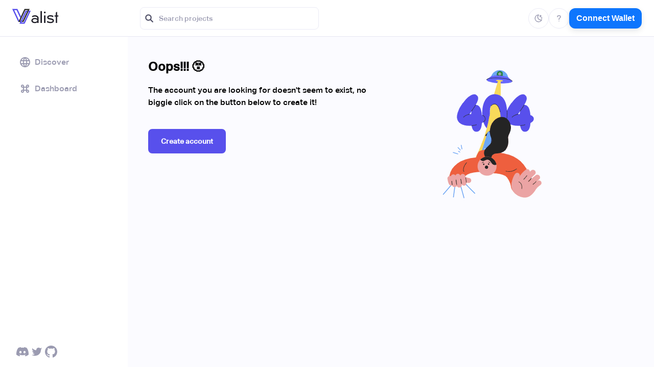

--- FILE ---
content_type: text/html; charset=utf-8
request_url: https://testnets.valist.io/kar
body_size: 14185
content:
<!DOCTYPE html><html><head><meta charSet="utf-8"/><title>kar</title><meta name="viewport" content="initial-scale=1.0, width=device-width"/><link rel="icon" href="/favicon.ico"/><meta name="next-head-count" content="4"/><meta name="application-name" content="Valist"/><meta name="apple-mobile-web-app-capable" content="yes"/><meta name="apple-mobile-web-app-status-bar-style" content="default"/><meta name="apple-mobile-web-app-title" content="Valist"/><meta name="description" content="Web3-native software publishing protocol"/><meta name="format-detection" content="telephone=no"/><meta name="mobile-web-app-capable" content="yes"/><meta name="theme-color" content="#FFFFFF"/><link rel="shortcut icon" href="/favicon.ico"/><link data-next-font="" rel="preconnect" href="/" crossorigin="anonymous"/><link rel="preload" href="/_next/static/css/8ee70b255f832361.css" as="style"/><link rel="stylesheet" href="/_next/static/css/8ee70b255f832361.css" data-n-g=""/><noscript data-n-css=""></noscript><script defer="" nomodule="" src="/_next/static/chunks/polyfills-c67a75d1b6f99dc8.js"></script><script src="/_next/static/chunks/webpack-4dc8ff3aed67dd70.js" defer=""></script><script src="/_next/static/chunks/framework-f211a704e11e65a7.js" defer=""></script><script src="/_next/static/chunks/main-774cebb874e85b19.js" defer=""></script><script src="/_next/static/chunks/pages/_app-4b9d0b185d9c86d9.js" defer=""></script><script src="/_next/static/chunks/e893f787-dd7546b7ac051976.js" defer=""></script><script src="/_next/static/chunks/4973-4d402b99a5aea8aa.js" defer=""></script><script src="/_next/static/chunks/8834-eed64b19ff9dd8eb.js" defer=""></script><script src="/_next/static/chunks/9414-9e5196ae40be5f10.js" defer=""></script><script src="/_next/static/chunks/2076-526f4ba3e41f3f36.js" defer=""></script><script src="/_next/static/chunks/2171-3d952f629b7f7dc5.js" defer=""></script><script src="/_next/static/chunks/5646-e57e0e27750448c1.js" defer=""></script><script src="/_next/static/chunks/pages/%5Baccount%5D-675ca2ccf84f19bf.js" defer=""></script><script src="/_next/static/D460qLumZsu5BrDgH2bgh/_buildManifest.js" defer=""></script><script src="/_next/static/D460qLumZsu5BrDgH2bgh/_ssgManifest.js" defer=""></script><style data-emotion="mantine ibbm6b 1acza3j osix87 vqiyix 1g3xmou 106tqu7 1l44p2c 5gmbnr 1lch8m8 12sbrde 8u8a4o 1io5rzj 16pg5rk 1ymgkcq 1hfrgwx grdqrk jo6b9v 1qim6zl 13isiky 1g4q40w 5f6x53 176vrlp 3kb1e9 qo4eav 1qlxz9s 1uyfsjd f06oaz nb0jp4 rlini4 ovorv9 1eod8xg 1jvf6lb 1j2vbjr 1cuxlgu 8od8ev 1tgjq5p 16ttirm sa7pd7 8ka7a7 1a3u38k q9u6rs hoi0wm tc3dsf 1db56w0 z6hxl6 bizhyd jzaosy 1osy8xp 3xbgk5 126byyb 18x5mun 1vwroik exsgg7 19q7afd 1us7p4o nsdj 8b0ae0 m9df0t v1nfxl 1s5o4d6 1vfbkmh 125rjqo fui8ih 1dn2tzg 1lpgteb">.mantine-ibbm6b{display:-webkit-box;display:-webkit-flex;display:-ms-flexbox;display:flex;box-sizing:border-box;}.mantine-1acza3j{-webkit-flex:1;-ms-flex:1;flex:1;width:100vw;box-sizing:border-box;min-height:100vh;padding-top:calc(var(--mantine-header-height, 0px) + 0px);padding-bottom:calc(var(--mantine-footer-height, 0px) + 0px);padding-left:calc(var(--mantine-navbar-width, 0px) + 0px);padding-right:calc(var(--mantine-aside-width, 0px) + 0px);}@media (max-width: 767px){.mantine-1acza3j{padding-right:0;}}.mantine-osix87{box-sizing:border-box;}.mantine-vqiyix{font-family:Aktiv Grotesk Corp;top:0;left:0;right:0;z-index:100;height:72px;max-height:72px;position:fixed;box-sizing:border-box;background-color:#fff;border-bottom:1px solid #D8D8E5;padding:0 24px 0 24px;border-bottom:1px solid #E6E6F1;background-color:#fff;}.mantine-1g3xmou{box-sizing:border-box;display:-webkit-box;display:-webkit-flex;display:-ms-flexbox;display:flex;-webkit-flex-direction:row;-ms-flex-direction:row;flex-direction:row;-webkit-align-items:center;-webkit-box-align:center;-ms-flex-align:center;align-items:center;-webkit-box-flex-wrap:nowrap;-webkit-flex-wrap:nowrap;-ms-flex-wrap:nowrap;flex-wrap:nowrap;-webkit-box-pack:start;-ms-flex-pack:start;-webkit-justify-content:flex-start;justify-content:flex-start;gap:0;}.mantine-1g3xmou>*{box-sizing:border-box;-webkit-box-flex:0;-webkit-flex-grow:0;-ms-flex-positive:0;flex-grow:0;}.mantine-106tqu7{font-family:Aktiv Grotesk Corp;-webkit-tap-highlight-color:transparent;color:#111016;font-size:inherit;line-height:1.55;-webkit-text-decoration:none;text-decoration:none;background-color:transparent;cursor:pointer;padding:0;border:0;}.mantine-106tqu7:focus{outline-offset:2px;outline:2px solid #54546B;}.mantine-106tqu7:focus:not(:focus-visible){outline:none;}@media (hover: hover){.mantine-106tqu7:hover{-webkit-text-decoration:underline;text-decoration:underline;}}@media (hover: none){.mantine-106tqu7:active{-webkit-text-decoration:underline;text-decoration:underline;}}.mantine-1l44p2c{box-sizing:border-box;display:-webkit-box;display:-webkit-flex;display:-ms-flexbox;display:flex;-webkit-flex-direction:row;-ms-flex-direction:row;flex-direction:row;-webkit-align-items:center;-webkit-box-align:center;-ms-flex-align:center;align-items:center;-webkit-box-flex-wrap:wrap;-webkit-flex-wrap:wrap;-ms-flex-wrap:wrap;flex-wrap:wrap;-webkit-box-pack:start;-ms-flex-pack:start;-webkit-justify-content:flex-start;justify-content:flex-start;gap:16px;}.mantine-1l44p2c>*{box-sizing:border-box;-webkit-box-flex:0;-webkit-flex-grow:0;-ms-flex-positive:0;flex-grow:0;}@media (max-width: 767px){.mantine-1l44p2c{display:none;}}.mantine-5gmbnr{font-family:Aktiv Grotesk Corp;line-height:1.55;}.mantine-1lch8m8{pointer-events:none;position:absolute;z-index:1;left:0;top:0;bottom:0;display:-webkit-box;display:-webkit-flex;display:-ms-flexbox;display:flex;-webkit-align-items:center;-webkit-box-align:center;-ms-flex-align:center;align-items:center;-webkit-box-pack:center;-ms-flex-pack:center;-webkit-justify-content:center;justify-content:center;width:36px;color:#54546B;}.mantine-12sbrde{position:relative;}.mantine-8u8a4o{font-family:Aktiv Grotesk Corp;height:36px;-webkit-tap-highlight-color:transparent;line-height:34px;-webkit-appearance:none;-moz-appearance:none;-ms-appearance:none;appearance:none;resize:none;box-sizing:border-box;font-size:14px;width:100%;color:#000;display:block;text-align:left;min-height:36px;padding-left:12px;padding-right:12px;border-radius:4px;border:1px solid #7A7A92;background-color:#fff;-webkit-transition:border-color 100ms ease;transition:border-color 100ms ease;min-height:44px;border-radius:8px;padding:0 16px;border-color:#EBEBF6;background-color:#fff;padding-left:36px;}.mantine-8u8a4o:disabled{background-color:#EBEBF6;color:#D8D8E5;opacity:0.6;cursor:not-allowed;}.mantine-8u8a4o:disabled::-webkit-input-placeholder{color:#D8D8E5;}.mantine-8u8a4o:disabled::-moz-placeholder{color:#D8D8E5;}.mantine-8u8a4o:disabled:-ms-input-placeholder{color:#D8D8E5;}.mantine-8u8a4o:disabled::placeholder{color:#D8D8E5;}.mantine-8u8a4o::-webkit-input-placeholder{-webkit-user-select:none;-moz-user-select:none;-ms-user-select:none;user-select:none;color:#54546B;opacity:1;}.mantine-8u8a4o::-moz-placeholder{-webkit-user-select:none;-moz-user-select:none;-ms-user-select:none;user-select:none;color:#54546B;opacity:1;}.mantine-8u8a4o:-ms-input-placeholder{-webkit-user-select:none;-moz-user-select:none;-ms-user-select:none;user-select:none;color:#54546B;opacity:1;}.mantine-8u8a4o::placeholder{-webkit-user-select:none;-moz-user-select:none;-ms-user-select:none;user-select:none;color:#54546B;opacity:1;}.mantine-8u8a4o::-webkit-inner-spin-button,.mantine-8u8a4o::-webkit-outer-spin-button,.mantine-8u8a4o::-webkit-search-decoration,.mantine-8u8a4o::-webkit-search-cancel-button,.mantine-8u8a4o::-webkit-search-results-button,.mantine-8u8a4o::-webkit-search-results-decoration{-webkit-appearance:none;-moz-appearance:none;-ms-appearance:none;appearance:none;}.mantine-8u8a4o[type=number]{-moz-appearance:textfield;}.mantine-8u8a4o:focus,.mantine-8u8a4o:focus-within{outline:none;border-color:#EBEBF6;}.mantine-8u8a4o::-webkit-input-placeholder{color:#9B9BB1;}.mantine-8u8a4o::-moz-placeholder{color:#9B9BB1;}.mantine-8u8a4o:-ms-input-placeholder{color:#9B9BB1;}.mantine-8u8a4o::placeholder{color:#9B9BB1;}.mantine-8u8a4o:focus,.mantine-8u8a4o:focus-within{border-color:#DEDCFB;}.mantine-8u8a4o:disabled{background-color:#F8F8FD;}.mantine-1io5rzj{box-sizing:border-box;display:-webkit-box;display:-webkit-flex;display:-ms-flexbox;display:flex;-webkit-flex-direction:row;-ms-flex-direction:row;flex-direction:row;-webkit-align-items:center;-webkit-box-align:center;-ms-flex-align:center;align-items:center;-webkit-box-flex-wrap:nowrap;-webkit-flex-wrap:nowrap;-ms-flex-wrap:nowrap;flex-wrap:nowrap;-webkit-box-pack:end;-ms-flex-pack:end;-webkit-justify-content:flex-end;justify-content:flex-end;gap:16px;margin-left:20px;}.mantine-1io5rzj>*{box-sizing:border-box;-webkit-box-flex:0;-webkit-flex-grow:0;-ms-flex-positive:0;flex-grow:0;}.mantine-16pg5rk{-webkit-tap-highlight-color:transparent;font-family:Aktiv Grotesk Corp;cursor:pointer;border:0;padding:0;-webkit-appearance:none;-moz-appearance:none;-ms-appearance:none;appearance:none;font-size:16px;background-color:transparent;text-align:left;color:#000;-webkit-text-decoration:none;text-decoration:none;box-sizing:border-box;display:-webkit-box;display:-webkit-flex;display:-ms-flexbox;display:flex;-webkit-box-pack:center;-ms-flex-pack:center;-webkit-justify-content:center;justify-content:center;-webkit-align-items:center;-webkit-box-align:center;-ms-flex-align:center;align-items:center;width:40px;height:40px;border-radius:100%;color:#9B9BB1;background:transparent;border:1px solid #EBEBF6;}.mantine-16pg5rk:focus{outline-offset:2px;outline:2px solid #54546B;}.mantine-16pg5rk:focus:not(:focus-visible){outline:none;}.mantine-1ymgkcq{box-sizing:border-box;display:-webkit-box;display:-webkit-flex;display:-ms-flexbox;display:flex;-webkit-flex-direction:row;-ms-flex-direction:row;flex-direction:row;-webkit-align-items:center;-webkit-box-align:center;-ms-flex-align:center;align-items:center;-webkit-box-flex-wrap:nowrap;-webkit-flex-wrap:nowrap;-ms-flex-wrap:nowrap;flex-wrap:nowrap;-webkit-box-pack:end;-ms-flex-pack:end;-webkit-justify-content:flex-end;justify-content:flex-end;gap:16px;}.mantine-1ymgkcq>*{box-sizing:border-box;-webkit-box-flex:0;-webkit-flex-grow:0;-ms-flex-positive:0;flex-grow:0;}@media (min-width: 768px){.mantine-1ymgkcq{display:none;}}.mantine-1hfrgwx{position:relative;-webkit-user-select:none;-moz-user-select:none;-ms-user-select:none;user-select:none;box-sizing:border-box;}.mantine-1hfrgwx,.mantine-1hfrgwx::before,.mantine-1hfrgwx::after{display:block;width:18px;height:2px;background-color:#000;outline:1px solid transparent;transition-property:background-color,transform;transition-duration:300ms;}@media (prefers-reduced-motion){.mantine-1hfrgwx,.mantine-1hfrgwx::before,.mantine-1hfrgwx::after{transition-duration:0ms;}}.mantine-1hfrgwx::before,.mantine-1hfrgwx::after{position:absolute;content:"";left:0;}.mantine-1hfrgwx::before{top:-6px;}.mantine-1hfrgwx::after{top:6px;}.mantine-1hfrgwx[data-opened]{background-color:transparent;}.mantine-1hfrgwx[data-opened]::before{-webkit-transform:translateY(6px) rotate(45deg);-moz-transform:translateY(6px) rotate(45deg);-ms-transform:translateY(6px) rotate(45deg);transform:translateY(6px) rotate(45deg);}.mantine-1hfrgwx[data-opened]::after{-webkit-transform:translateY(-6px) rotate(-45deg);-moz-transform:translateY(-6px) rotate(-45deg);-ms-transform:translateY(-6px) rotate(-45deg);transform:translateY(-6px) rotate(-45deg);}.mantine-grdqrk{-webkit-tap-highlight-color:transparent;font-family:Aktiv Grotesk Corp;cursor:pointer;border:0;padding:0;-webkit-appearance:none;-moz-appearance:none;-ms-appearance:none;appearance:none;font-size:16px;background-color:transparent;text-align:left;color:#000;-webkit-text-decoration:none;text-decoration:none;box-sizing:border-box;border-radius:4px;width:calc(18px + 10px);height:calc(18px + 10px);padding:calc(10px / 2);cursor:pointer;}.mantine-grdqrk:focus{outline-offset:2px;outline:2px solid #54546B;}.mantine-grdqrk:focus:not(:focus-visible){outline:none;}.mantine-jo6b9v{font-family:Aktiv Grotesk Corp;top:var(--mantine-header-height);left:0;bottom:0;z-index:100;height:calc(100vh - var(--mantine-header-height, 0px) - var(--mantine-footer-height, 0px));width:100%;position:fixed;box-sizing:border-box;display:-webkit-box;display:-webkit-flex;display:-ms-flexbox;display:flex;-webkit-flex-direction:column;-ms-flex-direction:column;flex-direction:column;background-color:#fff;border-right:1px solid #D8D8E5;border-right:none;background-color:#fff;}@media (min-width: 768px){.mantine-jo6b9v{width:250px;min-width:250px;}}@media (max-width: 767px){.mantine-jo6b9v[data-hidden]{display:none;}}.mantine-1qim6zl{margin-top:24px;-webkit-flex:1;-ms-flex:1;flex:1;box-sizing:border-box;}.mantine-13isiky{-webkit-tap-highlight-color:transparent;font-family:Aktiv Grotesk Corp;cursor:pointer;border:0;padding:0;-webkit-appearance:none;-moz-appearance:none;-ms-appearance:none;appearance:none;font-size:16px;background-color:transparent;text-align:left;color:#000;-webkit-text-decoration:none;text-decoration:none;box-sizing:border-box;}.mantine-13isiky:focus{outline-offset:2px;outline:2px solid #54546B;}.mantine-13isiky:focus:not(:focus-visible){outline:none;}.mantine-1g4q40w{box-sizing:border-box;display:-webkit-box;display:-webkit-flex;display:-ms-flexbox;display:flex;-webkit-flex-direction:row;-ms-flex-direction:row;flex-direction:row;-webkit-align-items:center;-webkit-box-align:center;-ms-flex-align:center;align-items:center;-webkit-box-flex-wrap:wrap;-webkit-flex-wrap:wrap;-ms-flex-wrap:wrap;flex-wrap:wrap;-webkit-box-pack:start;-ms-flex-pack:start;-webkit-justify-content:flex-start;justify-content:flex-start;gap:10px;}.mantine-1g4q40w>*{box-sizing:border-box;-webkit-box-flex:0;-webkit-flex-grow:0;-ms-flex-positive:0;flex-grow:0;}.mantine-5f6x53{box-sizing:border-box;display:-webkit-box;display:-webkit-flex;display:-ms-flexbox;display:flex;-webkit-flex-direction:row;-ms-flex-direction:row;flex-direction:row;-webkit-align-items:center;-webkit-box-align:center;-ms-flex-align:center;align-items:center;-webkit-box-flex-wrap:wrap;-webkit-flex-wrap:wrap;-ms-flex-wrap:wrap;flex-wrap:wrap;-webkit-box-pack:start;-ms-flex-pack:start;-webkit-justify-content:flex-start;justify-content:flex-start;gap:16px;}.mantine-5f6x53>*{box-sizing:border-box;-webkit-box-flex:0;-webkit-flex-grow:0;-ms-flex-positive:0;flex-grow:0;}.mantine-176vrlp{font-family:Aktiv Grotesk Corp;font-size:16px;color:#EBEBF6;font-weight:700;background-color:rgba(248, 248, 253, 1);display:-webkit-box;display:-webkit-flex;display:-ms-flexbox;display:flex;-webkit-align-items:center;-webkit-box-align:center;-ms-flex-align:center;align-items:center;-webkit-box-pack:center;-ms-flex-pack:center;-webkit-justify-content:center;justify-content:center;width:100%;height:100%;-webkit-user-select:none;-moz-user-select:none;-ms-user-select:none;user-select:none;border:1px solid transparent;border-radius:32px;}.mantine-3kb1e9{width:70%;height:70%;color:#EBEBF6;}.mantine-qo4eav{-webkit-tap-highlight-color:transparent;box-sizing:border-box;position:relative;display:block;-webkit-user-select:none;-moz-user-select:none;-ms-user-select:none;user-select:none;overflow:hidden;width:40px;min-width:40px;height:40px;border-radius:32px;-webkit-text-decoration:none;text-decoration:none;border:0;background-color:transparent;padding:0;}.mantine-qo4eav:focus{outline-offset:2px;outline:2px solid #54546B;}.mantine-qo4eav:focus:not(:focus-visible){outline:none;}.mantine-1qlxz9s{display:-webkit-box;display:-webkit-flex;display:-ms-flexbox;display:flex;-webkit-flex-direction:column;-ms-flex-direction:column;flex-direction:column;-webkit-align-items:stretch;-webkit-box-align:stretch;-ms-flex-align:stretch;align-items:stretch;-webkit-box-pack:start;-ms-flex-pack:start;-webkit-justify-content:flex-start;justify-content:flex-start;gap:0;}.mantine-1uyfsjd{font-family:Aktiv Grotesk Corp;-webkit-tap-highlight-color:transparent;color:inherit;font-size:inherit;line-height:1.55;-webkit-text-decoration:none;text-decoration:none;font-family:Aktiv Grotesk Corp;font-weight:700;font-size:16px;line-height:1.5;margin:0;overflow:hidden;white-space:nowrap;}.mantine-1uyfsjd:focus{outline-offset:2px;outline:2px solid #54546B;}.mantine-1uyfsjd:focus:not(:focus-visible){outline:none;}.mantine-f06oaz{font-family:Aktiv Grotesk Corp;-webkit-tap-highlight-color:transparent;color:inherit;font-size:12px;line-height:1.55;-webkit-text-decoration:none;text-decoration:none;color:#9B9BB1;}.mantine-f06oaz:focus{outline-offset:2px;outline:2px solid #54546B;}.mantine-f06oaz:focus:not(:focus-visible){outline:none;}.mantine-nb0jp4{border:0;border-top-width:1px;border-top-color:#EBEBF6;border-top-style:solid;margin:0;margin-top:16px;margin-bottom:8px;}.mantine-rlini4{color:#9B9BB1;margin:0 7px;}.mantine-ovorv9{font-family:Aktiv Grotesk Corp;-webkit-tap-highlight-color:transparent;color:#111016;font-size:inherit;line-height:1.55;-webkit-text-decoration:none;text-decoration:none;background-color:transparent;cursor:pointer;padding:0;border:0;display:-webkit-box;display:-webkit-flex;display:-ms-flexbox;display:flex;padding:14px 0 14px 30px;width:100%;}.mantine-ovorv9:focus{outline-offset:2px;outline:2px solid #54546B;}.mantine-ovorv9:focus:not(:focus-visible){outline:none;}@media (hover: hover){.mantine-ovorv9:hover{-webkit-text-decoration:underline;text-decoration:underline;}}@media (hover: none){.mantine-ovorv9:active{-webkit-text-decoration:underline;text-decoration:underline;}}.mantine-ovorv9:hover{-webkit-text-decoration:none;text-decoration:none;}.mantine-1eod8xg{box-sizing:border-box;display:-webkit-box;display:-webkit-flex;display:-ms-flexbox;display:flex;-webkit-flex-direction:row;-ms-flex-direction:row;flex-direction:row;-webkit-align-items:center;-webkit-box-align:center;-ms-flex-align:center;align-items:center;-webkit-box-flex-wrap:nowrap;-webkit-flex-wrap:nowrap;-ms-flex-wrap:nowrap;flex-wrap:nowrap;-webkit-box-pack:start;-ms-flex-pack:start;-webkit-justify-content:flex-start;justify-content:flex-start;gap:16px;}.mantine-1eod8xg>*{box-sizing:border-box;-webkit-box-flex:0;-webkit-flex-grow:0;-ms-flex-positive:0;flex-grow:0;}.mantine-1jvf6lb{font-family:Aktiv Grotesk Corp;-webkit-tap-highlight-color:transparent;color:inherit;font-size:inherit;line-height:1.55;-webkit-text-decoration:none;text-decoration:none;color:#9B9BB1;}.mantine-1jvf6lb:focus{outline-offset:2px;outline:2px solid #54546B;}.mantine-1jvf6lb:focus:not(:focus-visible){outline:none;}.mantine-1j2vbjr{padding-right:30px;padding-left:30px;padding-top:16px;padding-bottom:16px;-webkit-flex:0;-ms-flex:0;flex:0;box-sizing:border-box;}.mantine-1cuxlgu{-webkit-tap-highlight-color:transparent;font-family:Aktiv Grotesk Corp;cursor:pointer;border:0;padding:0;-webkit-appearance:none;-moz-appearance:none;-ms-appearance:none;appearance:none;font-size:16px;background-color:transparent;text-align:left;color:#000;-webkit-text-decoration:none;text-decoration:none;box-sizing:border-box;border:1px solid transparent;background-color:transparent;color:#EBEBF6;position:relative;height:28px;min-height:28px;width:28px;min-width:28px;border-radius:4px;padding:0;line-height:1;display:-webkit-box;display:-webkit-flex;display:-ms-flexbox;display:flex;-webkit-align-items:center;-webkit-box-align:center;-ms-flex-align:center;align-items:center;-webkit-box-pack:center;-ms-flex-pack:center;-webkit-justify-content:center;justify-content:center;}.mantine-1cuxlgu:focus{outline-offset:2px;outline:2px solid #54546B;}.mantine-1cuxlgu:focus:not(:focus-visible){outline:none;}.mantine-1cuxlgu:active{-webkit-transform:translateY(1px);-moz-transform:translateY(1px);-ms-transform:translateY(1px);transform:translateY(1px);}.mantine-1cuxlgu:disabled,.mantine-1cuxlgu[data-disabled]{color:#7A7A92;cursor:not-allowed;background-image:none;pointer-events:none;}.mantine-1cuxlgu:disabled:active,.mantine-1cuxlgu[data-disabled]:active{-webkit-transform:none;-moz-transform:none;-ms-transform:none;transform:none;}.mantine-1cuxlgu[data-loading]{pointer-events:none;}.mantine-1cuxlgu[data-loading]::before{content:"";position:absolute;top:-1px;left:-1px;right:-1px;bottom:-1px;background-color:rgba(255, 255, 255, .5);border-radius:4px;cursor:not-allowed;}.mantine-8od8ev{display:-webkit-box;display:-webkit-flex;display:-ms-flexbox;display:flex;-webkit-align-items:center;-webkit-box-align:center;-ms-flex-align:center;align-items:center;-webkit-box-pack:center;-ms-flex-pack:center;-webkit-justify-content:center;justify-content:center;}.mantine-1tgjq5p{box-sizing:border-box;display:-webkit-box;display:-webkit-flex;display:-ms-flexbox;display:flex;-webkit-flex-direction:row;-ms-flex-direction:row;flex-direction:row;-webkit-align-items:center;-webkit-box-align:center;-ms-flex-align:center;align-items:center;-webkit-box-flex-wrap:wrap;-webkit-flex-wrap:wrap;-ms-flex-wrap:wrap;flex-wrap:wrap;-webkit-box-pack:justify;-webkit-justify-content:space-between;justify-content:space-between;gap:16px;margin-top:40px;padding-left:40px;}.mantine-1tgjq5p>*{box-sizing:border-box;-webkit-box-flex:0;-webkit-flex-grow:0;-ms-flex-positive:0;flex-grow:0;}.mantine-16ttirm{display:-webkit-box;display:-webkit-flex;display:-ms-flexbox;display:flex;-webkit-align-items:center;-webkit-box-align:center;-ms-flex-align:center;align-items:center;}.mantine-sa7pd7{font-family:Aktiv Grotesk Corp;-webkit-tap-highlight-color:transparent;color:#111016;font-size:inherit;line-height:1.55;-webkit-text-decoration:none;text-decoration:none;background-color:transparent;cursor:pointer;padding:0;border:0;line-height:1;white-space:nowrap;-webkit-tap-highlight-color:transparent;}.mantine-sa7pd7:focus{outline-offset:2px;outline:2px solid #54546B;}.mantine-sa7pd7:focus:not(:focus-visible){outline:none;}@media (hover: hover){.mantine-sa7pd7:hover{-webkit-text-decoration:underline;text-decoration:underline;}}@media (hover: none){.mantine-sa7pd7:active{-webkit-text-decoration:underline;text-decoration:underline;}}.mantine-8ka7a7{font-family:Aktiv Grotesk Corp;-webkit-tap-highlight-color:transparent;color:inherit;font-size:14px;line-height:1.55;-webkit-text-decoration:none;text-decoration:none;margin-left:10px;margin-right:10px;color:#111016;line-height:1;display:-webkit-box;display:-webkit-flex;display:-ms-flexbox;display:flex;-webkit-align-items:center;-webkit-box-align:center;-ms-flex-align:center;align-items:center;-webkit-box-pack:center;-ms-flex-pack:center;-webkit-justify-content:center;justify-content:center;}.mantine-8ka7a7:focus{outline-offset:2px;outline:2px solid #54546B;}.mantine-8ka7a7:focus:not(:focus-visible){outline:none;}.mantine-1a3u38k{font-family:Aktiv Grotesk Corp;-webkit-tap-highlight-color:transparent;color:#9B9BB1;font-size:inherit;line-height:1.55;-webkit-text-decoration:none;text-decoration:none;}.mantine-1a3u38k:focus{outline-offset:2px;outline:2px solid #54546B;}.mantine-1a3u38k:focus:not(:focus-visible){outline:none;}.mantine-q9u6rs{box-sizing:border-box;display:-webkit-box;display:-webkit-flex;display:-ms-flexbox;display:flex;-webkit-flex-direction:row;-ms-flex-direction:row;flex-direction:row;-webkit-align-items:stretch;-webkit-box-align:stretch;-ms-flex-align:stretch;align-items:stretch;-webkit-box-flex-wrap:nowrap;-webkit-flex-wrap:nowrap;-ms-flex-wrap:nowrap;flex-wrap:nowrap;-webkit-box-pack:start;-ms-flex-pack:start;-webkit-justify-content:flex-start;justify-content:flex-start;gap:24px;margin-bottom:24px;}.mantine-q9u6rs>*{box-sizing:border-box;-webkit-box-flex:0;-webkit-flex-grow:0;-ms-flex-positive:0;flex-grow:0;}.mantine-hoi0wm{font-family:Aktiv Grotesk Corp;font-size:36.8px;color:#EBEBF6;font-weight:700;background-color:rgba(248, 248, 253, 1);display:-webkit-box;display:-webkit-flex;display:-ms-flexbox;display:flex;-webkit-align-items:center;-webkit-box-align:center;-ms-flex-align:center;align-items:center;-webkit-box-pack:center;-ms-flex-pack:center;-webkit-justify-content:center;justify-content:center;width:100%;height:100%;-webkit-user-select:none;-moz-user-select:none;-ms-user-select:none;user-select:none;border:1px solid transparent;border-radius:8px;}.mantine-tc3dsf{-webkit-tap-highlight-color:transparent;box-sizing:border-box;position:relative;display:block;-webkit-user-select:none;-moz-user-select:none;-ms-user-select:none;user-select:none;overflow:hidden;width:92px;min-width:92px;height:92px;border-radius:8px;-webkit-text-decoration:none;text-decoration:none;border:0;background-color:transparent;padding:0;}.mantine-tc3dsf:focus{outline-offset:2px;outline:2px solid #54546B;}.mantine-tc3dsf:focus:not(:focus-visible){outline:none;}.mantine-1db56w0{display:-webkit-box;display:-webkit-flex;display:-ms-flexbox;display:flex;-webkit-flex-direction:column;-ms-flex-direction:column;flex-direction:column;-webkit-align-items:stretch;-webkit-box-align:stretch;-ms-flex-align:stretch;align-items:stretch;-webkit-box-pack:justify;-webkit-justify-content:space-between;justify-content:space-between;gap:16px;}.mantine-z6hxl6{font-family:Aktiv Grotesk Corp;-webkit-tap-highlight-color:transparent;color:inherit;font-size:inherit;line-height:1.55;-webkit-text-decoration:none;text-decoration:none;font-family:Aktiv Grotesk Corp;font-weight:700;font-size:22px;line-height:1.4;margin:0;}.mantine-z6hxl6:focus{outline-offset:2px;outline:2px solid #54546B;}.mantine-z6hxl6:focus:not(:focus-visible){outline:none;}.mantine-bizhyd{box-sizing:border-box;display:-webkit-box;display:-webkit-flex;display:-ms-flexbox;display:flex;-webkit-flex-direction:row;-ms-flex-direction:row;flex-direction:row;-webkit-align-items:center;-webkit-box-align:center;-ms-flex-align:center;align-items:center;-webkit-box-flex-wrap:wrap;-webkit-flex-wrap:wrap;-ms-flex-wrap:wrap;flex-wrap:wrap;-webkit-box-pack:start;-ms-flex-pack:start;-webkit-justify-content:flex-start;justify-content:flex-start;gap:5px;}.mantine-bizhyd>*{box-sizing:border-box;-webkit-box-flex:0;-webkit-flex-grow:0;-ms-flex-positive:0;flex-grow:0;}.mantine-jzaosy{font-family:Aktiv Grotesk Corp;-webkit-tap-highlight-color:transparent;color:#9B9BB1;font-size:inherit;line-height:1.55;-webkit-text-decoration:none;text-decoration:none;margin-right:13px;}.mantine-jzaosy:focus{outline-offset:2px;outline:2px solid #54546B;}.mantine-jzaosy:focus:not(:focus-visible){outline:none;}.mantine-1osy8xp{box-sizing:border-box;display:-webkit-box;display:-webkit-flex;display:-ms-flexbox;display:flex;-webkit-flex-direction:row;-ms-flex-direction:row;flex-direction:row;-webkit-align-items:center;-webkit-box-align:center;-ms-flex-align:center;align-items:center;-webkit-box-flex-wrap:wrap;-webkit-flex-wrap:wrap;-ms-flex-wrap:wrap;flex-wrap:wrap;-webkit-box-pack:start;-ms-flex-pack:start;-webkit-justify-content:flex-start;justify-content:flex-start;gap:16px;-webkit-box-flex:1;-webkit-flex-grow:1;-ms-flex-positive:1;flex-grow:1;-webkit-box-pack:justify;-webkit-justify-content:space-between;justify-content:space-between;}.mantine-1osy8xp>*{box-sizing:border-box;-webkit-box-flex:0;-webkit-flex-grow:0;-ms-flex-positive:0;flex-grow:0;}@media screen and (max-width: 1200px){.mantine-1osy8xp{display:none;}}.mantine-3xbgk5{display:-webkit-box;display:-webkit-flex;display:-ms-flexbox;display:flex;-webkit-align-items:center;-webkit-box-align:center;-ms-flex-align:center;align-items:center;-webkit-box-pack:center;-ms-flex-pack:center;-webkit-justify-content:center;justify-content:center;height:100%;overflow:visible;}.mantine-126byyb{white-space:nowrap;height:100%;overflow:hidden;display:-webkit-box;display:-webkit-flex;display:-ms-flexbox;display:flex;-webkit-align-items:center;-webkit-box-align:center;-ms-flex-align:center;align-items:center;font-size:14px;font-weight:700;line-height:24px;}.mantine-18x5mun{-webkit-tap-highlight-color:transparent;font-family:Aktiv Grotesk Corp;cursor:pointer;border:0;padding:0;-webkit-appearance:none;-moz-appearance:none;-ms-appearance:none;appearance:none;font-size:16px;background-color:transparent;text-align:left;color:#000;-webkit-text-decoration:none;text-decoration:none;box-sizing:border-box;height:36px;padding-left:18px;padding-right:18px;font-family:Aktiv Grotesk Corp;-webkit-tap-highlight-color:transparent;display:inline-block;width:auto;border-radius:4px;font-weight:600;position:relative;line-height:1;font-size:14px;-webkit-user-select:none;-moz-user-select:none;-ms-user-select:none;user-select:none;cursor:pointer;border:1px solid transparent;background-color:#EBEBF6;color:#fff;height:48px;border-radius:8px;padding:12px 24px;color:#5850EC;background-color:#EEEEFD;}.mantine-18x5mun:focus{outline-offset:2px;outline:2px solid #54546B;}.mantine-18x5mun:focus:not(:focus-visible){outline:none;}.mantine-18x5mun:focus{outline-offset:2px;outline:2px solid #54546B;}.mantine-18x5mun:focus:not(:focus-visible){outline:none;}@media (hover: hover){.mantine-18x5mun:hover{background-color:#D8D8E5;}}@media (hover: none){.mantine-18x5mun:active{background-color:#D8D8E5;}}.mantine-18x5mun:active{-webkit-transform:translateY(1px);-moz-transform:translateY(1px);-ms-transform:translateY(1px);transform:translateY(1px);}.mantine-18x5mun:disabled,.mantine-18x5mun[data-disabled]{border-color:transparent;background-color:#D8D8E5;color:#54546B;cursor:not-allowed;background-image:none;pointer-events:none;}.mantine-18x5mun:disabled:active,.mantine-18x5mun[data-disabled]:active{-webkit-transform:none;-moz-transform:none;-ms-transform:none;transform:none;}.mantine-18x5mun[data-loading]{pointer-events:none;}.mantine-18x5mun[data-loading]::before{content:"";position:absolute;top:-1px;left:-1px;right:-1px;bottom:-1px;background-color:rgba(255, 255, 255, .5);border-radius:4px;cursor:not-allowed;}.mantine-18x5mun:hover{background-color:#DEDCFB;}.mantine-18x5mun:not(.__mantine-ref-loading):disabled{color:#CBC9F9;background-color:#EEEEFD;}.mantine-1vwroik{display:-webkit-box;display:-webkit-flex;display:-ms-flexbox;display:flex;gap:16px;-webkit-flex-direction:column;-ms-flex-direction:column;flex-direction:column;-webkit-box-pack:end;-ms-flex-pack:end;-webkit-justify-content:flex-end;justify-content:flex-end;position:fixed;bottom:80px;right:24px;z-index:90;}.mantine-exsgg7{box-sizing:border-box;display:-webkit-box;display:-webkit-flex;display:-ms-flexbox;display:flex;-webkit-flex-direction:row;-ms-flex-direction:row;flex-direction:row;-webkit-align-items:center;-webkit-box-align:center;-ms-flex-align:center;align-items:center;-webkit-box-flex-wrap:nowrap;-webkit-flex-wrap:nowrap;-ms-flex-wrap:nowrap;flex-wrap:nowrap;-webkit-box-pack:end;-ms-flex-pack:end;-webkit-justify-content:flex-end;justify-content:flex-end;gap:16px;}.mantine-exsgg7>*{box-sizing:border-box;-webkit-box-flex:0;-webkit-flex-grow:0;-ms-flex-positive:0;flex-grow:0;}.mantine-19q7afd{font-family:Aktiv Grotesk Corp;-webkit-tap-highlight-color:transparent;color:inherit;font-size:inherit;line-height:1.55;-webkit-text-decoration:none;text-decoration:none;}.mantine-19q7afd:focus{outline-offset:2px;outline:2px solid #54546B;}.mantine-19q7afd:focus:not(:focus-visible){outline:none;}.mantine-1us7p4o{-webkit-tap-highlight-color:transparent;font-family:Aktiv Grotesk Corp;cursor:pointer;border:0;padding:0;-webkit-appearance:none;-moz-appearance:none;-ms-appearance:none;appearance:none;font-size:16px;background-color:transparent;text-align:left;color:#000;-webkit-text-decoration:none;text-decoration:none;box-sizing:border-box;display:-webkit-box;display:-webkit-flex;display:-ms-flexbox;display:flex;-webkit-flex:0 0 56px;-ms-flex:0 0 56px;flex:0 0 56px;-webkit-box-pack:center;-ms-flex-pack:center;-webkit-justify-content:center;justify-content:center;-webkit-align-items:center;-webkit-box-align:center;-ms-flex-align:center;align-items:center;width:56px;height:56px;border-radius:100%;-webkit-filter:drop-shadow(0px 7px 19.6px rgba(0, 0, 0, 0.05)) drop-shadow(0px 2.8px 8.4px rgba(0, 0, 0, 0.05));filter:drop-shadow(0px 7px 19.6px rgba(0, 0, 0, 0.05)) drop-shadow(0px 2.8px 8.4px rgba(0, 0, 0, 0.05));color:#fff;background:#5850EC;}.mantine-1us7p4o:focus{outline-offset:2px;outline:2px solid #54546B;}.mantine-1us7p4o:focus:not(:focus-visible){outline:none;}.mantine-nsdj{margin:-8px;display:-webkit-box;display:-webkit-flex;display:-ms-flexbox;display:flex;-webkit-box-flex-wrap:wrap;-webkit-flex-wrap:wrap;-ms-flex-wrap:wrap;flex-wrap:wrap;-webkit-box-pack:start;-ms-flex-pack:start;-webkit-justify-content:flex-start;justify-content:flex-start;-webkit-align-items:stretch;-webkit-box-align:stretch;-ms-flex-align:stretch;align-items:stretch;}.mantine-8b0ae0{box-sizing:border-box;-webkit-box-flex:0;-webkit-flex-grow:0;-ms-flex-positive:0;flex-grow:0;padding:8px;-webkit-flex-basis:100%;-ms-flex-preferred-size:100%;flex-basis:100%;-webkit-flex-shrink:0;-ms-flex-negative:0;flex-shrink:0;max-width:100%;}@media (min-width: 576px){.mantine-8b0ae0{-webkit-flex-shrink:0;-ms-flex-negative:0;flex-shrink:0;}}@media (min-width: 768px){.mantine-8b0ae0{-webkit-flex-shrink:0;-ms-flex-negative:0;flex-shrink:0;}}@media (min-width: 992px){.mantine-8b0ae0{-webkit-flex-shrink:0;-ms-flex-negative:0;flex-shrink:0;}}@media (min-width: 1200px){.mantine-8b0ae0{-webkit-flex-shrink:0;-ms-flex-negative:0;flex-shrink:0;}}@media (min-width: 1400px){.mantine-8b0ae0{-webkit-flex-basis:66.66666666666667%;-ms-flex-preferred-size:66.66666666666667%;flex-basis:66.66666666666667%;-webkit-flex-shrink:0;-ms-flex-negative:0;flex-shrink:0;max-width:66.66666666666667%;-webkit-box-flex:0;-webkit-flex-grow:0;-ms-flex-positive:0;flex-grow:0;}}.mantine-m9df0t{box-sizing:border-box;display:grid;grid-template-columns:repeat(1, minmax(0, 1fr));gap:16px 16px;}@media (min-width: 768px){.mantine-m9df0t{grid-template-columns:repeat(1, minmax(0, 1fr));gap:16px 24px;}}@media (min-width: 992px){.mantine-m9df0t{grid-template-columns:repeat(2, minmax(0, 1fr));gap:16px 24px;}}.mantine-v1nfxl{box-sizing:border-box;-webkit-box-flex:0;-webkit-flex-grow:0;-ms-flex-positive:0;flex-grow:0;padding:8px;-webkit-flex-basis:100%;-ms-flex-preferred-size:100%;flex-basis:100%;-webkit-flex-shrink:0;-ms-flex-negative:0;flex-shrink:0;max-width:100%;}@media (min-width: 576px){.mantine-v1nfxl{-webkit-flex-shrink:0;-ms-flex-negative:0;flex-shrink:0;}}@media (min-width: 768px){.mantine-v1nfxl{-webkit-flex-shrink:0;-ms-flex-negative:0;flex-shrink:0;}}@media (min-width: 992px){.mantine-v1nfxl{-webkit-flex-shrink:0;-ms-flex-negative:0;flex-shrink:0;}}@media (min-width: 1200px){.mantine-v1nfxl{-webkit-flex-shrink:0;-ms-flex-negative:0;flex-shrink:0;}}@media (min-width: 1400px){.mantine-v1nfxl{-webkit-flex-basis:33.333333333333336%;-ms-flex-preferred-size:33.333333333333336%;flex-basis:33.333333333333336%;-webkit-flex-shrink:0;-ms-flex-negative:0;flex-shrink:0;max-width:33.333333333333336%;-webkit-box-flex:0;-webkit-flex-grow:0;-ms-flex-positive:0;flex-grow:0;}}.mantine-1s5o4d6{display:-webkit-box;display:-webkit-flex;display:-ms-flexbox;display:flex;-webkit-flex-direction:column;-ms-flex-direction:column;flex-direction:column;-webkit-align-items:stretch;-webkit-box-align:stretch;-ms-flex-align:stretch;align-items:stretch;-webkit-box-pack:start;-ms-flex-pack:start;-webkit-justify-content:flex-start;justify-content:flex-start;gap:24px;}.mantine-1vfbkmh{outline:0;-webkit-tap-highlight-color:transparent;display:block;-webkit-text-decoration:none;text-decoration:none;color:#000;background-color:#fff;box-sizing:border-box;border-radius:4px;box-shadow:none;width:100%;border-radius:8px;padding:32px;}.mantine-125rjqo{font-family:Aktiv Grotesk Corp;-webkit-tap-highlight-color:transparent;color:inherit;font-size:inherit;line-height:1.55;-webkit-text-decoration:none;text-decoration:none;font-family:Aktiv Grotesk Corp;font-weight:700;font-size:16px;line-height:1.5;margin:0;}.mantine-125rjqo:focus{outline-offset:2px;outline:2px solid #54546B;}.mantine-125rjqo:focus:not(:focus-visible){outline:none;}.mantine-fui8ih{display:-webkit-box;display:-webkit-flex;display:-ms-flexbox;display:flex;-webkit-flex-direction:column;-ms-flex-direction:column;flex-direction:column;-webkit-align-items:stretch;-webkit-box-align:stretch;-ms-flex-align:stretch;align-items:stretch;-webkit-box-pack:start;-ms-flex-pack:start;-webkit-justify-content:flex-start;justify-content:flex-start;gap:16px;}.mantine-1dn2tzg{box-sizing:border-box;display:-webkit-box;display:-webkit-flex;display:-ms-flexbox;display:flex;-webkit-flex-direction:row;-ms-flex-direction:row;flex-direction:row;-webkit-align-items:center;-webkit-box-align:center;-ms-flex-align:center;align-items:center;-webkit-box-flex-wrap:wrap;-webkit-flex-wrap:wrap;-ms-flex-wrap:wrap;flex-wrap:wrap;-webkit-box-pack:justify;-webkit-justify-content:space-between;justify-content:space-between;gap:16px;}.mantine-1dn2tzg>*{box-sizing:border-box;-webkit-box-flex:0;-webkit-flex-grow:0;-ms-flex-positive:0;flex-grow:0;}.mantine-1lpgteb{border:0;border-top-width:1px;border-top-color:#EBEBF6;border-top-style:solid;margin:0;}</style></head><body><div id="__next"><div data-rk=""><style>[data-rk]{--rk-blurs-modalOverlay:blur(0px);--rk-fonts-body:SFRounded, ui-rounded, "SF Pro Rounded", -apple-system, BlinkMacSystemFont, "Segoe UI", Roboto, Helvetica, Arial, sans-serif, "Apple Color Emoji", "Segoe UI Emoji", "Segoe UI Symbol";--rk-radii-actionButton:9999px;--rk-radii-connectButton:12px;--rk-radii-menuButton:12px;--rk-radii-modal:24px;--rk-radii-modalMobile:28px;--rk-colors-accentColor:#0E76FD;--rk-colors-accentColorForeground:#FFF;--rk-colors-actionButtonBorder:rgba(0, 0, 0, 0.04);--rk-colors-actionButtonBorderMobile:rgba(0, 0, 0, 0.06);--rk-colors-actionButtonSecondaryBackground:rgba(0, 0, 0, 0.06);--rk-colors-closeButton:rgba(60, 66, 66, 0.8);--rk-colors-closeButtonBackground:rgba(0, 0, 0, 0.06);--rk-colors-connectButtonBackground:#FFF;--rk-colors-connectButtonBackgroundError:#FF494A;--rk-colors-connectButtonInnerBackground:linear-gradient(0deg, rgba(0, 0, 0, 0.03), rgba(0, 0, 0, 0.06));--rk-colors-connectButtonText:#25292E;--rk-colors-connectButtonTextError:#FFF;--rk-colors-connectionIndicator:#30E000;--rk-colors-error:#FF494A;--rk-colors-generalBorder:rgba(0, 0, 0, 0.06);--rk-colors-generalBorderDim:rgba(0, 0, 0, 0.03);--rk-colors-menuItemBackground:rgba(60, 66, 66, 0.1);--rk-colors-modalBackdrop:rgba(0, 0, 0, 0.3);--rk-colors-modalBackground:#FFF;--rk-colors-modalBorder:transparent;--rk-colors-modalText:#25292E;--rk-colors-modalTextDim:rgba(60, 66, 66, 0.3);--rk-colors-modalTextSecondary:rgba(60, 66, 66, 0.6);--rk-colors-profileAction:#FFF;--rk-colors-profileActionHover:rgba(255, 255, 255, 0.5);--rk-colors-profileForeground:rgba(60, 66, 66, 0.06);--rk-colors-selectedOptionBorder:rgba(60, 66, 66, 0.1);--rk-colors-standby:#FFD641;--rk-shadows-connectButton:0px 4px 12px rgba(0, 0, 0, 0.1);--rk-shadows-dialog:0px 8px 32px rgba(0, 0, 0, 0.32);--rk-shadows-profileDetailsAction:0px 2px 6px rgba(37, 41, 46, 0.04);--rk-shadows-selectedOption:0px 2px 6px rgba(0, 0, 0, 0.24);--rk-shadows-selectedWallet:0px 2px 6px rgba(0, 0, 0, 0.12);--rk-shadows-walletLogo:0px 2px 16px rgba(0, 0, 0, 0.16);}</style><style data-emotion="css-global zl4edr">html{font-family:sans-serif;line-height:1.15;-webkit-text-size-adjust:100%;-moz-text-size-adjust:100%;-ms-text-size-adjust:100%;text-size-adjust:100%;}body{margin:0;}article,aside,footer,header,nav,section,figcaption,figure,main{display:block;}h1{font-size:2em;}hr{box-sizing:content-box;height:0;overflow:visible;}pre{font-family:monospace,monospace;font-size:1em;}a{background:transparent;text-decoration-skip:objects;}a:active,a:hover{outline-width:0;}abbr[title]{border-bottom:none;-webkit-text-decoration:underline;text-decoration:underline;}b,strong{font-weight:bolder;}code,kbp,samp{font-family:monospace,monospace;font-size:1em;}dfn{font-style:italic;}mark{background-color:#ff0;color:#000;}small{font-size:80%;}sub,sup{font-size:75%;line-height:0;position:relative;vertical-align:baseline;}sup{top:-0.5em;}sub{bottom:-0.25em;}audio,video{display:inline-block;}audio:not([controls]){display:none;height:0;}img{border-style:none;vertical-align:middle;}svg:not(:root){overflow:hidden;}button,input,optgroup,select,textarea{font-family:sans-serif;font-size:100%;line-height:1.15;margin:0;}button,input{overflow:visible;}button,select{text-transform:none;}button,[type=reset],[type=submit]{-webkit-appearance:button;}button::-moz-focus-inner,[type=button]::-moz-focus-inner,[type=reset]::-moz-focus-inner,[type=submit]::-moz-focus-inner{border-style:none;padding:0;}button:-moz-focusring,[type=button]:-moz-focusring,[type=reset]:-moz-focusring,[type=submit]:-moz-focusring{outline:1px dotted ButtonText;}legend{box-sizing:border-box;color:inherit;display:table;max-width:100%;padding:0;white-space:normal;}progress{display:inline-block;vertical-align:baseline;}textarea{overflow:auto;}[type=checkbox],[type=radio]{box-sizing:border-box;padding:0;}[type=number]::-webkit-inner-spin-button,[type=number]::-webkit-outer-spin-button{height:auto;}[type=search]{-webkit-appearance:none;-moz-appearance:none;-ms-appearance:none;appearance:none;}[type=search]::-webkit-search-cancel-button,[type=search]::-webkit-search-decoration{-webkit-appearance:none;-moz-appearance:none;-ms-appearance:none;appearance:none;}::-webkit-file-upload-button{-webkit-appearance:button;-moz-appearance:button;-ms-appearance:button;appearance:button;font:inherit;}details,menu{display:block;}summary{display:-webkit-box;display:-webkit-list-item;display:-ms-list-itembox;display:list-item;}canvas{display:inline-block;}template{display:none;}[hidden]{display:none;}</style><style data-emotion="css-global 1q3izts">*,*::before,*::after{box-sizing:border-box;}html{-webkit-print-color-scheme:light;color-scheme:light;}body{font-family:Aktiv Grotesk Corp;background-color:#fff;color:#000;line-height:1.55;font-size:16px;-webkit-font-smoothing:antialiased;-moz-osx-font-smoothing:grayscale;}</style><style data-emotion="css-global efmm4m">body{background-color:#FBFBFF;}</style><div class="mantine-AppShell-root mantine-osix87"><header class="mantine-Header-root mantine-vqiyix"><div class="mantine-Group-root mantine-1g3xmou" style="height:100%"><a class="mantine-Text-root mantine-Anchor-root mantine-106tqu7" style="width:250px;flex-shrink:0" href="/"><svg width="91" height="41" viewBox="0 0 91 41" fill="none" xmlns="http://www.w3.org/2000/svg"><g clip-path="url(#clip0_438_4675)"><path d="M8.56165 8.08334H3.86999L13.2882 28.0819L12.7124 29.331L11.9105 31.0345L-0.0517578 5.62195H10.1462L17.0105 20.1996L15.6391 23.1134L8.56165 8.08334Z" fill="#5850EC"></path><path d="M12.7135 29.3313L11.9269 31.0377L11.92 31.0523L11.9161 31.0441L11.9116 31.0348L12.7135 29.3313Z" fill="#5850EC"></path><path d="M11.9265 31.0377L11.9194 31.0527H11.9023L11.9155 31.0443L11.9265 31.0377Z" fill="#322F2F"></path><path d="M34.0801 5.62195L32.5152 8.94628L31.3562 11.4076L22.1085 31.0501L22.1075 31.052H18.4118L19.5688 28.5907H20.492L28.567 11.4076L29.724 8.94628L30.1294 8.08334H25.4795L15.8122 28.6155L15.852 28.5907H16.7796L15.6206 31.052H11.918L11.9248 31.0375L12.7115 29.331L15.6382 23.1134L17.0095 20.1996L23.8718 5.62195H34.0801Z" fill="#2F2F32"></path><path d="M22.11 31.0518H22.1079L22.109 31.0497L22.11 31.0518Z" fill="#322F2F"></path><path d="M26.0299 8.94641L26.0284 8.9494L26.0269 8.94641H26.0299Z" fill="#5850EC"></path><path d="M12.7126 29.3313L11.9259 31.0377L11.9191 31.0523H11.9023L11.9107 31.0348L12.7126 29.3313Z" fill="#322F2F"></path><path d="M36.2365 8.94641L24.2659 34.3765H14.0576L15.6225 31.0522L16.7815 28.5908L26.0293 8.94836L26.0303 8.94641H29.7259L28.5689 11.4078H27.6457L19.5708 28.5908L18.4138 31.0522L18.0084 31.9151H22.6583L32.3256 11.383L32.2858 11.4078H31.3582L32.5172 8.94641H36.2365Z" fill="#5850EC"></path></g><path d="M48.979 32.9548H51.599V23.5465C51.599 22.3258 51.212 21.2539 50.4677 20.3905C49.0683 18.753 47.0735 17.9491 44.4534 17.9193C42.2204 17.9193 40.1959 18.5743 38.3797 19.9141L39.6897 21.9685C40.9104 20.9264 42.4884 20.4203 44.4237 20.4203C45.5253 20.4203 46.5673 20.6882 47.5499 21.2241C48.5026 21.7601 48.979 22.5342 48.979 23.5465V24.6778C47.9071 23.9335 45.9421 23.3083 44.3046 23.3083C42.3098 23.3083 40.6722 23.7846 39.392 24.7672C38.1117 25.7497 37.4865 26.9406 37.4865 28.3995C37.4865 29.8584 38.1117 31.0493 39.3622 31.9425C40.5829 32.8655 42.1907 33.3121 44.1557 33.3121C46.091 33.3121 47.6987 32.7762 48.979 31.7044V32.9548ZM44.2748 31.0791C41.6845 31.0791 39.9577 29.918 39.9577 28.3102C39.9577 26.7024 41.5654 25.5115 44.4237 25.5115C46.0612 25.5115 47.8774 26.2261 48.979 27.149V29.3225C47.669 30.4836 46.091 31.0791 44.2748 31.0791ZM58.0768 32.9548V9.73164H55.3675V32.9548H58.0768ZM64.9387 32.9548V18.1277H62.2293V32.9548H64.9387ZM65.2959 12.4112C65.2959 11.4883 64.5218 10.7439 63.5989 10.7439C62.6461 10.7439 61.9315 11.4883 61.9315 12.441C61.9315 13.3938 62.6461 14.1381 63.5989 14.1381C64.5218 14.1381 65.2959 13.364 65.2959 12.4112ZM74.8969 33.3121C76.8322 33.3121 78.4102 32.8953 79.6904 32.0319C80.9707 31.1684 81.5959 30.037 81.5959 28.6079C81.5959 26.3154 80.0179 24.8863 76.8619 24.261L72.9319 23.5762C72.2173 23.4274 71.7112 23.2487 71.4432 23.0105C70.8477 22.5342 70.9668 21.8792 70.9668 21.8494C70.9668 20.8371 72.4555 20.1523 74.6289 20.1523C76.2665 20.1523 77.8742 20.6287 79.5118 21.5814L80.792 19.4675C79.0949 18.3659 77.1299 17.8002 74.9267 17.8002C70.5202 17.8002 68.4063 19.5568 68.4063 22.0578C68.4063 24.2015 69.7759 25.5413 72.4853 26.0772L76.7131 26.8811C78.2315 27.1788 79.0056 27.804 79.0056 28.7568C79.0056 30.0668 77.4574 30.96 74.9564 30.96C72.783 30.96 70.7286 30.3646 68.8529 29.1438L67.4833 31.3173C69.7759 32.6571 72.2471 33.3121 74.8969 33.3121ZM85.1312 20.5691V32.9548H87.8108V20.5691H90.282V18.1277H87.8108V10.9821L85.1312 12.5899V18.1277H82.6898V20.5691H85.1312Z" fill="#1E1D26"></path><defs><clipPath id="clip0_438_4675"><rect width="36.6212" height="40.194" fill="white" transform="translate(0.000488281 0.000244141)"></rect></clipPath></defs></svg></a><div class="mantine-Group-root mantine-MediaQuery-media mantine-1l44p2c" style="width:100%"><div style="flex:1 1 0px;max-width:350px"><div class="mantine-InputWrapper-root mantine-TextInput-root mantine-5gmbnr"><div class="mantine-Input-wrapper mantine-TextInput-wrapper mantine-12sbrde"><div class="mantine-1lch8m8 mantine-Input-icon mantine-TextInput-icon"><svg xmlns="http://www.w3.org/2000/svg" class="icon icon-tabler icon-tabler-search" width="18" height="18" viewBox="0 0 24 24" stroke="currentColor" stroke-width="3" fill="none" stroke-linecap="round" stroke-linejoin="round"><path stroke="none" d="M0 0h24v24H0z" fill="none"></path><circle cx="10" cy="10" r="7"></circle><line x1="21" y1="21" x2="15" y2="15"></line></svg></div><input class="mantine-Input-input mantine-TextInput-input mantine-Input-withIcon mantine-TextInput-withIcon mantine-8u8a4o" id="mantine-R6baom" type="text" placeholder="Search projects" aria-invalid="false" value=""/></div></div></div><div class="mantine-Group-root mantine-1io5rzj" style="flex:1 1 0px"><button class="mantine-UnstyledButton-root mantine-16pg5rk" type="button"><svg xmlns="http://www.w3.org/2000/svg" class="icon icon-tabler icon-tabler-moon-stars" width="18" height="18" viewBox="0 0 24 24" stroke="currentColor" stroke-width="2" fill="none" stroke-linecap="round" stroke-linejoin="round"><path stroke="none" d="M0 0h24v24H0z" fill="none"></path><path d="M12 3c.132 0 .263 0 .393 0a7.5 7.5 0 0 0 7.92 12.446a9 9 0 1 1 -8.313 -12.454z"></path><path d="M17 4a2 2 0 0 0 2 2a2 2 0 0 0 -2 2a2 2 0 0 0 -2 -2a2 2 0 0 0 2 -2"></path><path d="M19 11h2m-1 -1v2"></path></svg></button><button class="mantine-UnstyledButton-root mantine-16pg5rk" type="button" aria-haspopup="menu" aria-expanded="false" aria-controls="mantine-R1abaom-dropdown" id="mantine-R1abaom-target"><svg xmlns="http://www.w3.org/2000/svg" class="icon icon-tabler icon-tabler-question-mark" width="18" height="18" viewBox="0 0 24 24" stroke="currentColor" stroke-width="2" fill="none" stroke-linecap="round" stroke-linejoin="round"><path stroke="none" d="M0 0h24v24H0z" fill="none"></path><path d="M8 8a3.5 3 0 0 1 3.5 -3h1a3.5 3 0 0 1 3.5 3a3 3 0 0 1 -2 3a3 4 0 0 0 -2 4"></path><line x1="12" y1="19" x2="12" y2="19.01"></line></svg></button><div class="iekbcc0 ju367va ju367v1n" aria-hidden="true" style="opacity:0;pointer-events:none;user-select:none"><button class="iekbcc0 iekbcc9 ju367v6x ju367v7i ju367v93 ju367vn ju367vdr ju367vec ju367v11 ju367v1c ju367v2b ju367v8i _12cbo8i3 ju367v8g _12cbo8i4 _12cbo8i6" type="button">Connect Wallet</button></div></div></div><div class="mantine-Group-root mantine-MediaQuery-media mantine-1ymgkcq" style="flex-grow:1"><button class="mantine-UnstyledButton-root mantine-16pg5rk" type="button"><svg xmlns="http://www.w3.org/2000/svg" class="icon icon-tabler icon-tabler-search" width="18" height="18" viewBox="0 0 24 24" stroke="currentColor" stroke-width="2" fill="none" stroke-linecap="round" stroke-linejoin="round"><path stroke="none" d="M0 0h24v24H0z" fill="none"></path><circle cx="10" cy="10" r="7"></circle><line x1="21" y1="21" x2="15" y2="15"></line></svg></button><button class="mantine-UnstyledButton-root mantine-Burger-root mantine-grdqrk" type="button"><div class="mantine-1hfrgwx mantine-Burger-burger"></div></button></div></div><style data-emotion="css-global hnoy6w">:root{--mantine-header-height:72px;}</style></header><div class="mantine-ibbm6b mantine-AppShell-body"><nav class="mantine-Navbar-root mantine-jo6b9v" data-hidden="true"><div class="mantine-1qim6zl"><div style="padding:0 32px"><button class="mantine-UnstyledButton-root mantine-13isiky" type="button" aria-haspopup="dialog" aria-expanded="false" aria-controls="mantine-R4ldaom-dropdown" id="mantine-R4ldaom-target"><div class="mantine-Group-root mantine-1g4q40w"><div class="mantine-Group-root mantine-5f6x53"><div class="mantine-Avatar-root mantine-qo4eav"><div class="mantine-176vrlp mantine-Avatar-placeholder"><svg class="mantine-3kb1e9 mantine-Avatar-placeholderIcon" width="15" height="15" viewBox="0 0 15 15" fill="none" xmlns="http://www.w3.org/2000/svg"><path d="M0.877014 7.49988C0.877014 3.84219 3.84216 0.877045 7.49985 0.877045C11.1575 0.877045 14.1227 3.84219 14.1227 7.49988C14.1227 11.1575 11.1575 14.1227 7.49985 14.1227C3.84216 14.1227 0.877014 11.1575 0.877014 7.49988ZM7.49985 1.82704C4.36683 1.82704 1.82701 4.36686 1.82701 7.49988C1.82701 8.97196 2.38774 10.3131 3.30727 11.3213C4.19074 9.94119 5.73818 9.02499 7.50023 9.02499C9.26206 9.02499 10.8093 9.94097 11.6929 11.3208C12.6121 10.3127 13.1727 8.97172 13.1727 7.49988C13.1727 4.36686 10.6328 1.82704 7.49985 1.82704ZM10.9818 11.9787C10.2839 10.7795 8.9857 9.97499 7.50023 9.97499C6.01458 9.97499 4.71624 10.7797 4.01845 11.9791C4.97952 12.7272 6.18765 13.1727 7.49985 13.1727C8.81227 13.1727 10.0206 12.727 10.9818 11.9787ZM5.14999 6.50487C5.14999 5.207 6.20212 4.15487 7.49999 4.15487C8.79786 4.15487 9.84999 5.207 9.84999 6.50487C9.84999 7.80274 8.79786 8.85487 7.49999 8.85487C6.20212 8.85487 5.14999 7.80274 5.14999 6.50487ZM7.49999 5.10487C6.72679 5.10487 6.09999 5.73167 6.09999 6.50487C6.09999 7.27807 6.72679 7.90487 7.49999 7.90487C8.27319 7.90487 8.89999 7.27807 8.89999 6.50487C8.89999 5.73167 8.27319 5.10487 7.49999 5.10487Z" fill="currentColor" fill-rule="evenodd" clip-rule="evenodd"></path></svg></div></div><div class="mantine-Stack-root mantine-1qlxz9s"><h5 class="mantine-Text-root mantine-Title-root mantine-1uyfsjd">All Accounts</h5><div class="mantine-Text-root mantine-f06oaz"></div></div></div><svg xmlns="http://www.w3.org/2000/svg" class="icon icon-tabler icon-tabler-caret-down" width="16" height="16" viewBox="0 0 24 24" stroke="currentColor" stroke-width="2" fill="currentColor" stroke-linecap="round" stroke-linejoin="round"><path stroke="none" d="M0 0h24v24H0z" fill="none"></path><path d="M18 15l-6 -6l-6 6h12" transform="rotate(180 12 12)"></path></svg></div></button><div class="mantine-Divider-root mantine-Divider-horizontal mantine-nb0jp4" role="separator"></div></div><a class="mantine-Text-root mantine-Anchor-root mantine-ovorv9" href="/"><div class="mantine-Group-root mantine-1eod8xg"><svg xmlns="http://www.w3.org/2000/svg" class="mantine-rlini4" width="24" height="24" viewBox="0 0 24 24" stroke="currentColor" stroke-width="2" fill="none" stroke-linecap="round" stroke-linejoin="round"><path stroke="none" d="M0 0h24v24H0z" fill="none"></path><circle cx="12" cy="12" r="9"></circle><line x1="3.6" y1="9" x2="20.4" y2="9"></line><line x1="3.6" y1="15" x2="20.4" y2="15"></line><path d="M11.5 3a17 17 0 0 0 0 18"></path><path d="M12.5 3a17 17 0 0 1 0 18"></path></svg><div class="mantine-Text-root mantine-1jvf6lb">Discover</div></div></a><a class="mantine-Text-root mantine-Anchor-root mantine-ovorv9" href="/-/dashboard"><div class="mantine-Group-root mantine-1eod8xg"><svg xmlns="http://www.w3.org/2000/svg" class="mantine-rlini4" width="24" height="24" viewBox="0 0 24 24" stroke="currentColor" stroke-width="2" fill="none" stroke-linecap="round" stroke-linejoin="round"><path stroke="none" d="M0 0h24v24H0z" fill="none"></path><path d="M7 9a2 2 0 1 1 2 -2v10a2 2 0 1 1 -2 -2h10a2 2 0 1 1 -2 2v-10a2 2 0 1 1 2 2h-10"></path></svg><div class="mantine-Text-root mantine-1jvf6lb">Dashboard</div></div></a><a class="mantine-Text-root mantine-Anchor-root mantine-ovorv9" href="/-/members"><div class="mantine-Group-root mantine-1eod8xg"><svg xmlns="http://www.w3.org/2000/svg" class="mantine-rlini4" width="24" height="24" viewBox="0 0 24 24" stroke="currentColor" stroke-width="2" fill="none" stroke-linecap="round" stroke-linejoin="round"><path stroke="none" d="M0 0h24v24H0z" fill="none"></path><circle cx="9" cy="7" r="4"></circle><path d="M3 21v-2a4 4 0 0 1 4 -4h4a4 4 0 0 1 4 4v2"></path><path d="M16 3.13a4 4 0 0 1 0 7.75"></path><path d="M21 21v-2a4 4 0 0 0 -3 -3.85"></path></svg><div class="mantine-Text-root mantine-1jvf6lb">Members</div></div></a><a class="mantine-Text-root mantine-Anchor-root mantine-ovorv9" href="/-/activity"><div class="mantine-Group-root mantine-1eod8xg"><svg xmlns="http://www.w3.org/2000/svg" class="mantine-rlini4" width="24" height="24" viewBox="0 0 24 24" stroke="currentColor" stroke-width="2" fill="none" stroke-linecap="round" stroke-linejoin="round"><path stroke="none" d="M0 0h24v24H0z" fill="none"></path><path d="M6.5 7h11"></path><path d="M6.5 17h11"></path><path d="M6 20v-2a6 6 0 1 1 12 0v2a1 1 0 0 1 -1 1h-10a1 1 0 0 1 -1 -1z"></path><path d="M6 4v2a6 6 0 1 0 12 0v-2a1 1 0 0 0 -1 -1h-10a1 1 0 0 0 -1 1z"></path></svg><div class="mantine-Text-root mantine-1jvf6lb">Activity</div></div></a><a class="mantine-Text-root mantine-Anchor-root mantine-ovorv9" href="/-/library"><div class="mantine-Group-root mantine-1eod8xg"><svg xmlns="http://www.w3.org/2000/svg" class="mantine-rlini4" width="24" height="24" viewBox="0 0 24 24" stroke="currentColor" stroke-width="2" fill="none" stroke-linecap="round" stroke-linejoin="round"><path stroke="none" d="M0 0h24v24H0z" fill="none"></path><rect x="4" y="4" width="6" height="6" rx="1"></rect><rect x="4" y="14" width="6" height="6" rx="1"></rect><rect x="14" y="14" width="6" height="6" rx="1"></rect><line x1="14" y1="7" x2="20" y2="7"></line><line x1="17" y1="4" x2="17" y2="10"></line></svg><div class="mantine-Text-root mantine-1jvf6lb">Library</div></div></a></div><div class="mantine-1j2vbjr"><div style="display:flex;gap:30px"><a class="mantine-UnstyledButton-root mantine-ActionIcon-root mantine-1cuxlgu" href="https://valist.io/discord" target="_blank"><div class="mantine-8od8ev" style="width:100%;height:100%"><svg width="24" height="18" viewBox="0 0 24 18" fill="none" xmlns="http://www.w3.org/2000/svg"><path d="M20.317 1.492C18.787 0.801997 17.147 0.291996 15.432 0.00199649C15.4167 -0.000935592 15.4009 0.000953949 15.3868 0.00740383C15.3726 0.0138537 15.3608 0.0245448 15.353 0.0379965C15.143 0.406996 14.909 0.887997 14.745 1.268C12.9261 0.996233 11.0769 0.996233 9.25799 1.268C9.07533 0.846857 8.86934 0.436221 8.64099 0.0379965C8.63325 0.0243792 8.62154 0.0134463 8.60743 0.00665662C8.59331 -0.00013301 8.57746 -0.00245649 8.56199 -3.60125e-06C6.84799 0.289996 5.20799 0.799997 3.67699 1.491C3.66382 1.49652 3.65265 1.50594 3.64499 1.518C0.532992 6.093 -0.320008 10.555 0.0989923 14.961C0.100158 14.9718 0.103508 14.9822 0.108837 14.9917C0.114167 15.0011 0.121364 15.0094 0.129992 15.016C1.94638 16.3384 3.97233 17.3458 6.12299 17.996C6.13798 18.0006 6.15402 18.0006 6.16901 17.996C6.18399 17.9913 6.19723 17.9823 6.20699 17.97C6.66979 17.3511 7.07989 16.6944 7.43299 16.007C7.43789 15.9976 7.44072 15.9873 7.44127 15.9767C7.44183 15.9661 7.44011 15.9555 7.43622 15.9456C7.43233 15.9358 7.42637 15.9269 7.41874 15.9195C7.41111 15.9122 7.40199 15.9065 7.39199 15.903C6.746 15.6597 6.12008 15.3662 5.51999 15.025C5.50921 15.0188 5.50012 15.0101 5.49355 14.9996C5.48698 14.989 5.48312 14.977 5.48233 14.9647C5.48153 14.9523 5.48383 14.9399 5.48901 14.9286C5.49418 14.9173 5.50208 14.9075 5.51199 14.9C5.63799 14.807 5.76399 14.71 5.88399 14.613C5.89479 14.6043 5.9078 14.5987 5.92158 14.597C5.93535 14.5952 5.94934 14.5973 5.96199 14.603C9.88899 16.367 14.142 16.367 18.023 14.603C18.0357 14.5969 18.0498 14.5946 18.0638 14.5962C18.0778 14.5978 18.091 14.6032 18.102 14.612C18.222 14.71 18.347 14.807 18.474 14.9C18.484 14.9073 18.492 14.917 18.4974 14.9282C18.5027 14.9394 18.5052 14.9517 18.5046 14.9641C18.504 14.9765 18.5004 14.9885 18.494 14.9992C18.4876 15.0098 18.4787 15.0187 18.468 15.025C17.87 15.369 17.248 15.66 16.595 15.902C16.585 15.9056 16.5758 15.9114 16.5682 15.9188C16.5606 15.9263 16.5546 15.9353 16.5507 15.9452C16.5468 15.9552 16.5451 15.9658 16.5457 15.9765C16.5463 15.9871 16.5491 15.9975 16.554 16.007C16.914 16.694 17.326 17.348 17.779 17.969C17.7884 17.9817 17.8015 17.9913 17.8166 17.9963C17.8316 18.0013 17.8478 18.0015 17.863 17.997C20.0173 17.3486 22.0466 16.3408 23.865 15.016C23.8739 15.0098 23.8813 15.0018 23.8868 14.9925C23.8923 14.9831 23.8958 14.9728 23.897 14.962C24.397 9.868 23.059 5.442 20.348 1.52C20.3413 1.50725 20.3303 1.49732 20.317 1.492ZM8.01999 12.278C6.83799 12.278 5.86299 11.209 5.86299 9.898C5.86299 8.586 6.81899 7.518 8.01999 7.518C9.22999 7.518 10.196 8.595 10.177 9.898C10.177 11.21 9.22099 12.278 8.01999 12.278ZM15.995 12.278C14.812 12.278 13.838 11.209 13.838 9.898C13.838 8.586 14.793 7.518 15.995 7.518C17.205 7.518 18.171 8.595 18.152 9.898C18.152 11.21 17.206 12.278 15.995 12.278Z" fill="#9B9BB1"></path></svg></div></a><a class="mantine-UnstyledButton-root mantine-ActionIcon-root mantine-1cuxlgu" href="https://twitter.com/Valist_io" target="_blank"><div class="mantine-8od8ev" style="width:100%;height:100%"><svg width="20" height="16" viewBox="0 0 20 16" fill="none" xmlns="http://www.w3.org/2000/svg"><path d="M20 -0.000976562C19.22 0.462023 17.655 1.09302 16.735 1.27502C16.708 1.28202 16.686 1.29102 16.66 1.29802C15.847 0.496023 14.733 -0.000976562 13.5 -0.000976562C11.015 -0.000976562 9 2.01402 9 4.49902C9 4.63002 8.989 4.87102 9 4.99902C5.647 4.99902 3.095 3.24302 1.265 0.999023C1.066 1.49902 0.979 2.28902 0.979 3.03102C0.979 4.43202 2.074 5.80802 3.779 6.66102C3.465 6.74202 3.119 6.80002 2.759 6.80002C2.178 6.80002 1.563 6.64702 1 6.18302C1 6.20002 1 6.21602 1 6.23402C1 8.19202 3.078 9.52502 4.926 9.89602C4.551 10.117 3.795 10.139 3.426 10.139C3.166 10.139 2.246 10.02 2 9.97402C2.514 11.579 4.368 12.481 6.135 12.513C4.753 13.597 3.794 13.999 0.964 13.999H0C1.788 15.145 4.065 16 6.347 16C13.777 16 18 10.337 18 4.99902C18 4.91302 17.998 4.73302 17.995 4.55202C17.995 4.53402 18 4.51702 18 4.49902C18 4.47202 17.992 4.44602 17.992 4.41902C17.989 4.28302 17.986 4.15602 17.983 4.09002C18.773 3.52002 19.458 2.80902 20 1.99902C19.275 2.32102 18.497 2.53702 17.68 2.63502C18.514 2.13502 19.699 0.943023 20 -0.000976562Z" fill="#9B9BB1"></path></svg></div></a><a class="mantine-UnstyledButton-root mantine-ActionIcon-root mantine-1cuxlgu" href="https://github.com/valist-io" target="_blank"><div class="mantine-8od8ev" style="width:100%;height:100%"><svg width="24" height="24" viewBox="0 0 24 24" fill="none" xmlns="http://www.w3.org/2000/svg"><path fill-rule="evenodd" clip-rule="evenodd" d="M12 0C5.37 0 0 5.37 0 12C0 17.31 3.435 21.795 8.205 23.385C8.805 23.49 9.03 23.13 9.03 22.815C9.03 22.53 9.015 21.585 9.015 20.58C6 21.135 5.22 19.845 4.98 19.17C4.845 18.825 4.26 17.76 3.75 17.475C3.33 17.25 2.73 16.695 3.735 16.68C4.68 16.665 5.355 17.55 5.58 17.91C6.66 19.725 8.385 19.215 9.075 18.9C9.18 18.12 9.495 17.595 9.84 17.295C7.17 16.995 4.38 15.96 4.38 11.37C4.38 10.065 4.845 8.985 5.61 8.145C5.49 7.845 5.07 6.615 5.73 4.965C5.73 4.965 6.735 4.65 9.03 6.195C9.99 5.925 11.01 5.79 12.03 5.79C13.05 5.79 14.07 5.925 15.03 6.195C17.325 4.635 18.33 4.965 18.33 4.965C18.99 6.615 18.57 7.845 18.45 8.145C19.215 8.985 19.68 10.05 19.68 11.37C19.68 15.975 16.875 16.995 14.205 17.295C14.64 17.67 15.015 18.39 15.015 19.515C15.015 21.12 15 22.41 15 22.815C15 23.13 15.225 23.505 15.825 23.385C18.2072 22.5807 20.2772 21.0497 21.7437 19.0074C23.2101 16.965 23.9993 14.5143 24 12C24 5.37 18.63 0 12 0Z" fill="#9B9BB1"></path></svg></div></a></div></div><style data-emotion="css-global i32m7g">:root{--mantine-navbar-width:0px;}@media (min-width: 768px){:root{--mantine-navbar-width:250px;}}</style></nav><main class="mantine-1acza3j mantine-AppShell-main"><div class="mantine-Group-root mantine-1tgjq5p"><div class="mantine-Breadcrumbs-root mantine-16ttirm"><a class="mantine-Text-root mantine-Anchor-root mantine-Breadcrumbs-breadcrumb mantine-sa7pd7" href="/-/dashboard"><svg xmlns="http://www.w3.org/2000/svg" class="icon icon-tabler icon-tabler-home" width="24" height="24" viewBox="0 0 24 24" stroke="#9B9BB1" stroke-width="2" fill="none" stroke-linecap="round" stroke-linejoin="round" style="height:100%"><path stroke="none" d="M0 0h24v24H0z" fill="none"></path><polyline points="5 12 3 12 12 3 21 12 19 12"></polyline><path d="M5 12v7a2 2 0 0 0 2 2h10a2 2 0 0 0 2 -2v-7"></path><path d="M9 21v-6a2 2 0 0 1 2 -2h2a2 2 0 0 1 2 2v6"></path></svg></a><div class="mantine-Text-root mantine-Breadcrumbs-separator mantine-8ka7a7"><svg xmlns="http://www.w3.org/2000/svg" class="icon icon-tabler icon-tabler-chevron-right" width="24" height="24" viewBox="0 0 24 24" stroke="#9B9BB1" stroke-width="2" fill="none" stroke-linecap="round" stroke-linejoin="round"><path stroke="none" d="M0 0h24v24H0z" fill="none"></path><polyline points="9 6 15 12 9 18"></polyline></svg></div><a class="mantine-Text-root mantine-Anchor-root mantine-Breadcrumbs-breadcrumb mantine-sa7pd7" href="/kar"><div class="mantine-Text-root mantine-1a3u38k" style="line-height:31px">kar</div></a></div></div><div style="padding:40px"><div class="mantine-Group-root mantine-q9u6rs"><div class="mantine-Avatar-root mantine-tc3dsf"><div class="mantine-hoi0wm mantine-Avatar-placeholder"><svg class="mantine-3kb1e9 mantine-Avatar-placeholderIcon" width="15" height="15" viewBox="0 0 15 15" fill="none" xmlns="http://www.w3.org/2000/svg"><path d="M0.877014 7.49988C0.877014 3.84219 3.84216 0.877045 7.49985 0.877045C11.1575 0.877045 14.1227 3.84219 14.1227 7.49988C14.1227 11.1575 11.1575 14.1227 7.49985 14.1227C3.84216 14.1227 0.877014 11.1575 0.877014 7.49988ZM7.49985 1.82704C4.36683 1.82704 1.82701 4.36686 1.82701 7.49988C1.82701 8.97196 2.38774 10.3131 3.30727 11.3213C4.19074 9.94119 5.73818 9.02499 7.50023 9.02499C9.26206 9.02499 10.8093 9.94097 11.6929 11.3208C12.6121 10.3127 13.1727 8.97172 13.1727 7.49988C13.1727 4.36686 10.6328 1.82704 7.49985 1.82704ZM10.9818 11.9787C10.2839 10.7795 8.9857 9.97499 7.50023 9.97499C6.01458 9.97499 4.71624 10.7797 4.01845 11.9791C4.97952 12.7272 6.18765 13.1727 7.49985 13.1727C8.81227 13.1727 10.0206 12.727 10.9818 11.9787ZM5.14999 6.50487C5.14999 5.207 6.20212 4.15487 7.49999 4.15487C8.79786 4.15487 9.84999 5.207 9.84999 6.50487C9.84999 7.80274 8.79786 8.85487 7.49999 8.85487C6.20212 8.85487 5.14999 7.80274 5.14999 6.50487ZM7.49999 5.10487C6.72679 5.10487 6.09999 5.73167 6.09999 6.50487C6.09999 7.27807 6.72679 7.90487 7.49999 7.90487C8.27319 7.90487 8.89999 7.27807 8.89999 6.50487C8.89999 5.73167 8.27319 5.10487 7.49999 5.10487Z" fill="currentColor" fill-rule="evenodd" clip-rule="evenodd"></path></svg></div></div><div class="mantine-Stack-root mantine-1db56w0"><div class="mantine-Stack-root mantine-1qlxz9s"><h3 class="mantine-Text-root mantine-Title-root mantine-z6hxl6">kar</h3><div class="mantine-Text-root mantine-1a3u38k"></div></div><div class="mantine-Group-root mantine-bizhyd"><svg xmlns="http://www.w3.org/2000/svg" class="icon icon-tabler icon-tabler-users" width="20" height="20" viewBox="0 0 24 24" stroke="#9B9BB1" stroke-width="2" fill="none" stroke-linecap="round" stroke-linejoin="round"><path stroke="none" d="M0 0h24v24H0z" fill="none"></path><circle cx="9" cy="7" r="4"></circle><path d="M3 21v-2a4 4 0 0 1 4 -4h4a4 4 0 0 1 4 4v2"></path><path d="M16 3.13a4 4 0 0 1 0 7.75"></path><path d="M21 21v-2a4 4 0 0 0 -3 -3.85"></path></svg><div class="mantine-Text-root mantine-jzaosy">0<!-- --> <!-- -->Members</div><svg xmlns="http://www.w3.org/2000/svg" class="icon icon-tabler icon-tabler-world" width="20" height="20" viewBox="0 0 24 24" stroke="#9B9BB1" stroke-width="2" fill="none" stroke-linecap="round" stroke-linejoin="round"><path stroke="none" d="M0 0h24v24H0z" fill="none"></path><circle cx="12" cy="12" r="9"></circle><line x1="3.6" y1="9" x2="20.4" y2="9"></line><line x1="3.6" y1="15" x2="20.4" y2="15"></line><path d="M11.5 3a17 17 0 0 0 0 18"></path><path d="M12.5 3a17 17 0 0 1 0 18"></path></svg></div></div><div class="mantine-Group-root mantine-1osy8xp"><div class="mantine-Group-root mantine-5f6x53"></div><div class="mantine-Group-root mantine-5f6x53"><a class="mantine-Text-root mantine-Anchor-root mantine-106tqu7" href="/-/account/kar/settings"><button class="mantine-UnstyledButton-root mantine-Button-root mantine-18x5mun" type="button" data-button="true"><div class="mantine-3xbgk5 mantine-Button-inner"><span class="mantine-Button-label mantine-126byyb">Settings</span></div></button></a></div></div><div class="mantine-1vwroik"><div class="mantine-Group-root mantine-exsgg7"><div class="mantine-Text-root mantine-19q7afd"></div><button class="mantine-UnstyledButton-root mantine-1us7p4o" type="button"><svg xmlns="http://www.w3.org/2000/svg" class="icon icon-tabler icon-tabler-plus" width="32" height="32" viewBox="0 0 24 24" stroke="currentColor" stroke-width="2" fill="none" stroke-linecap="round" stroke-linejoin="round"><path stroke="none" d="M0 0h24v24H0z" fill="none"></path><line x1="12" y1="5" x2="12" y2="19"></line><line x1="5" y1="12" x2="19" y2="12"></line></svg></button></div></div></div><div class="mantine-Grid-root mantine-nsdj"><div class="mantine-Grid-col mantine-8b0ae0"><div class="mantine-SimpleGrid-root mantine-m9df0t"></div></div><div class="mantine-Grid-col mantine-v1nfxl"><div class="mantine-Stack-root mantine-1s5o4d6"><div class="mantine-Paper-root mantine-1vfbkmh"><div class="mantine-Stack-root mantine-1s5o4d6"><h5 class="mantine-Text-root mantine-Title-root mantine-125rjqo">Account Info</h5><div class="mantine-Stack-root mantine-fui8ih"><div class="mantine-Group-root mantine-1dn2tzg"><div class="mantine-Text-root mantine-19q7afd">Members</div><div style="display:flex;align-items:center"></div></div><div class="mantine-Divider-root mantine-Divider-horizontal mantine-1lpgteb" role="separator"></div></div></div></div><div class="mantine-Paper-root mantine-1vfbkmh"><div class="mantine-Stack-root mantine-1s5o4d6"><h5 class="mantine-Text-root mantine-Title-root mantine-125rjqo">Recent Activity</h5><div class="mantine-Stack-root mantine-fui8ih"></div></div></div></div></div></div></div></main></div></div></div></div><script id="__NEXT_DATA__" type="application/json">{"props":{},"page":"/[account]","query":{"account":"kar"},"buildId":"D460qLumZsu5BrDgH2bgh","runtimeConfig":{"CHAIN_ID":"80001"},"isFallback":false,"isExperimentalCompile":false,"appGip":true,"scriptLoader":[]}</script></body></html>

--- FILE ---
content_type: text/html; charset=utf-8
request_url: https://auth.magic.link/send?params=eyJBUElfS0VZIjoicGtfbGl2ZV82MzFCQTIzNDBCQjlBQ0Q4IiwiRE9NQUlOX09SSUdJTiI6Imh0dHBzOi8vdGVzdG5ldHMudmFsaXN0LmlvIiwiRVRIX05FVFdPUksiOnsicnBjVXJsIjoiaHR0cHM6Ly9wb2x5Z29uLXJwYy5jb20iLCJjaGFpbklkIjoxMzd9LCJob3N0IjoiYXV0aC5tYWdpYy5saW5rIiwic2RrIjoibWFnaWMtc2RrIiwidmVyc2lvbiI6IjguMS4xIiwibG9jYWxlIjoiZW5fVVMifQ%3D%3D
body_size: 10413
content:
<!DOCTYPE html><html lang="en"><head><meta charSet="utf-8"/><meta name="viewport" content="width=device-width, initial-scale=1"/><link rel="stylesheet" href="/_next/static/css/4da1ca7fa10f895e.css" data-precedence="next"/><link rel="preload" as="script" fetchPriority="low" href="/_next/static/chunks/webpack-13cf05f8d5654d96.js"/><script src="/_next/static/chunks/9691bc9a-57d62dc30d22d6ee.js" async=""></script><script src="/_next/static/chunks/75309-7727bfabb31c8a8a.js" async=""></script><script src="/_next/static/chunks/main-app-d9d822c867a25fe6.js" async=""></script><script src="/_next/static/chunks/27833-b4a053134b0eef52.js" async=""></script><script src="/_next/static/chunks/78295-4c95be6f32ace8c1.js" async=""></script><script src="/_next/static/chunks/30905-c930d7fd657f5bfe.js" async=""></script><script src="/_next/static/chunks/app/send/layout-1aa24c9c067c6c95.js" async=""></script><script src="/_next/static/chunks/46d3a3a9-b4d8a1f91c797ee0.js" async=""></script><script src="/_next/static/chunks/70994-9e2adb10b35e4023.js" async=""></script><script src="/_next/static/chunks/13292-bee7b713231d3401.js" async=""></script><script src="/_next/static/chunks/48127-95871b7b89276f3d.js" async=""></script><script src="/_next/static/chunks/47913-cd2879aa85d65db3.js" async=""></script><script src="/_next/static/chunks/67394-9b01d60890382259.js" async=""></script><script src="/_next/static/chunks/93763-2a7511c1e382182a.js" async=""></script><script src="/_next/static/chunks/app/layout-0a279eb24d23cb56.js" async=""></script><script src="/_next/static/chunks/26581-69e307f7902ef1d6.js" async=""></script><script src="/_next/static/chunks/87330-9327e9ae5145ea90.js" async=""></script><script src="/_next/static/chunks/26870-883dc5b7d534bcfd.js" async=""></script><script src="/_next/static/chunks/10315-438a27e969a7c672.js" async=""></script><script src="/_next/static/chunks/45012-b9d520c68fb9f949.js" async=""></script><script src="/_next/static/chunks/30829-97e404397e997d37.js" async=""></script><script src="/_next/static/chunks/11752-ce29539a9e6c6f4a.js" async=""></script><script src="/_next/static/chunks/93636-a08bca4a7be2e27a.js" async=""></script><script src="/_next/static/chunks/app/send/page-9e8d2813e65d8f2e.js" async=""></script><meta name="next-size-adjust" content=""/><link rel="preconnect" href="https://kms.us-west-2.amazonaws.com"/><link rel="preconnect" href="https://api.magic.link"/><link rel="preconnect" href="https://api.toaster.magic.link"/><link rel="preconnect" href="https://tee.express.magiclabs.com"/><script>(self.__next_s=self.__next_s||[]).push([0,{"children":"window['__ENV'] = {\"NEXT_PUBLIC_ALCHEMY_AMOY_API_KEY\":\"mGHV_FIuWA5FjoM_Rb5twsukDo2-TB79\",\"NEXT_PUBLIC_ALCHEMY_ARBITRUM_ONE_API_KEY\":\"8rzA2E8pLknmZf2nFz68vmfO_5m3NBG1\",\"NEXT_PUBLIC_ALCHEMY_ARBITRUM_SEPOLIA_API_KEY\":\"jnVUAQ2a_UaYArLhGq5xTb4N_zkkZOwd\",\"NEXT_PUBLIC_ALCHEMY_BASE_API_KEY\":\"STC7h-bp4V-lW38b2W2aPYDR5uBOyOUG\",\"NEXT_PUBLIC_ALCHEMY_BASE_SEPOLIA_API_KEY\":\"L2HXc7dDnRk0OQw5XFHM8lGacT5rrUN2\",\"NEXT_PUBLIC_ALCHEMY_ETHEREUM_API_KEY\":\"2K3ZYHyus86aJQOTmeZOJu3KD1dlWW67\",\"NEXT_PUBLIC_ALCHEMY_GOERLI_API_KEY\":\"EyJ3Z0OYYb7uUVmlyFkxzBpqzuSbjrAj\",\"NEXT_PUBLIC_ALCHEMY_MUMBAI_API_KEY\":\"jeNNjpLj-PMC-iOSCBLxurDjzIlQf8HV\",\"NEXT_PUBLIC_ALCHEMY_OPTIMISM_API_KEY\":\"Ff0uaCEWc7St-YvA6AypDs5z59EJlWEX\",\"NEXT_PUBLIC_ALCHEMY_OPTIMISM_GOERLI_API_KEY\":\"zDVg6enAOGVLbNy7gJLznqVaxxHic_B5\",\"NEXT_PUBLIC_ALCHEMY_POLYGON_API_KEY\":\"FXBozVMsvNJl8132xpIlTz8k5IK7Rklk\",\"NEXT_PUBLIC_ALCHEMY_SEPOLIA_API_KEY\":\"OZixRaakGk_D2pr9s-yTrDJpAjdbvVGL\",\"NEXT_PUBLIC_API_WALLETS_URL\":\"https://tee.magiclabs.com\",\"NEXT_PUBLIC_BACKEND_URL\":\"https://api.magic.link\",\"NEXT_PUBLIC_COGNITO_CREDENTIALS_URL\":\"https://cognito.magic.link\",\"NEXT_PUBLIC_COINBASE_PROJECT_ID\":\"7cea429e-888a-4e71-9203-28b5916e4731\",\"NEXT_PUBLIC_DATADOG_CLIENT_KEY\":\"pubb45ab04aad2069e87bdb6fa1e1ce3b21\",\"NEXT_PUBLIC_DATADOG_RUM_APP_KEY\":\"5353466e-b028-46de-ac39-29ec8cffd221\",\"NEXT_PUBLIC_DATADOG_RUM_CLIENT_KEY\":\"pubf04dc5f5c4a56346af4da239474d6fbf\",\"NEXT_PUBLIC_DEPLOY_ENV\":\"prod\",\"NEXT_PUBLIC_GAS_API_URL\":\"https://gas-api.magic.link\",\"NEXT_PUBLIC_GIT_COMMIT_SHA\":\"880c0f4ddf231c3e3ebeda62960569ac291fefd4\",\"NEXT_PUBLIC_GOOGLE_SIGN_IN_CLIENT_ID\":\"720671955707-j4bvuq2v3dvefdnm6brqsltduibq5u60.apps.googleusercontent.com\",\"NEXT_PUBLIC_HIGHTOUCH_API_HOST\":\"us-east-1.hightouch-events.com\",\"NEXT_PUBLIC_HIGHTOUCH_API_KEY\":\"bd4da5ad552bc66253c783216579db0ffcc3348a38b36fc3622bd4f35a4d2cd3\",\"NEXT_PUBLIC_LAUNCH_DARKLY_CLIENT_SIDE_ID\":\"655380969aaa1013a38ba51c\",\"NEXT_PUBLIC_LEGACY_APP_URL\":\"https://legacy.magic.link\",\"NEXT_PUBLIC_LEGACY_URL\":\"https://auth.magic.link\",\"NEXT_PUBLIC_MAGIC_TEE_URL\":\"https://tee.express.magiclabs.com\",\"NEXT_PUBLIC_NFT_API_URL\":\"https://nft-api.magic.link\",\"NEXT_PUBLIC_ONRAMPER_API_KEY\":\"pk_prod_01GXNN3PMY5GDYBTJYNY3VE63B\",\"NEXT_PUBLIC_ONRAMPER_URL\":\"https://buy.onramper.com\",\"NEXT_PUBLIC_PASSPORT_IDENTITY_API_URL\":\"https://api.identity.magiclabs.com\",\"NEXT_PUBLIC_TOASTER_URL\":\"https://api.toaster.magic.link\",\"NEXT_PUBLIC_DASHBOARD_API_URL\":\"https://api.dashboard.stagef.magic.link/\",\"NEXT_PUBLIC_GITHUB_ACTIONS\":\"true\",\"NEXT_PUBLIC_GITHUB_SHA\":\"1bde4b01596119531b59711746a6cbbbd7272862\",\"NEXT_PUBLIC_HALO_API_KEY\":\"pk_8197A6502079DCDC\",\"NEXT_PUBLIC_HALO_VERIFY_URL\":\"https://www.magicnewton.com/portal/api/haloVerify\",\"NEXT_PUBLIC_MORALIS_API_KEY\":\"eyJhbGciOiJIUzI1NiIsInR5cCI6IkpXVCJ9.[base64].x4wwyUQu3oUlf2E7kkRVvZyjYwy9By02a0o1I2Me6v8\",\"NEXT_PUBLIC_NEWTON_EXCHANGE_API_URL\":\"https://api.nex.stagef.magiclabs.com\",\"NEXT_PUBLIC_NEWTON_ONRAMPER_API_KEY\":\"pk_prod_01JQERP4RRP43XJC4K6KVVTEN2\",\"NEXT_PUBLIC_PASSPORT_API_URL\":\"https://api.identity.stagef.magiclabs.com\",\"NEXT_PUBLIC_PASSPORT_OPS_API_URL\":\"https://api.ops.stagef.magiclabs.com\"}"}])</script><title>Magic</title><meta name="description" content="Magic"/><link rel="icon" href="/favicon.ico"/><script>document.querySelectorAll('body link[rel="icon"], body link[rel="apple-touch-icon"]').forEach(el => document.head.appendChild(el))</script><script src="/_next/static/chunks/polyfills-42372ed130431b0a.js" noModule=""></script></head><body class="__className_8f8840"><div hidden=""><!--$--><!--/$--></div><iframe title="auth-relayer" src="about:blank" id="legacy-relayer" style="display:none;position:fixed;top:0;right:0;width:100%;height:100%;border-radius:0;border:none;z-index:2147483647"></iframe><div class="jDDEva jTWvec"><!--$--><!--/$--></div><script src="/_next/static/chunks/webpack-13cf05f8d5654d96.js" async=""></script><script>(self.__next_f=self.__next_f||[]).push([0])</script><script>self.__next_f.push([1,"1:\"$Sreact.fragment\"\n5:I[53134,[],\"OutletBoundary\"]\n8:I[26398,[],\"AsyncMetadataOutlet\"]\na:I[53134,[],\"ViewportBoundary\"]\nc:I[53134,[],\"MetadataBoundary\"]\ne:I[62209,[],\"\"]\nf:\"$Sreact.suspense\"\n10:I[26398,[],\"AsyncMetadata\"]\n12:I[94654,[\"27833\",\"static/chunks/27833-b4a053134b0eef52.js\",\"78295\",\"static/chunks/78295-4c95be6f32ace8c1.js\",\"30905\",\"static/chunks/30905-c930d7fd657f5bfe.js\",\"91782\",\"static/chunks/app/send/layout-1aa24c9c067c6c95.js\"],\"HydrationBoundary\"]\n13:I[78486,[],\"\"]\n14:I[96988,[],\"\"]\n15:I[72362,[\"47536\",\"static/chunks/46d3a3a9-b4d8a1f91c797ee0.js\",\"70994\",\"static/chunks/70994-9e2adb10b35e4023.js\",\"13292\",\"static/chunks/13292-bee7b713231d3401.js\",\"27833\",\"static/chunks/27833-b4a053134b0eef52.js\",\"48127\",\"static/chunks/48127-95871b7b89276f3d.js\",\"47913\",\"static/chunks/47913-cd2879aa85d65db3.js\",\"67394\",\"static/chunks/67394-9b01d60890382259.js\",\"93763\",\"static/chunks/93763-2a7511c1e382182a.js\",\"7177\",\"static/chunks/app/layout-0a279eb24d23cb56.js\"],\"\"]\n17:I[35346,[\"47536\",\"static/chunks/46d3a3a9-b4d8a1f91c797ee0.js\",\"70994\",\"static/chunks/70994-9e2adb10b35e4023.js\",\"13292\",\"static/chunks/13292-bee7b713231d3401.js\",\"27833\",\"static/chunks/27833-b4a053134b0eef52.js\",\"48127\",\"static/chunks/48127-95871b7b89276f3d.js\",\"47913\",\"static/chunks/47913-cd2879aa85d65db3.js\",\"67394\",\"static/chunks/67394-9b01d60890382259.js\",\"93763\",\"static/chunks/93763-2a7511c1e382182a.js\",\"7177\",\"static/chunks/app/layout-0a279eb24d23cb56.js\"],\"default\"]\n18:I[59561,[\"47536\",\"static/chunks/46d3a3a9-b4d8a1f91c797ee0.js\",\"70994\",\"static/chunks/70994-9e2adb10b35e4023.js\",\"13292\",\"static/chunks/13292-bee7b713231d3401.js\",\"27833\",\"static/chunks/27833-b4a053134b0eef52.js\",\"48127\",\"static/chunks/48127-95871b7b89276f3d.js\",\"47913\",\"static/chunks/47913-cd2879aa85d65db3.js\",\"67394\",\"static/chunks/67394-9b01d60890382259.js\",\"93763\",\"static/chunks/93763-2a7511c1e382182a.js\",\"7177\",\"static/chunks/app/layout-0a279eb24d23cb56.js\"],\"default\"]\n19:I[22687,[\"47536\",\"static/chunks/46d3a3a9-b4d8a1f91c797ee0.js\",\"70994\",\"static/chunks/70994-9e2adb10b35e402"])</script><script>self.__next_f.push([1,"3.js\",\"13292\",\"static/chunks/13292-bee7b713231d3401.js\",\"27833\",\"static/chunks/27833-b4a053134b0eef52.js\",\"78295\",\"static/chunks/78295-4c95be6f32ace8c1.js\",\"26581\",\"static/chunks/26581-69e307f7902ef1d6.js\",\"87330\",\"static/chunks/87330-9327e9ae5145ea90.js\",\"26870\",\"static/chunks/26870-883dc5b7d534bcfd.js\",\"10315\",\"static/chunks/10315-438a27e969a7c672.js\",\"45012\",\"static/chunks/45012-b9d520c68fb9f949.js\",\"93763\",\"static/chunks/93763-2a7511c1e382182a.js\",\"30829\",\"static/chunks/30829-97e404397e997d37.js\",\"11752\",\"static/chunks/11752-ce29539a9e6c6f4a.js\",\"93636\",\"static/chunks/93636-a08bca4a7be2e27a.js\",\"44165\",\"static/chunks/app/send/page-9e8d2813e65d8f2e.js\"],\"default\"]\n1b:I[15362,[\"47536\",\"static/chunks/46d3a3a9-b4d8a1f91c797ee0.js\",\"70994\",\"static/chunks/70994-9e2adb10b35e4023.js\",\"13292\",\"static/chunks/13292-bee7b713231d3401.js\",\"27833\",\"static/chunks/27833-b4a053134b0eef52.js\",\"78295\",\"static/chunks/78295-4c95be6f32ace8c1.js\",\"26581\",\"static/chunks/26581-69e307f7902ef1d6.js\",\"87330\",\"static/chunks/87330-9327e9ae5145ea90.js\",\"26870\",\"static/chunks/26870-883dc5b7d534bcfd.js\",\"10315\",\"static/chunks/10315-438a27e969a7c672.js\",\"45012\",\"static/chunks/45012-b9d520c68fb9f949.js\",\"93763\",\"static/chunks/93763-2a7511c1e382182a.js\",\"30829\",\"static/chunks/30829-97e404397e997d37.js\",\"11752\",\"static/chunks/11752-ce29539a9e6c6f4a.js\",\"93636\",\"static/chunks/93636-a08bca4a7be2e27a.js\",\"44165\",\"static/chunks/app/send/page-9e8d2813e65d8f2e.js\"],\"default\"]\n:HC[\"/\",\"\"]\n:HL[\"/_next/static/css/4da1ca7fa10f895e.css\",\"style\"]\n0:{\"P\":null,\"b\":\"3MsEWpVf7Ii_UZt0Z5MKT\",\"p\":\"\",\"c\":[\"\",\"send?params=[base64]%3D%3D\"],\"i\":false,\"f\":[[[\"\",{\"children\":[\"send\",{\"children\":[\"__PAGE__?{\\\"params\\\":\\\"eyJBUElfS0VZIjoicGtfbGl2ZV82MzFCQTIzNDBCQjlBQ0Q4IiwiRE9NQUlOX09SS"])</script><script>self.__next_f.push([1,"[base64]\\\"}\",{}]}]},\"$undefined\",\"$undefined\",true],[\"\",[\"$\",\"$1\",\"c\",{\"children\":[[[\"$\",\"link\",\"0\",{\"rel\":\"stylesheet\",\"href\":\"/_next/static/css/4da1ca7fa10f895e.css\",\"precedence\":\"next\",\"crossOrigin\":\"$undefined\",\"nonce\":\"$undefined\"}]],\"$L2\"]}],{\"children\":[\"send\",[\"$\",\"$1\",\"c\",{\"children\":[null,\"$L3\"]}],{\"children\":[\"__PAGE__\",[\"$\",\"$1\",\"c\",{\"children\":[\"$L4\",null,[\"$\",\"$L5\",null,{\"children\":[\"$L6\",\"$L7\",[\"$\",\"$L8\",null,{\"promise\":\"$@9\"}]]}]]}],{},null,false]},null,false]},null,false],[\"$\",\"$1\",\"h\",{\"children\":[null,[\"$\",\"$1\",\"9Nx4rJRvTEsVVqImxPQFRv\",{\"children\":[[\"$\",\"$La\",null,{\"children\":\"$Lb\"}],[\"$\",\"meta\",null,{\"name\":\"next-size-adjust\",\"content\":\"\"}]]}],[\"$\",\"$Lc\",null,{\"children\":\"$Ld\"}]]}],false]],\"m\":\"$undefined\",\"G\":[\"$e\",\"$undefined\"],\"s\":false,\"S\":false}\nd:[\"$\",\"div\",null,{\"hidden\":true,\"children\":[\"$\",\"$f\",null,{\"fallback\":null,\"children\":[\"$\",\"$L10\",null,{\"promise\":\"$@11\"}]}]}]\n7:null\n3:[\"$\",\"$L12\",null,{\"state\":{\"mutations\":[],\"queries\":[]},\"children\":[[\"$\",\"iframe\",null,{\"title\":\"auth-relayer\",\"src\":\"about:blank\",\"id\":\"legacy-relayer\",\"style\":{\"display\":\"none\",\"position\":\"fixed\",\"top\":\"0\",\"right\":\"0\",\"width\":\"100%\",\"height\":\"100%\",\"borderRadius\":\"0\",\"border\":\"none\",\"zIndex\":\"2147483647\"}}],[\"$\",\"div\",null,{\"className\":\"jDDEva jTWvec\",\"children\":[\"$\",\"$L13\",null,{\"parallelRouterKey\":\"children\",\"error\":\"$undefined\",\"errorStyles\":\"$undefined\",\"errorScripts\":\"$undefined\",\"template\":[\"$\",\"$L14\",null,{}],\"templateStyles\":\"$undefined\",\"templateScripts\":\"$undefined\",\"notFound\":\"$undefined\",\"forbidden\":\"$undefined\",\"unauthorized\":\"$undefined\"}]}]]}]\n16:Td11,"])</script><script>self.__next_f.push([1,"window['__ENV'] = {\"NEXT_PUBLIC_ALCHEMY_AMOY_API_KEY\":\"mGHV_FIuWA5FjoM_Rb5twsukDo2-TB79\",\"NEXT_PUBLIC_ALCHEMY_ARBITRUM_ONE_API_KEY\":\"8rzA2E8pLknmZf2nFz68vmfO_5m3NBG1\",\"NEXT_PUBLIC_ALCHEMY_ARBITRUM_SEPOLIA_API_KEY\":\"jnVUAQ2a_UaYArLhGq5xTb4N_zkkZOwd\",\"NEXT_PUBLIC_ALCHEMY_BASE_API_KEY\":\"STC7h-bp4V-lW38b2W2aPYDR5uBOyOUG\",\"NEXT_PUBLIC_ALCHEMY_BASE_SEPOLIA_API_KEY\":\"L2HXc7dDnRk0OQw5XFHM8lGacT5rrUN2\",\"NEXT_PUBLIC_ALCHEMY_ETHEREUM_API_KEY\":\"2K3ZYHyus86aJQOTmeZOJu3KD1dlWW67\",\"NEXT_PUBLIC_ALCHEMY_GOERLI_API_KEY\":\"EyJ3Z0OYYb7uUVmlyFkxzBpqzuSbjrAj\",\"NEXT_PUBLIC_ALCHEMY_MUMBAI_API_KEY\":\"jeNNjpLj-PMC-iOSCBLxurDjzIlQf8HV\",\"NEXT_PUBLIC_ALCHEMY_OPTIMISM_API_KEY\":\"Ff0uaCEWc7St-YvA6AypDs5z59EJlWEX\",\"NEXT_PUBLIC_ALCHEMY_OPTIMISM_GOERLI_API_KEY\":\"zDVg6enAOGVLbNy7gJLznqVaxxHic_B5\",\"NEXT_PUBLIC_ALCHEMY_POLYGON_API_KEY\":\"FXBozVMsvNJl8132xpIlTz8k5IK7Rklk\",\"NEXT_PUBLIC_ALCHEMY_SEPOLIA_API_KEY\":\"OZixRaakGk_D2pr9s-yTrDJpAjdbvVGL\",\"NEXT_PUBLIC_API_WALLETS_URL\":\"https://tee.magiclabs.com\",\"NEXT_PUBLIC_BACKEND_URL\":\"https://api.magic.link\",\"NEXT_PUBLIC_COGNITO_CREDENTIALS_URL\":\"https://cognito.magic.link\",\"NEXT_PUBLIC_COINBASE_PROJECT_ID\":\"7cea429e-888a-4e71-9203-28b5916e4731\",\"NEXT_PUBLIC_DATADOG_CLIENT_KEY\":\"pubb45ab04aad2069e87bdb6fa1e1ce3b21\",\"NEXT_PUBLIC_DATADOG_RUM_APP_KEY\":\"5353466e-b028-46de-ac39-29ec8cffd221\",\"NEXT_PUBLIC_DATADOG_RUM_CLIENT_KEY\":\"pubf04dc5f5c4a56346af4da239474d6fbf\",\"NEXT_PUBLIC_DEPLOY_ENV\":\"prod\",\"NEXT_PUBLIC_GAS_API_URL\":\"https://gas-api.magic.link\",\"NEXT_PUBLIC_GIT_COMMIT_SHA\":\"880c0f4ddf231c3e3ebeda62960569ac291fefd4\",\"NEXT_PUBLIC_GOOGLE_SIGN_IN_CLIENT_ID\":\"720671955707-j4bvuq2v3dvefdnm6brqsltduibq5u60.apps.googleusercontent.com\",\"NEXT_PUBLIC_HIGHTOUCH_API_HOST\":\"us-east-1.hightouch-events.com\",\"NEXT_PUBLIC_HIGHTOUCH_API_KEY\":\"bd4da5ad552bc66253c783216579db0ffcc3348a38b36fc3622bd4f35a4d2cd3\",\"NEXT_PUBLIC_LAUNCH_DARKLY_CLIENT_SIDE_ID\":\"655380969aaa1013a38ba51c\",\"NEXT_PUBLIC_LEGACY_APP_URL\":\"https://legacy.magic.link\",\"NEXT_PUBLIC_LEGACY_URL\":\"https://auth.magic.link\",\"NEXT_PUBLIC_MAGIC_TEE_URL\":\"https://tee.express.magiclabs.com\",\"NEXT_PUBLIC_NFT_API_URL\":\"https://nft-api.magic.link\",\"NEXT_PUBLIC_ONRAMPER_API_KEY\":\"pk_prod_01GXNN3PMY5GDYBTJYNY3VE63B\",\"NEXT_PUBLIC_ONRAMPER_URL\":\"https://buy.onramper.com\",\"NEXT_PUBLIC_PASSPORT_IDENTITY_API_URL\":\"https://api.identity.magiclabs.com\",\"NEXT_PUBLIC_TOASTER_URL\":\"https://api.toaster.magic.link\",\"NEXT_PUBLIC_DASHBOARD_API_URL\":\"https://api.dashboard.stagef.magic.link/\",\"NEXT_PUBLIC_GITHUB_ACTIONS\":\"true\",\"NEXT_PUBLIC_GITHUB_SHA\":\"1bde4b01596119531b59711746a6cbbbd7272862\",\"NEXT_PUBLIC_HALO_API_KEY\":\"pk_8197A6502079DCDC\",\"NEXT_PUBLIC_HALO_VERIFY_URL\":\"https://www.magicnewton.com/portal/api/haloVerify\",\"NEXT_PUBLIC_MORALIS_API_KEY\":\"eyJhbGciOiJIUzI1NiIsInR5cCI6IkpXVCJ9.[base64].x4wwyUQu3oUlf2E7kkRVvZyjYwy9By02a0o1I2Me6v8\",\"NEXT_PUBLIC_NEWTON_EXCHANGE_API_URL\":\"https://api.nex.stagef.magiclabs.com\",\"NEXT_PUBLIC_NEWTON_ONRAMPER_API_KEY\":\"pk_prod_01JQERP4RRP43XJC4K6KVVTEN2\",\"NEXT_PUBLIC_PASSPORT_API_URL\":\"https://api.identity.stagef.magiclabs.com\",\"NEXT_PUBLIC_PASSPORT_OPS_API_URL\":\"https://api.ops.stagef.magiclabs.com\"}"])</script><script>self.__next_f.push([1,"2:[\"$\",\"html\",null,{\"lang\":\"en\",\"children\":[[\"$\",\"head\",null,{\"children\":[[\"$\",\"$L15\",null,{\"strategy\":\"beforeInteractive\",\"nonce\":\"$undefined\",\"dangerouslySetInnerHTML\":{\"__html\":\"$16\"}}],[\"$\",\"link\",null,{\"rel\":\"preconnect\",\"href\":\"https://kms.us-west-2.amazonaws.com\"}],[\"$\",\"link\",null,{\"rel\":\"preconnect\",\"href\":\"https://api.magic.link\"}],[\"$\",\"link\",null,{\"rel\":\"preconnect\",\"href\":\"https://api.toaster.magic.link\"}],[\"$\",\"link\",null,{\"rel\":\"preconnect\",\"href\":\"https://tee.express.magiclabs.com\"}]]}],[\"$\",\"$L17\",null,{}],[\"$\",\"body\",null,{\"className\":\"__className_8f8840\",\"children\":[\"$\",\"$L18\",null,{\"children\":[\"$\",\"$L13\",null,{\"parallelRouterKey\":\"children\",\"error\":\"$undefined\",\"errorStyles\":\"$undefined\",\"errorScripts\":\"$undefined\",\"template\":[\"$\",\"$L14\",null,{}],\"templateStyles\":\"$undefined\",\"templateScripts\":\"$undefined\",\"notFound\":[[[\"$\",\"title\",null,{\"children\":\"404: This page could not be found.\"}],[\"$\",\"div\",null,{\"style\":{\"fontFamily\":\"system-ui,\\\"Segoe UI\\\",Roboto,Helvetica,Arial,sans-serif,\\\"Apple Color Emoji\\\",\\\"Segoe UI Emoji\\\"\",\"height\":\"100vh\",\"textAlign\":\"center\",\"display\":\"flex\",\"flexDirection\":\"column\",\"alignItems\":\"center\",\"justifyContent\":\"center\"},\"children\":[\"$\",\"div\",null,{\"children\":[[\"$\",\"style\",null,{\"dangerouslySetInnerHTML\":{\"__html\":\"body{color:#000;background:#fff;margin:0}.next-error-h1{border-right:1px solid rgba(0,0,0,.3)}@media (prefers-color-scheme:dark){body{color:#fff;background:#000}.next-error-h1{border-right:1px solid rgba(255,255,255,.3)}}\"}}],[\"$\",\"h1\",null,{\"className\":\"next-error-h1\",\"style\":{\"display\":\"inline-block\",\"margin\":\"0 20px 0 0\",\"padding\":\"0 23px 0 0\",\"fontSize\":24,\"fontWeight\":500,\"verticalAlign\":\"top\",\"lineHeight\":\"49px\"},\"children\":404}],[\"$\",\"div\",null,{\"style\":{\"display\":\"inline-block\"},\"children\":[\"$\",\"h2\",null,{\"style\":{\"fontSize\":14,\"fontWeight\":400,\"lineHeight\":\"49px\",\"margin\":0},\"children\":\"This page could not be found.\"}]}]]}]}]],[]],\"forbidden\":\"$undefined\",\"unauthorized\":\"$undefined\"}]}]}]]}]\n"])</script><script>self.__next_f.push([1,"4:[\"$\",\"$L19\",null,{\"lang\":\"en-US\",\"namespaces\":{\"send\":{\"21332146\":\"Log out\",\"41415631\":\"Request expired\",\"50313597\":\"Already Exists\",\"53222429\":\"Send Collectible\",\"79181335\":\"Scan the QR code with your phone or enter the link on a mobile browser\",\"84699194\":\"You have read and agreed to \u003ctermsOfService/\u003e, including the risks related to owning your private key disclosed in the Terms of Service.\",\"115571472\":\"Resend Email\",\"127275275\":\"Please contact this app's developers for a resolution\",\"132482009\":\"$$3,000 daily limit\",\"139303279\":\"Delivery may take a few minutes.\",\"141482155\":\"This code can be used to log in if you lose access to your authenticator app. Store it some place safe.\",\"165013689\":\"Please send another magic link to\",\"166905448\":\"Email already exists\",\"216202846\":\"Total Price\",\"224016172\":\"Copy code\",\"269617161\":\"Payment approved\",\"278003139\":\"To keep your account secure, you’ll need to update your email address\",\"315259207\":\"Free Transaction!\",\"319290613\":\"Quantity exceeds available balance\",\"325636777\":\"Try again later\",\"348821000\":\"Payment Method\",\"353106522\":\"Choose an account in SpireKey to continue\",\"364217480\":\"Continue in SpireKey\",\"383867403\":\"Copy\",\"386896550\":\"Send a new code\",\"412212951\":\"Item sold out\",\"413406851\":\"Not Supported\",\"416954276\":\"Popup blocked!\",\"449484497\":\"Approve\",\"459052962\":\"Your {{appName}} recovery code\",\"462782221\":\"Update phone number\",\"468655641\":\"Please enter a valid email address\",\"505951906\":\"Back to wallet\",\"508970497\":\"Please continue to \u003cpaypal/\u003e to complete transaction.\",\"512858317\":\"You have not been charged. Please try again.\",\"537434048\":\"Log in using the magic link sent to\",\"538287010\":\"Confirming login\",\"549780203\":\"Service fee\",\"568339220\":\"For help recovering your account, please contact the {{appName}} support team.\",\"580048312\":\"You have not been charged. More passes will be available soon during the public sale!\",\"589672323\":\"Reject\",\"636815205\":\"If the problem persists, try refreshing the page or contact {{appName}} for help.\",\"650324202\":\"New code available in {{seconds}}s\",\"652664784\":\"Approve login?\",\"657757112\":\"Phone number updated\",\"678661151\":\"Gas costs can rise suddenly, so be sure to top up with a bit extra\",\"781550514\":\"Subtotal\",\"822422092\":\"Please check the NFT, it may be invalid or you may not own it\",\"832174210\":\"Secure private key access\",\"867072273\":\"Connected\",\"878013594\":\"Total\",\"878585497\":\"Terms\",\"888836662\":\"Technical Error\",\"892700581\":\"Update email address\",\"905171624\":\"You need {{price}} ETH + gas fees\",\"919483678\":\"Instant Bank Transfer\",\"924606488\":\"Send another magic link to\",\"952276610\":\"Confirming Login\",\"952893986\":\"Receive\",\"968565963\":\"You have not been charged.\",\"1016537937\":\"Review Purchase\",\"1039797547\":\"Please enter the code sent to\",\"1041811020\":\"Buy Now\",\"1075086669\":\"Please try again\",\"1092826232\":\"Your login approval link has expired. Request a new one to continue.\",\"1134347598\":\"Price\",\"1135777802\":\"Log in\",\"1143736081\":\"Copy address\",\"1175573444\":\"For security purposes, a new tab from Magic will open for you to confirm this transaction.\",\"1181482975\":\"Try again in\",\"1181813488\":\"You can safely close this tab and go back to {{appName}}\",\"1203269631\":\"Contract Creation\",\"1205024304\":\"Unauthorized domain\",\"1227779112\":\"Sending collectible\",\"1235829046\":\"You need more {{currency}}\",\"1238345009\":\"PayPal\",\"1248294687\":\"Receive Funds\",\"1249048040\":\"Card number\",\"1257102767\":\"NFT transfer error\",\"1268060390\":\"Preparing for delivery\",\"1299524578\":\"This quick one-time approval will help keep your account secure.\",\"1310230897\":\"Invalid security code\",\"1329672342\":\"Account recovered\",\"1342647357\":\"Approve the request in SpireKey to continue\",\"1359200231\":\"Send\",\"1366770851\":\"Order confirmed\",\"1403763870\":\"Checkout\",\"1428956186\":\"Please continue to \u003cstripeLink/\u003e to complete the transaction.\",\"1442790309\":\"You can safely close this window.\",\"1447136296\":\"{{count}} available\",\"1514478724\":\"Learn More\",\"1518797955\":\"Please try again.\",\"1585035202\":\"Sending to\",\"1603760917\":\"It looks like you rejected the Farcaster sign-in request. Please try again.\",\"1654624862\":\"Security Code\",\"1658137614\":\"to login or sign up\",\"1668530881\":\"You last logged in with\",\"1671810935\":\"Request Denied\",\"1672863790\":\"Credit or Debit\",\"1674860705\":\"Insufficient funds\",\"1676447651\":\"Transfer failed\",\"1689829779\":\"You will no longer be able to access {{appName}} using your phone number\",\"1697438123\":\"Privacy\",\"1707752265\":\"Unknown error\",\"1710500670\":\"I lost my recovery code\",\"1718327265\":\"Transfer canceled\",\"1747734416\":\"wallet.\",\"1755654912\":\"Go back to \u003cappName/\u003e to finish logging in.\",\"1766832403\":\"Email address\",\"1821271546\":\"Transfer initiated\",\"1826471776\":\"Open your authenticator app and scan this QR code or enter your setup key.\",\"1832794560\":\"Purchase successful\",\"1867892212\":\"You can leave this page.\",\"1872020182\":\"By continuing, you acknowledge that you're providing this information directly to Magic pursuant to Magic's\",\"1875701003\":\"Confirm Transaction\",\"1891495299\":\"Please enter a valid expiration date (MM/YY)\",\"1913391499\":\"Transfers take about 30 seconds.\",\"1936967183\":\"No digital collectibles... Yet\",\"1937781495\":\"OR\",\"1940699121\":\"Item delivered\",\"1950519141\":\"Logout Successful\",\"1972733266\":\"Buy {{currency}}\",\"1988076058\":\"Send to\",\"2018264248\":\"Try Again\",\"2045813215\":\"Before you continue\",\"2051189147\":\"There was an error with your purchase. Please try again.\",\"2098954749\":\"Required gas cost for blockchain transaction\",\"2136123748\":\"Make sure you’re transferring assets on the \u003cchainName/\u003e network\",\"2147963595\":\"Two-Factor Authentication will be disabled.\",\"2159567521\":\"Please close this window and try again.\",\"2170735559\":\"Invalid wallet address. Please enter a valid 42-character {{networkName}} wallet address (0x...).\",\"2190135130\":\"Transfer complete\",\"2215149464\":\"Confirm Request\",\"2238244438\":\"These collectibles come from unverified sources. Proceed with caution.\",\"2250580335\":\"Your wallet is not listed on the private sale list.\",\"2257243393\":\"is on its way.\",\"2265580319\":\"You'll need an authenticator app\",\"2273962676\":\"Properties\",\"2285586682\":\"Remove phone number?\",\"2291777313\":\"App error\",\"2300733142\":\"you agree to the following\",\"2324218928\":\"Close\",\"2339480926\":\"Wallet Private Key\",\"2355038825\":\"Login approved\",\"2390590013\":\"Security Lockout\",\"2391356628\":\"Copied!\",\"2398081356\":\"Retry\",\"2416866140\":\"Payment Failed\",\"2422086165\":\"{{phoneNumber}} can now be used to access your {{appName}} account\",\"2438381450\":\"We ran into a technical issue. You have not been charged. Please try again.\",\"2446088470\":\"Key\",\"2456755292\":\"Free\",\"2482326692\":\"Something went wrong. Please try again.\",\"2495334456\":\"Please only reveal your {{credentialText}} privately. Store it in a secure place that only you have access.\",\"2554866270\":\"This will be used to log in to your {{appName}} account going forward\",\"2556512423\":\"Then enter this security code\",\"2557387340\":\"You shall be responsible for the management and security of this key and any assets associated with this key, and that Magic cannot help you recover, access or store your raw private key on your behalf.\",\"2578844291\":\"Done\",\"2584572449\":\"Choose a token\",\"2588984437\":\"Payment processing and wallet services\",\"2600324508\":\"Hide\",\"2615934229\":\"Ethereum's dollar value and network costs can change rapidly. View the updated price to complete your purchase.\",\"2620237483\":\"Preview transfer\",\"2625360597\":\"You can now close this tab.\",\"2649620171\":\"Visit a {{currency}} faucet to top up with at least {{networkFee}} {{currency}}.\",\"2663586870\":\"Username\",\"2676430175\":\"Wallet address\",\"2690643239\":\"Login request rejected\",\"2695890768\":\"Payment confirmed\",\"2703758654\":\"Remove\",\"2718817067\":\"On-ramps unavailable on testnets. \u003clearnMoreLink/\u003e\",\"2735413039\":\"Cost breakdown\",\"2737965243\":\"Confirm Purchase\",\"2743232155\":\"Payment\",\"2781470033\":\"Copy link\",\"2796503714\":\"Quantity\",\"2811314363\":\"Blockchain\",\"2822245175\":\"We sent a device registration link to\",\"2824921004\":\"8-character code\",\"2828880379\":\"Confirm\",\"2835069812\":\"New Device IP Address\",\"2837211544\":\"You already own this NFT.\",\"2862796100\":\"terms\",\"2864204643\":\"Copied\",\"2880654351\":\"There was an error logging in. Please refresh and try again.\",\"2907518767\":\"Payment details\",\"2937464280\":\"We've stopped the unrecognized device from accessing your account.\",\"2939319700\":\"New Browser/Device\",\"2939604557\":\"Request a new code\",\"2947231211\":\"Log Out\",\"2948213109\":\"Connect Wallet\",\"2966088086\":\"Sign in with Farcaster\",\"2973064119\":\"Approve Login\",\"2973433399\":\"Email address updated\",\"2984242225\":\"View Legacy Pass\",\"2985607051\":\"{{appName}} has not approved access for {{domain}}\",\"2990152148\":\"$$1,500 weekly limit\",\"2996774906\":\"Magic is not responsible for and will not provide customer service for any other wallet software you may use this private key with, and that Magic does not represent that any other software or hardware will be compatible with or protect your private key.\",\"3002398590\":\"Website\",\"3010011218\":\"By revealing the private key for\",\"3016952475\":\"Order ID\",\"3029783995\":\"An unexpected error occurred. Please try again\",\"3031534356\":\"Please enter a valid credit/debit card number\",\"3035481273\":\"Please enter the 6-digit code from your authenticator app.\",\"3044014713\":\"Please add at least {{amount}} ({{price}}) to continue.\",\"3063819779\":\"privacy policy\",\"3077914196\":\"Made a mistake? Head back to \u003cappName/\u003e to restart the login process.\",\"3120632074\":\"Invalid email address\",\"3127546289\":\"You can close this window\",\"3132339416\":\"You can now close this tab\",\"3171708994\":\"I lost my device\",\"3202296373\":\"Buy\",\"3214349690\":\"Verifying your device\",\"3222709726\":\"\u003cname/\u003e is now available\",\"3226075451\":\"An error occurred. Please try again.\",\"3233757016\":\"Stripe\",\"3247812732\":\"Invalid request\",\"3254393482\":\"Enter your recovery code to log in.\",\"3258131632\":\"Current balance: {{balance}} ETH\",\"3258343729\":\"available\",\"3260340956\":\"$$USD price includes service fees\",\"3294346597\":\"Try again\",\"3300512201\":\"Add a phone number\",\"3337775784\":\"Login Successful\",\"3341166328\":\"Please wait {{secondsLeft}}s before sending another email.\",\"3361423151\":\"Pre-sale sold out\",\"3388646644\":\"View updated price\",\"3396485452\":\"Send {{coundt}} Collectibles\",\"3398651379\":\"To enable multi-factor authentication, you will need to use an authenticator app like \u003cauthyLink/\u003e or \u003cgoogleAuthLink/\u003e.\",\"3429411398\":\"Please register this device to continue.\",\"3451776514\":\"Not Allowed\",\"3480978154\":\"Sorry, all {{maxQuantity}} passes have been purchased. You have not been charged.\",\"3491226165\":\"You’re all set\",\"3492462903\":\"Store this in a secure place that only you can access and do not share it with anyone.\",\"3502871500\":\"Scan this QR code\",\"3528672691\":\"Cancel\",\"3533161554\":\"You can close this window.\",\"3544421114\":\"For your security, please go back to {{appName}} and try again\",\"3554756112\":\"Your request is invalid. Please try again.\",\"3566682921\":\"Go to Popup\",\"3569665907\":\"Resend email\",\"3574795801\":\"Your payment could not be completed.\",\"3591681587\":\"Something went wrong\",\"3599421310\":\"Full legal name\",\"3605001355\":\"Network fee\",\"3626574914\":\"Transaction failed. Please try again.\",\"3642164651\":\"View transaction\",\"3664874922\":\"Limits vary\",\"3673120330\":\"Next\",\"3675752180\":\"Resend SMS\",\"3689861059\":\"Back to Wallet\",\"3742092444\":\"Check your email\",\"3752921308\":\"Link expired\",\"3803454506\":\"Expiration\",\"3813884960\":\"Export Private Key\",\"3842010969\":\"Need help?\",\"3853902581\":\"Remove phone number\",\"3853926390\":\"Recovery Phrase\",\"3858673357\":\"Finish setup\",\"3863896511\":\"Reveal Private Key\",\"3901640667\":\"Creating item\",\"3927161129\":\"Network\",\"3943175539\":\"Magic link expired\",\"3947416819\":\"This processing fee applies to all blockchain transactions. Prices vary based on network traffic.\",\"3966774297\":\"Sorry! This network is not suppored yet\",\"3971888033\":\"Invalid NFT\",\"3973420539\":\"Pay with Card\",\"4008546444\":\"Successfully signed in with {{username}}\",\"4024627881\":\"{{email}} can now be used to access your {{appName}} account\",\"4048659063\":\"Error calculating network fee\",\"4052538573\":\"Hidden {{count}}\",\"4075747889\":\"Delivering item\",\"4111816742\":\"You'll need at least {{networkFee}} {{currency}} to cover the required network fee\",\"4126759185\":\"Postal code\",\"4138652037\":\"Learn more\",\"4170342057\":\"Continue with PayPal\",\"4179495708\":\"Price estimate expired\",\"4197475651\":\"Reveal\",\"4212336856\":\"Collectibles\",\"4226039254\":\"Error checking transaction status. Please try again.\",\"4228080977\":\"Save your recovery code\",\"4252075310\":\"Magic Wallet\",\"4266665081\":\"Payment failed\",\"4286465059\":\"The following fees apply for credit, debit, or PayPal purchases\",\"4288716376\":\"This acts as a backup method for accessing your Magic Mobile \u0026 OAuth account\"}},\"config\":{\"locales\":[\"en-US\",\"af\",\"az\",\"bg\",\"ca\",\"cs\",\"cy\",\"cy-GB\",\"da\",\"de\",\"el\",\"es\",\"et\",\"fi\",\"fr\",\"hr\",\"hu\",\"id\",\"it\",\"ja\",\"ko\",\"mk-MK\",\"lt-LT\",\"lv-LV\",\"nl\",\"no\",\"pl\",\"pt\",\"ro\",\"ru\",\"sk\",\"sl-SI\",\"sr\",\"sv\",\"th\",\"tr\",\"vi\",\"zh-CN\",\"zh-TW\"],\"defaultLocale\":\"en-US\",\"pages\":{\"rgx:^/app/\":[\"common\"],\"rgx:^/send/\":[\"send\"],\"rgx:^/confirm/\":[\"confirm\"]},\"locale\":\"en-US\",\"loaderName\":\"server /page\",\"pathname\":\"/send/\"},\"children\":\"$L1a\"}]\n"])</script><script>self.__next_f.push([1,"1a:[\"$\",\"$L1b\",null,{\"encodedQueryParams\":\"[base64]\",\"decodedQueryParams\":{\"apiKey\":\"pk_live_631BA2340BB9ACD8\",\"domainOrigin\":\"https://testnets.valist.io\",\"ethNetwork\":{\"rpcUrl\":\"https://polygon-rpc.com\",\"chainId\":137},\"host\":\"auth.magic.link\",\"sdkType\":\"magic-sdk\",\"version\":\"8.1.1\",\"ext\":\"$undefined\",\"locale\":\"en_US\",\"bundleId\":\"$undefined\",\"meta\":\"$undefined\",\"userId\":\"$undefined\",\"authConfig\":\"$undefined\"}}]\nb:[[\"$\",\"meta\",\"0\",{\"charSet\":\"utf-8\"}],[\"$\",\"meta\",\"1\",{\"name\":\"viewport\",\"content\":\"width=device-width, initial-scale=1\"}]]\n6:null\n9:{\"metadata\":[[\"$\",\"title\",\"0\",{\"children\":\"Magic\"}],[\"$\",\"meta\",\"1\",{\"name\":\"description\",\"content\":\"Magic\"}],[\"$\",\"link\",\"2\",{\"rel\":\"icon\",\"href\":\"/favicon.ico\"}]],\"error\":null,\"digest\":\"$undefined\"}\n11:{\"metadata\":\"$9:metadata\",\"error\":null,\"digest\":\"$undefined\"}\n"])</script></body></html>

--- FILE ---
content_type: text/css; charset=utf-8
request_url: https://testnets.valist.io/_next/static/css/8ee70b255f832361.css
body_size: 3728
content:
[data-rk] .iekbcc0{border:0;box-sizing:border-box;font-size:100%;line-height:normal;margin:0;padding:0;text-align:left;vertical-align:baseline;-webkit-tap-highlight-color:transparent}[data-rk] .iekbcc1{list-style:none}[data-rk] .iekbcc2{quotes:none}[data-rk] .iekbcc2:after,[data-rk] .iekbcc2:before{content:""}[data-rk] .iekbcc3{border-collapse:collapse;border-spacing:0}[data-rk] .iekbcc4{-webkit-appearance:none;-moz-appearance:none;appearance:none}[data-rk] .iekbcc5{outline:none}[data-rk] .iekbcc5::placeholder{opacity:1}[data-rk] .iekbcc6{background-color:transparent;color:inherit}[data-rk] .iekbcc7:disabled{opacity:1}[data-rk] .iekbcc7::-ms-expand,[data-rk] .iekbcc8::-ms-clear{display:none}[data-rk] .iekbcc8::-webkit-search-cancel-button{-webkit-appearance:none}[data-rk] .iekbcc9{background:none;cursor:pointer;text-align:left}[data-rk] .iekbcca{color:inherit;text-decoration:none}[data-rk] .ju367v0{align-items:flex-start}[data-rk] .ju367v2{align-items:flex-end}[data-rk] .ju367v4{align-items:center}[data-rk] .ju367v6{display:none}[data-rk] .ju367v8{display:block}[data-rk] .ju367va{display:flex}[data-rk] .ju367vc{display:inline}[data-rk] .ju367ve{align-self:flex-start}[data-rk] .ju367vf{align-self:flex-end}[data-rk] .ju367vg{align-self:center}[data-rk] .ju367vh{background-size:cover}[data-rk] .ju367vi{border-radius:1px}[data-rk] .ju367vj{border-radius:6px}[data-rk] .ju367vk{border-radius:10px}[data-rk] .ju367vl{border-radius:13px}[data-rk] .ju367vm{border-radius:var(--rk-radii-actionButton)}[data-rk] .ju367vn{border-radius:var(--rk-radii-connectButton)}[data-rk] .ju367vo{border-radius:var(--rk-radii-menuButton)}[data-rk] .ju367vp{border-radius:var(--rk-radii-modal)}[data-rk] .ju367vq{border-radius:var(--rk-radii-modalMobile)}[data-rk] .ju367vr{border-radius:25%}[data-rk] .ju367vs{border-radius:9999px}[data-rk] .ju367vt{border-style:solid}[data-rk] .ju367vu{border-width:0}[data-rk] .ju367vv{border-width:1px}[data-rk] .ju367vw{border-width:2px}[data-rk] .ju367vx{border-width:4px}[data-rk] .ju367vy{cursor:pointer}[data-rk] .ju367vz{flex-direction:row}[data-rk] .ju367v10{flex-direction:column}[data-rk] .ju367v11{font-family:var(--rk-fonts-body)}[data-rk] .ju367v12{font-size:12px;line-height:18px}[data-rk] .ju367v13{font-size:13px;line-height:18px}[data-rk] .ju367v14{font-size:14px;line-height:18px}[data-rk] .ju367v15{font-size:16px;line-height:20px}[data-rk] .ju367v16{font-size:18px;line-height:24px}[data-rk] .ju367v17{font-size:20px;line-height:24px}[data-rk] .ju367v18{font-size:23px;line-height:29px}[data-rk] .ju367v19{font-weight:400}[data-rk] .ju367v1a{font-weight:500}[data-rk] .ju367v1b{font-weight:600}[data-rk] .ju367v1c{font-weight:700}[data-rk] .ju367v1d{font-weight:800}[data-rk] .ju367v1e{gap:0}[data-rk] .ju367v1f{gap:1px}[data-rk] .ju367v1g{gap:2px}[data-rk] .ju367v1h{gap:3px}[data-rk] .ju367v1i{gap:4px}[data-rk] .ju367v1j{gap:5px}[data-rk] .ju367v1k{gap:6px}[data-rk] .ju367v1l{gap:8px}[data-rk] .ju367v1m{gap:10px}[data-rk] .ju367v1n{gap:12px}[data-rk] .ju367v1o{gap:14px}[data-rk] .ju367v1p{gap:16px}[data-rk] .ju367v1q{gap:18px}[data-rk] .ju367v1r{gap:20px}[data-rk] .ju367v1s{gap:24px}[data-rk] .ju367v1t{gap:28px}[data-rk] .ju367v1u{gap:32px}[data-rk] .ju367v1v{gap:36px}[data-rk] .ju367v1w{gap:44px}[data-rk] .ju367v1x{gap:64px}[data-rk] .ju367v1y{gap:-1px}[data-rk] .ju367v1z{height:1px}[data-rk] .ju367v20{height:2px}[data-rk] .ju367v21{height:4px}[data-rk] .ju367v22{height:8px}[data-rk] .ju367v23{height:12px}[data-rk] .ju367v24{height:20px}[data-rk] .ju367v25{height:24px}[data-rk] .ju367v26{height:28px}[data-rk] .ju367v27{height:30px}[data-rk] .ju367v28{height:32px}[data-rk] .ju367v29{height:34px}[data-rk] .ju367v2a{height:36px}[data-rk] .ju367v2b{height:40px}[data-rk] .ju367v2c{height:48px}[data-rk] .ju367v2d{height:54px}[data-rk] .ju367v2e{height:60px}[data-rk] .ju367v2f{height:100%}[data-rk] .ju367v2g{height:max-content}[data-rk] .ju367v2h{justify-content:flex-start}[data-rk] .ju367v2i{justify-content:flex-end}[data-rk] .ju367v2j{justify-content:center}[data-rk] .ju367v2k{justify-content:space-between}[data-rk] .ju367v2l{justify-content:space-around}[data-rk] .ju367v2m{text-align:left}[data-rk] .ju367v2n{text-align:center}[data-rk] .ju367v2o{text-align:inherit}[data-rk] .ju367v2p{margin-bottom:0}[data-rk] .ju367v2q{margin-bottom:1px}[data-rk] .ju367v2r{margin-bottom:2px}[data-rk] .ju367v2s{margin-bottom:3px}[data-rk] .ju367v2t{margin-bottom:4px}[data-rk] .ju367v2u{margin-bottom:5px}[data-rk] .ju367v2v{margin-bottom:6px}[data-rk] .ju367v2w{margin-bottom:8px}[data-rk] .ju367v2x{margin-bottom:10px}[data-rk] .ju367v2y{margin-bottom:12px}[data-rk] .ju367v2z{margin-bottom:14px}[data-rk] .ju367v30{margin-bottom:16px}[data-rk] .ju367v31{margin-bottom:18px}[data-rk] .ju367v32{margin-bottom:20px}[data-rk] .ju367v33{margin-bottom:24px}[data-rk] .ju367v34{margin-bottom:28px}[data-rk] .ju367v35{margin-bottom:32px}[data-rk] .ju367v36{margin-bottom:36px}[data-rk] .ju367v37{margin-bottom:44px}[data-rk] .ju367v38{margin-bottom:64px}[data-rk] .ju367v39{margin-bottom:-1px}[data-rk] .ju367v3a{margin-left:0}[data-rk] .ju367v3b{margin-left:1px}[data-rk] .ju367v3c{margin-left:2px}[data-rk] .ju367v3d{margin-left:3px}[data-rk] .ju367v3e{margin-left:4px}[data-rk] .ju367v3f{margin-left:5px}[data-rk] .ju367v3g{margin-left:6px}[data-rk] .ju367v3h{margin-left:8px}[data-rk] .ju367v3i{margin-left:10px}[data-rk] .ju367v3j{margin-left:12px}[data-rk] .ju367v3k{margin-left:14px}[data-rk] .ju367v3l{margin-left:16px}[data-rk] .ju367v3m{margin-left:18px}[data-rk] .ju367v3n{margin-left:20px}[data-rk] .ju367v3o{margin-left:24px}[data-rk] .ju367v3p{margin-left:28px}[data-rk] .ju367v3q{margin-left:32px}[data-rk] .ju367v3r{margin-left:36px}[data-rk] .ju367v3s{margin-left:44px}[data-rk] .ju367v3t{margin-left:64px}[data-rk] .ju367v3u{margin-left:-1px}[data-rk] .ju367v3v{margin-right:0}[data-rk] .ju367v3w{margin-right:1px}[data-rk] .ju367v3x{margin-right:2px}[data-rk] .ju367v3y{margin-right:3px}[data-rk] .ju367v3z{margin-right:4px}[data-rk] .ju367v40{margin-right:5px}[data-rk] .ju367v41{margin-right:6px}[data-rk] .ju367v42{margin-right:8px}[data-rk] .ju367v43{margin-right:10px}[data-rk] .ju367v44{margin-right:12px}[data-rk] .ju367v45{margin-right:14px}[data-rk] .ju367v46{margin-right:16px}[data-rk] .ju367v47{margin-right:18px}[data-rk] .ju367v48{margin-right:20px}[data-rk] .ju367v49{margin-right:24px}[data-rk] .ju367v4a{margin-right:28px}[data-rk] .ju367v4b{margin-right:32px}[data-rk] .ju367v4c{margin-right:36px}[data-rk] .ju367v4d{margin-right:44px}[data-rk] .ju367v4e{margin-right:64px}[data-rk] .ju367v4f{margin-right:-1px}[data-rk] .ju367v4g{margin-top:0}[data-rk] .ju367v4h{margin-top:1px}[data-rk] .ju367v4i{margin-top:2px}[data-rk] .ju367v4j{margin-top:3px}[data-rk] .ju367v4k{margin-top:4px}[data-rk] .ju367v4l{margin-top:5px}[data-rk] .ju367v4m{margin-top:6px}[data-rk] .ju367v4n{margin-top:8px}[data-rk] .ju367v4o{margin-top:10px}[data-rk] .ju367v4p{margin-top:12px}[data-rk] .ju367v4q{margin-top:14px}[data-rk] .ju367v4r{margin-top:16px}[data-rk] .ju367v4s{margin-top:18px}[data-rk] .ju367v4t{margin-top:20px}[data-rk] .ju367v4u{margin-top:24px}[data-rk] .ju367v4v{margin-top:28px}[data-rk] .ju367v4w{margin-top:32px}[data-rk] .ju367v4x{margin-top:36px}[data-rk] .ju367v4y{margin-top:44px}[data-rk] .ju367v4z{margin-top:64px}[data-rk] .ju367v50{margin-top:-1px}[data-rk] .ju367v51{max-width:1px}[data-rk] .ju367v52{max-width:2px}[data-rk] .ju367v53{max-width:4px}[data-rk] .ju367v54{max-width:8px}[data-rk] .ju367v55{max-width:12px}[data-rk] .ju367v56{max-width:20px}[data-rk] .ju367v57{max-width:24px}[data-rk] .ju367v58{max-width:28px}[data-rk] .ju367v59{max-width:30px}[data-rk] .ju367v5a{max-width:32px}[data-rk] .ju367v5b{max-width:34px}[data-rk] .ju367v5c{max-width:36px}[data-rk] .ju367v5d{max-width:40px}[data-rk] .ju367v5e{max-width:48px}[data-rk] .ju367v5f{max-width:54px}[data-rk] .ju367v5g{max-width:60px}[data-rk] .ju367v5h{max-width:100%}[data-rk] .ju367v5i{max-width:max-content}[data-rk] .ju367v5j{min-width:1px}[data-rk] .ju367v5k{min-width:2px}[data-rk] .ju367v5l{min-width:4px}[data-rk] .ju367v5m{min-width:8px}[data-rk] .ju367v5n{min-width:12px}[data-rk] .ju367v5o{min-width:20px}[data-rk] .ju367v5p{min-width:24px}[data-rk] .ju367v5q{min-width:28px}[data-rk] .ju367v5r{min-width:30px}[data-rk] .ju367v5s{min-width:32px}[data-rk] .ju367v5t{min-width:34px}[data-rk] .ju367v5u{min-width:36px}[data-rk] .ju367v5v{min-width:40px}[data-rk] .ju367v5w{min-width:48px}[data-rk] .ju367v5x{min-width:54px}[data-rk] .ju367v5y{min-width:60px}[data-rk] .ju367v5z{min-width:100%}[data-rk] .ju367v60{min-width:max-content}[data-rk] .ju367v61{overflow:hidden}[data-rk] .ju367v62{padding-bottom:0}[data-rk] .ju367v63{padding-bottom:1px}[data-rk] .ju367v64{padding-bottom:2px}[data-rk] .ju367v65{padding-bottom:3px}[data-rk] .ju367v66{padding-bottom:4px}[data-rk] .ju367v67{padding-bottom:5px}[data-rk] .ju367v68{padding-bottom:6px}[data-rk] .ju367v69{padding-bottom:8px}[data-rk] .ju367v6a{padding-bottom:10px}[data-rk] .ju367v6b{padding-bottom:12px}[data-rk] .ju367v6c{padding-bottom:14px}[data-rk] .ju367v6d{padding-bottom:16px}[data-rk] .ju367v6e{padding-bottom:18px}[data-rk] .ju367v6f{padding-bottom:20px}[data-rk] .ju367v6g{padding-bottom:24px}[data-rk] .ju367v6h{padding-bottom:28px}[data-rk] .ju367v6i{padding-bottom:32px}[data-rk] .ju367v6j{padding-bottom:36px}[data-rk] .ju367v6k{padding-bottom:44px}[data-rk] .ju367v6l{padding-bottom:64px}[data-rk] .ju367v6m{padding-bottom:-1px}[data-rk] .ju367v6n{padding-left:0}[data-rk] .ju367v6o{padding-left:1px}[data-rk] .ju367v6p{padding-left:2px}[data-rk] .ju367v6q{padding-left:3px}[data-rk] .ju367v6r{padding-left:4px}[data-rk] .ju367v6s{padding-left:5px}[data-rk] .ju367v6t{padding-left:6px}[data-rk] .ju367v6u{padding-left:8px}[data-rk] .ju367v6v{padding-left:10px}[data-rk] .ju367v6w{padding-left:12px}[data-rk] .ju367v6x{padding-left:14px}[data-rk] .ju367v6y{padding-left:16px}[data-rk] .ju367v6z{padding-left:18px}[data-rk] .ju367v70{padding-left:20px}[data-rk] .ju367v71{padding-left:24px}[data-rk] .ju367v72{padding-left:28px}[data-rk] .ju367v73{padding-left:32px}[data-rk] .ju367v74{padding-left:36px}[data-rk] .ju367v75{padding-left:44px}[data-rk] .ju367v76{padding-left:64px}[data-rk] .ju367v77{padding-left:-1px}[data-rk] .ju367v78{padding-right:0}[data-rk] .ju367v79{padding-right:1px}[data-rk] .ju367v7a{padding-right:2px}[data-rk] .ju367v7b{padding-right:3px}[data-rk] .ju367v7c{padding-right:4px}[data-rk] .ju367v7d{padding-right:5px}[data-rk] .ju367v7e{padding-right:6px}[data-rk] .ju367v7f{padding-right:8px}[data-rk] .ju367v7g{padding-right:10px}[data-rk] .ju367v7h{padding-right:12px}[data-rk] .ju367v7i{padding-right:14px}[data-rk] .ju367v7j{padding-right:16px}[data-rk] .ju367v7k{padding-right:18px}[data-rk] .ju367v7l{padding-right:20px}[data-rk] .ju367v7m{padding-right:24px}[data-rk] .ju367v7n{padding-right:28px}[data-rk] .ju367v7o{padding-right:32px}[data-rk] .ju367v7p{padding-right:36px}[data-rk] .ju367v7q{padding-right:44px}[data-rk] .ju367v7r{padding-right:64px}[data-rk] .ju367v7s{padding-right:-1px}[data-rk] .ju367v7t{padding-top:0}[data-rk] .ju367v7u{padding-top:1px}[data-rk] .ju367v7v{padding-top:2px}[data-rk] .ju367v7w{padding-top:3px}[data-rk] .ju367v7x{padding-top:4px}[data-rk] .ju367v7y{padding-top:5px}[data-rk] .ju367v7z{padding-top:6px}[data-rk] .ju367v80{padding-top:8px}[data-rk] .ju367v81{padding-top:10px}[data-rk] .ju367v82{padding-top:12px}[data-rk] .ju367v83{padding-top:14px}[data-rk] .ju367v84{padding-top:16px}[data-rk] .ju367v85{padding-top:18px}[data-rk] .ju367v86{padding-top:20px}[data-rk] .ju367v87{padding-top:24px}[data-rk] .ju367v88{padding-top:28px}[data-rk] .ju367v89{padding-top:32px}[data-rk] .ju367v8a{padding-top:36px}[data-rk] .ju367v8b{padding-top:44px}[data-rk] .ju367v8c{padding-top:64px}[data-rk] .ju367v8d{padding-top:-1px}[data-rk] .ju367v8e{position:absolute}[data-rk] .ju367v8f{position:fixed}[data-rk] .ju367v8g{position:relative}[data-rk] .ju367v8h{right:0}[data-rk] .ju367v8i{transition:.125s ease}[data-rk] .ju367v8j{-webkit-user-select:none;-moz-user-select:none;user-select:none}[data-rk] .ju367v8k{width:1px}[data-rk] .ju367v8l{width:2px}[data-rk] .ju367v8m{width:4px}[data-rk] .ju367v8n{width:8px}[data-rk] .ju367v8o{width:12px}[data-rk] .ju367v8p{width:20px}[data-rk] .ju367v8q{width:24px}[data-rk] .ju367v8r{width:28px}[data-rk] .ju367v8s{width:30px}[data-rk] .ju367v8t{width:32px}[data-rk] .ju367v8u{width:34px}[data-rk] .ju367v8v{width:36px}[data-rk] .ju367v8w{width:40px}[data-rk] .ju367v8x{width:48px}[data-rk] .ju367v8y{width:54px}[data-rk] .ju367v8z{width:60px}[data-rk] .ju367v90{width:100%}[data-rk] .ju367v91{width:max-content}[data-rk] .ju367v92{-webkit-backdrop-filter:var(--rk-blurs-modalOverlay);backdrop-filter:var(--rk-blurs-modalOverlay)}[data-rk] .ju367v93,[data-rk] .ju367v94:hover,[data-rk] .ju367v95:active{background:var(--rk-colors-accentColor)}[data-rk] .ju367v96,[data-rk] .ju367v97:hover,[data-rk] .ju367v98:active{background:var(--rk-colors-accentColorForeground)}[data-rk] .ju367v99,[data-rk] .ju367v9a:hover,[data-rk] .ju367v9b:active{background:var(--rk-colors-actionButtonBorder)}[data-rk] .ju367v9c,[data-rk] .ju367v9d:hover,[data-rk] .ju367v9e:active{background:var(--rk-colors-actionButtonBorderMobile)}[data-rk] .ju367v9f,[data-rk] .ju367v9g:hover,[data-rk] .ju367v9h:active{background:var(--rk-colors-actionButtonSecondaryBackground)}[data-rk] .ju367v9i,[data-rk] .ju367v9j:hover,[data-rk] .ju367v9k:active{background:var(--rk-colors-closeButton)}[data-rk] .ju367v9l,[data-rk] .ju367v9m:hover,[data-rk] .ju367v9n:active{background:var(--rk-colors-closeButtonBackground)}[data-rk] .ju367v9o,[data-rk] .ju367v9p:hover,[data-rk] .ju367v9q:active{background:var(--rk-colors-connectButtonBackground)}[data-rk] .ju367v9r,[data-rk] .ju367v9s:hover,[data-rk] .ju367v9t:active{background:var(--rk-colors-connectButtonBackgroundError)}[data-rk] .ju367v9u,[data-rk] .ju367v9v:hover,[data-rk] .ju367v9w:active{background:var(--rk-colors-connectButtonInnerBackground)}[data-rk] .ju367v9x,[data-rk] .ju367v9y:hover,[data-rk] .ju367v9z:active{background:var(--rk-colors-connectButtonText)}[data-rk] .ju367va0,[data-rk] .ju367va1:hover,[data-rk] .ju367va2:active{background:var(--rk-colors-connectButtonTextError)}[data-rk] .ju367va3,[data-rk] .ju367va4:hover,[data-rk] .ju367va5:active{background:var(--rk-colors-connectionIndicator)}[data-rk] .ju367va6,[data-rk] .ju367va7:hover,[data-rk] .ju367va8:active{background:var(--rk-colors-error)}[data-rk] .ju367va9,[data-rk] .ju367vaa:hover,[data-rk] .ju367vab:active{background:var(--rk-colors-generalBorder)}[data-rk] .ju367vac,[data-rk] .ju367vad:hover,[data-rk] .ju367vae:active{background:var(--rk-colors-generalBorderDim)}[data-rk] .ju367vaf,[data-rk] .ju367vag:hover,[data-rk] .ju367vah:active{background:var(--rk-colors-menuItemBackground)}[data-rk] .ju367vai,[data-rk] .ju367vaj:hover,[data-rk] .ju367vak:active{background:var(--rk-colors-modalBackdrop)}[data-rk] .ju367val,[data-rk] .ju367vam:hover,[data-rk] .ju367van:active{background:var(--rk-colors-modalBackground)}[data-rk] .ju367vao,[data-rk] .ju367vap:hover,[data-rk] .ju367vaq:active{background:var(--rk-colors-modalBorder)}[data-rk] .ju367var,[data-rk] .ju367vas:hover,[data-rk] .ju367vat:active{background:var(--rk-colors-modalText)}[data-rk] .ju367vau,[data-rk] .ju367vav:hover,[data-rk] .ju367vaw:active{background:var(--rk-colors-modalTextDim)}[data-rk] .ju367vax,[data-rk] .ju367vay:hover,[data-rk] .ju367vaz:active{background:var(--rk-colors-modalTextSecondary)}[data-rk] .ju367vb0,[data-rk] .ju367vb1:hover,[data-rk] .ju367vb2:active{background:var(--rk-colors-profileAction)}[data-rk] .ju367vb3,[data-rk] .ju367vb4:hover,[data-rk] .ju367vb5:active{background:var(--rk-colors-profileActionHover)}[data-rk] .ju367vb6,[data-rk] .ju367vb7:hover,[data-rk] .ju367vb8:active{background:var(--rk-colors-profileForeground)}[data-rk] .ju367vb9,[data-rk] .ju367vba:hover,[data-rk] .ju367vbb:active{background:var(--rk-colors-selectedOptionBorder)}[data-rk] .ju367vbc,[data-rk] .ju367vbd:hover,[data-rk] .ju367vbe:active{background:var(--rk-colors-standby)}[data-rk] .ju367vbf,[data-rk] .ju367vbg:hover,[data-rk] .ju367vbh:active{border-color:var(--rk-colors-accentColor)}[data-rk] .ju367vbi,[data-rk] .ju367vbj:hover,[data-rk] .ju367vbk:active{border-color:var(--rk-colors-accentColorForeground)}[data-rk] .ju367vbl,[data-rk] .ju367vbm:hover,[data-rk] .ju367vbn:active{border-color:var(--rk-colors-actionButtonBorder)}[data-rk] .ju367vbo,[data-rk] .ju367vbp:hover,[data-rk] .ju367vbq:active{border-color:var(--rk-colors-actionButtonBorderMobile)}[data-rk] .ju367vbr,[data-rk] .ju367vbs:hover,[data-rk] .ju367vbt:active{border-color:var(--rk-colors-actionButtonSecondaryBackground)}[data-rk] .ju367vbu,[data-rk] .ju367vbv:hover,[data-rk] .ju367vbw:active{border-color:var(--rk-colors-closeButton)}[data-rk] .ju367vbx,[data-rk] .ju367vby:hover,[data-rk] .ju367vbz:active{border-color:var(--rk-colors-closeButtonBackground)}[data-rk] .ju367vc0,[data-rk] .ju367vc1:hover,[data-rk] .ju367vc2:active{border-color:var(--rk-colors-connectButtonBackground)}[data-rk] .ju367vc3,[data-rk] .ju367vc4:hover,[data-rk] .ju367vc5:active{border-color:var(--rk-colors-connectButtonBackgroundError)}[data-rk] .ju367vc6,[data-rk] .ju367vc7:hover,[data-rk] .ju367vc8:active{border-color:var(--rk-colors-connectButtonInnerBackground)}[data-rk] .ju367vc9,[data-rk] .ju367vca:hover,[data-rk] .ju367vcb:active{border-color:var(--rk-colors-connectButtonText)}[data-rk] .ju367vcc,[data-rk] .ju367vcd:hover,[data-rk] .ju367vce:active{border-color:var(--rk-colors-connectButtonTextError)}[data-rk] .ju367vcf,[data-rk] .ju367vcg:hover,[data-rk] .ju367vch:active{border-color:var(--rk-colors-connectionIndicator)}[data-rk] .ju367vci,[data-rk] .ju367vcj:hover,[data-rk] .ju367vck:active{border-color:var(--rk-colors-error)}[data-rk] .ju367vcl,[data-rk] .ju367vcm:hover,[data-rk] .ju367vcn:active{border-color:var(--rk-colors-generalBorder)}[data-rk] .ju367vco,[data-rk] .ju367vcp:hover,[data-rk] .ju367vcq:active{border-color:var(--rk-colors-generalBorderDim)}[data-rk] .ju367vcr,[data-rk] .ju367vcs:hover,[data-rk] .ju367vct:active{border-color:var(--rk-colors-menuItemBackground)}[data-rk] .ju367vcu,[data-rk] .ju367vcv:hover,[data-rk] .ju367vcw:active{border-color:var(--rk-colors-modalBackdrop)}[data-rk] .ju367vcx,[data-rk] .ju367vcy:hover,[data-rk] .ju367vcz:active{border-color:var(--rk-colors-modalBackground)}[data-rk] .ju367vd0,[data-rk] .ju367vd1:hover,[data-rk] .ju367vd2:active{border-color:var(--rk-colors-modalBorder)}[data-rk] .ju367vd3,[data-rk] .ju367vd4:hover,[data-rk] .ju367vd5:active{border-color:var(--rk-colors-modalText)}[data-rk] .ju367vd6,[data-rk] .ju367vd7:hover,[data-rk] .ju367vd8:active{border-color:var(--rk-colors-modalTextDim)}[data-rk] .ju367vd9,[data-rk] .ju367vda:hover,[data-rk] .ju367vdb:active{border-color:var(--rk-colors-modalTextSecondary)}[data-rk] .ju367vdc,[data-rk] .ju367vdd:hover,[data-rk] .ju367vde:active{border-color:var(--rk-colors-profileAction)}[data-rk] .ju367vdf,[data-rk] .ju367vdg:hover,[data-rk] .ju367vdh:active{border-color:var(--rk-colors-profileActionHover)}[data-rk] .ju367vdi,[data-rk] .ju367vdj:hover,[data-rk] .ju367vdk:active{border-color:var(--rk-colors-profileForeground)}[data-rk] .ju367vdl,[data-rk] .ju367vdm:hover,[data-rk] .ju367vdn:active{border-color:var(--rk-colors-selectedOptionBorder)}[data-rk] .ju367vdo,[data-rk] .ju367vdp:hover,[data-rk] .ju367vdq:active{border-color:var(--rk-colors-standby)}[data-rk] .ju367vdr,[data-rk] .ju367vds:hover,[data-rk] .ju367vdt:active{box-shadow:var(--rk-shadows-connectButton)}[data-rk] .ju367vdu,[data-rk] .ju367vdv:hover,[data-rk] .ju367vdw:active{box-shadow:var(--rk-shadows-dialog)}[data-rk] .ju367vdx,[data-rk] .ju367vdy:hover,[data-rk] .ju367vdz:active{box-shadow:var(--rk-shadows-profileDetailsAction)}[data-rk] .ju367ve0,[data-rk] .ju367ve1:hover,[data-rk] .ju367ve2:active{box-shadow:var(--rk-shadows-selectedOption)}[data-rk] .ju367ve3,[data-rk] .ju367ve4:hover,[data-rk] .ju367ve5:active{box-shadow:var(--rk-shadows-selectedWallet)}[data-rk] .ju367ve6,[data-rk] .ju367ve7:hover,[data-rk] .ju367ve8:active{box-shadow:var(--rk-shadows-walletLogo)}[data-rk] .ju367ve9,[data-rk] .ju367vea:hover,[data-rk] .ju367veb:active{color:var(--rk-colors-accentColor)}[data-rk] .ju367vec,[data-rk] .ju367ved:hover,[data-rk] .ju367vee:active{color:var(--rk-colors-accentColorForeground)}[data-rk] .ju367vef,[data-rk] .ju367veg:hover,[data-rk] .ju367veh:active{color:var(--rk-colors-actionButtonBorder)}[data-rk] .ju367vei,[data-rk] .ju367vej:hover,[data-rk] .ju367vek:active{color:var(--rk-colors-actionButtonBorderMobile)}[data-rk] .ju367vel,[data-rk] .ju367vem:hover,[data-rk] .ju367ven:active{color:var(--rk-colors-actionButtonSecondaryBackground)}[data-rk] .ju367veo,[data-rk] .ju367vep:hover,[data-rk] .ju367veq:active{color:var(--rk-colors-closeButton)}[data-rk] .ju367ver,[data-rk] .ju367ves:hover,[data-rk] .ju367vet:active{color:var(--rk-colors-closeButtonBackground)}[data-rk] .ju367veu,[data-rk] .ju367vev:hover,[data-rk] .ju367vew:active{color:var(--rk-colors-connectButtonBackground)}[data-rk] .ju367vex,[data-rk] .ju367vey:hover,[data-rk] .ju367vez:active{color:var(--rk-colors-connectButtonBackgroundError)}[data-rk] .ju367vf0,[data-rk] .ju367vf1:hover,[data-rk] .ju367vf2:active{color:var(--rk-colors-connectButtonInnerBackground)}[data-rk] .ju367vf3,[data-rk] .ju367vf4:hover,[data-rk] .ju367vf5:active{color:var(--rk-colors-connectButtonText)}[data-rk] .ju367vf6,[data-rk] .ju367vf7:hover,[data-rk] .ju367vf8:active{color:var(--rk-colors-connectButtonTextError)}[data-rk] .ju367vf9,[data-rk] .ju367vfa:hover,[data-rk] .ju367vfb:active{color:var(--rk-colors-connectionIndicator)}[data-rk] .ju367vfc,[data-rk] .ju367vfd:hover,[data-rk] .ju367vfe:active{color:var(--rk-colors-error)}[data-rk] .ju367vff,[data-rk] .ju367vfg:hover,[data-rk] .ju367vfh:active{color:var(--rk-colors-generalBorder)}[data-rk] .ju367vfi,[data-rk] .ju367vfj:hover,[data-rk] .ju367vfk:active{color:var(--rk-colors-generalBorderDim)}[data-rk] .ju367vfl,[data-rk] .ju367vfm:hover,[data-rk] .ju367vfn:active{color:var(--rk-colors-menuItemBackground)}[data-rk] .ju367vfo,[data-rk] .ju367vfp:hover,[data-rk] .ju367vfq:active{color:var(--rk-colors-modalBackdrop)}[data-rk] .ju367vfr,[data-rk] .ju367vfs:hover,[data-rk] .ju367vft:active{color:var(--rk-colors-modalBackground)}[data-rk] .ju367vfu,[data-rk] .ju367vfv:hover,[data-rk] .ju367vfw:active{color:var(--rk-colors-modalBorder)}[data-rk] .ju367vfx,[data-rk] .ju367vfy:hover,[data-rk] .ju367vfz:active{color:var(--rk-colors-modalText)}[data-rk] .ju367vg0,[data-rk] .ju367vg1:hover,[data-rk] .ju367vg2:active{color:var(--rk-colors-modalTextDim)}[data-rk] .ju367vg3,[data-rk] .ju367vg4:hover,[data-rk] .ju367vg5:active{color:var(--rk-colors-modalTextSecondary)}[data-rk] .ju367vg6,[data-rk] .ju367vg7:hover,[data-rk] .ju367vg8:active{color:var(--rk-colors-profileAction)}[data-rk] .ju367vg9,[data-rk] .ju367vga:hover,[data-rk] .ju367vgb:active{color:var(--rk-colors-profileActionHover)}[data-rk] .ju367vgc,[data-rk] .ju367vgd:hover,[data-rk] .ju367vge:active{color:var(--rk-colors-profileForeground)}[data-rk] .ju367vgf,[data-rk] .ju367vgg:hover,[data-rk] .ju367vgh:active{color:var(--rk-colors-selectedOptionBorder)}[data-rk] .ju367vgi,[data-rk] .ju367vgj:hover,[data-rk] .ju367vgk:active{color:var(--rk-colors-standby)}@media screen and (min-width:768px){[data-rk] .ju367v1{align-items:flex-start}[data-rk] .ju367v3{align-items:flex-end}[data-rk] .ju367v5{align-items:center}[data-rk] .ju367v7{display:none}[data-rk] .ju367v9{display:block}[data-rk] .ju367vb{display:flex}[data-rk] .ju367vd{display:inline}}[data-rk] ._12cbo8i3,[data-rk] ._12cbo8i3:after{--_12cbo8i0:1;--_12cbo8i1:1}[data-rk] ._12cbo8i3:hover{transform:scale(var(--_12cbo8i0))}[data-rk] ._12cbo8i3:active{transform:scale(var(--_12cbo8i1))}[data-rk] ._12cbo8i3:active:after{content:"";bottom:-1px;display:block;left:-1px;position:absolute;right:-1px;top:-1px;transform:scale(calc((1 / var(--_12cbo8i1)) * var(--_12cbo8i0)))}[data-rk] ._12cbo8i4,[data-rk] ._12cbo8i4:after{--_12cbo8i0:1.025}[data-rk] ._12cbo8i5,[data-rk] ._12cbo8i5:after{--_12cbo8i0:1.1}[data-rk] ._12cbo8i6,[data-rk] ._12cbo8i6:after{--_12cbo8i1:0.95}[data-rk] ._12cbo8i7,[data-rk] ._12cbo8i7:after{--_12cbo8i1:0.9}@keyframes _1luule41{0%{transform:rotate(0deg)}to{transform:rotate(1turn)}}[data-rk] ._1luule42{animation:_1luule41 3s linear infinite}[data-rk] ._1luule43{background:conic-gradient(from 180deg at 50% 50%,rgba(72,146,254,0) 0deg,currentColor 282.04deg,rgba(72,146,254,0) 319.86deg,rgba(72,146,254,0) 1turn);height:21px;width:21px}@keyframes _9pm4ki0{0%{transform:translateY(100%)}to{transform:translateY(0)}}@keyframes _9pm4ki1{0%{opacity:0}to{opacity:1}}[data-rk] ._9pm4ki3{animation:_9pm4ki1 .15s ease;bottom:-200px;left:-200px;padding:200px;right:-200px;top:-200px;transform:translateZ(0);z-index:2147483646}[data-rk] ._9pm4ki5{animation:_9pm4ki0 .35s cubic-bezier(.15,1.15,.6,1),_9pm4ki1 .15s ease;max-width:100vw}[data-rk] ._1ckjpok1{box-sizing:content-box;max-width:100vw;width:360px}[data-rk] ._1ckjpok2{width:100vw}[data-rk] ._1ckjpok3{width:768px}[data-rk] ._1ckjpok4{min-width:368px;width:368px}[data-rk] ._1ckjpok6{border-width:0;box-sizing:border-box;width:100vw}@media screen and (min-width:768px){[data-rk] ._1ckjpok1{width:360px}[data-rk] ._1ckjpok2{width:480px}[data-rk] ._1ckjpok3{width:720px}[data-rk] ._1ckjpok4{min-width:368px;width:368px}}@media screen and (max-width:767px){[data-rk] ._1ckjpok7{border-bottom-left-radius:0;border-bottom-right-radius:0;margin-top:-200px;padding-bottom:200px;top:200px}}[data-rk] .v9horb0:hover{background:unset}[data-rk] .g5kl0l0{border-color:transparent}[data-rk] ._1vwt0cg0{background:#fff}[data-rk] ._1vwt0cg2{max-height:454px;overflow-y:auto}[data-rk] ._1vwt0cg3{min-width:246px}[data-rk] ._1vwt0cg4{min-width:100%}@media screen and (min-width:768px){[data-rk] ._1vwt0cg3{min-width:287px}}[data-rk] ._1am14410{overflow:auto;scrollbar-width:none;transform:translateZ(0)}[data-rk] ._1am14410::-webkit-scrollbar{display:none}@font-face{font-family:Aktiv Grotesk Corp;font-style:normal;font-weight:400;src:url(/_next/static/media/AktivGroteskCorp-Medium.1625e1ce.woff)}

--- FILE ---
content_type: application/javascript; charset=utf-8
request_url: https://testnets.valist.io/_next/static/chunks/4973-4d402b99a5aea8aa.js
body_size: 8346
content:
(self.webpackChunk_N_E=self.webpackChunk_N_E||[]).push([[4973],{91969:function(e,t,r){"use strict";r.d(t,{v:function(){return Menu}});var n=r(2784),o=r(49955),a=r(48945),i=r(55913),s=r(59618),l=r(50855);let c={context:"Menu component was not found in the tree",children:"Menu.Target component children should be an element or a component that accepts ref, fragments, strings, numbers and other primitive values are not supported"},[u,p]=(0,l.R)(c.context);var d=r(41319),h=(0,d.k)(e=>({divider:{margin:`calc(${e.spacing.xs}px / 2) -5px`,borderTop:`1px solid ${"dark"===e.colorScheme?e.colors.dark[4]:e.colors.gray[2]}`}})),f=r(35938),v=Object.defineProperty,m=Object.getOwnPropertySymbols,y=Object.prototype.hasOwnProperty,b=Object.prototype.propertyIsEnumerable,__defNormalProp=(e,t,r)=>t in e?v(e,t,{enumerable:!0,configurable:!0,writable:!0,value:r}):e[t]=r,__spreadValues=(e,t)=>{for(var r in t||(t={}))y.call(t,r)&&__defNormalProp(e,r,t[r]);if(m)for(var r of m(t))b.call(t,r)&&__defNormalProp(e,r,t[r]);return e},__objRest=(e,t)=>{var r={};for(var n in e)y.call(e,n)&&0>t.indexOf(n)&&(r[n]=e[n]);if(null!=e&&m)for(var n of m(e))0>t.indexOf(n)&&b.call(e,n)&&(r[n]=e[n]);return r};let g={},w=(0,n.forwardRef)((e,t)=>{let r=(0,s.N4)("MenuDivider",g,e),{children:o,className:a}=r,i=__objRest(r,["children","className"]),{classNames:l,styles:c,unstyled:u}=p(),{classes:d,cx:v}=h(null,{name:"Menu",classNames:l,styles:c,unstyled:u});return n.createElement(f.x,__spreadValues({className:v(d.divider,a),ref:t},i))});function createEventHandler(e,t){return r=>{null==e||e(r),null==t||t(r)}}w.displayName="@mantine/core/MenuDivider";var k=r(32178),O=Object.defineProperty,_=Object.getOwnPropertySymbols,E=Object.prototype.hasOwnProperty,M=Object.prototype.propertyIsEnumerable,MenuDropdown_defNormalProp=(e,t,r)=>t in e?O(e,t,{enumerable:!0,configurable:!0,writable:!0,value:r}):e[t]=r,MenuDropdown_spreadValues=(e,t)=>{for(var r in t||(t={}))E.call(t,r)&&MenuDropdown_defNormalProp(e,r,t[r]);if(_)for(var r of _(t))M.call(t,r)&&MenuDropdown_defNormalProp(e,r,t[r]);return e},MenuDropdown_objRest=(e,t)=>{var r={};for(var n in e)E.call(e,n)&&0>t.indexOf(n)&&(r[n]=e[n]);if(null!=e&&_)for(var n of _(e))0>t.indexOf(n)&&M.call(e,n)&&(r[n]=e[n]);return r};let x={};function MenuDropdown(e){let t=(0,s.N4)("MenuDropdown",x,e),{children:r,onMouseEnter:o,onMouseLeave:a}=t,i=MenuDropdown_objRest(t,["children","onMouseEnter","onMouseLeave"]),l=(0,n.useRef)(),c=p(),u=createEventHandler(o,()=>"hover"===c.trigger&&c.openDropdown()),d=createEventHandler(a,()=>"hover"===c.trigger&&c.closeDropdown());return n.createElement(k.J.Dropdown,MenuDropdown_spreadValues({onMouseEnter:u,onMouseLeave:d,role:"menu","aria-orientation":"vertical"},i),n.createElement("div",{tabIndex:-1,"data-menu-dropdown":!0,"data-autofocus":!0,onKeyDown:e=>{("ArrowUp"===e.key||"ArrowDown"===e.key)&&(e.preventDefault(),l.current.querySelectorAll("[data-menu-item]")[0].focus())},ref:l,style:{outline:0}},r))}MenuDropdown.displayName="@mantine/core/MenuDropdown";var P=r(67697),S=r(75673),j=r(5248),I=Object.defineProperty,D=Object.defineProperties,N=Object.getOwnPropertyDescriptors,C=Object.getOwnPropertySymbols,R=Object.prototype.hasOwnProperty,Q=Object.prototype.propertyIsEnumerable,MenuItem_styles_defNormalProp=(e,t,r)=>t in e?I(e,t,{enumerable:!0,configurable:!0,writable:!0,value:r}):e[t]=r,MenuItem_styles_spreadValues=(e,t)=>{for(var r in t||(t={}))R.call(t,r)&&MenuItem_styles_defNormalProp(e,r,t[r]);if(C)for(var r of C(t))Q.call(t,r)&&MenuItem_styles_defNormalProp(e,r,t[r]);return e},__spreadProps=(e,t)=>D(e,N(t)),H=(0,d.k)((e,{color:t,radius:r})=>({item:__spreadProps(MenuItem_styles_spreadValues({},e.fn.fontStyles()),{WebkitTapHighlightColor:"transparent",fontSize:e.fontSizes.sm,border:0,backgroundColor:"transparent",outline:0,width:"100%",textAlign:"left",textDecoration:"none",boxSizing:"border-box",padding:`${e.spacing.xs}px ${e.spacing.sm}px`,cursor:"pointer",borderRadius:e.fn.radius(r),color:t?e.fn.variant({variant:"filled",primaryFallback:!1,color:t}).background:"dark"===e.colorScheme?e.colors.dark[0]:e.black,display:"flex",alignItems:"center","&:disabled":{color:"dark"===e.colorScheme?e.colors.dark[3]:e.colors.gray[5],pointerEvents:"none",userSelect:"none"},"&[data-hovered]":{backgroundColor:t?e.fn.variant({variant:"light",color:t}).background:"dark"===e.colorScheme?e.fn.rgba(e.colors.dark[3],.35):e.colors.gray[1]}}),itemLabel:{flex:1},itemIcon:{display:"flex",justifyContent:"center",alignItems:"center",marginRight:e.spacing.xs},itemRightSection:{}})),L=Object.defineProperty,z=Object.defineProperties,q=Object.getOwnPropertyDescriptors,T=Object.getOwnPropertySymbols,V=Object.prototype.hasOwnProperty,W=Object.prototype.propertyIsEnumerable,MenuItem_defNormalProp=(e,t,r)=>t in e?L(e,t,{enumerable:!0,configurable:!0,writable:!0,value:r}):e[t]=r,MenuItem_spreadValues=(e,t)=>{for(var r in t||(t={}))V.call(t,r)&&MenuItem_defNormalProp(e,r,t[r]);if(T)for(var r of T(t))W.call(t,r)&&MenuItem_defNormalProp(e,r,t[r]);return e},MenuItem_spreadProps=(e,t)=>z(e,q(t)),MenuItem_objRest=(e,t)=>{var r={};for(var n in e)V.call(e,n)&&0>t.indexOf(n)&&(r[n]=e[n]);if(null!=e&&T)for(var n of T(e))0>t.indexOf(n)&&W.call(e,n)&&(r[n]=e[n]);return r};let A={},F=(0,n.forwardRef)((e,t)=>{let r=(0,s.N4)("MenuItem",A,e),{children:o,className:a,color:i,closeMenuOnClick:l,icon:c,rightSection:u}=r,d=MenuItem_objRest(r,["children","className","color","closeMenuOnClick","icon","rightSection"]),h=p(),{classes:v,cx:m,theme:y}=H({radius:h.radius,color:i},{name:"Menu",classNames:h.classNames,styles:h.styles,unstyled:h.unstyled}),b=(0,n.useRef)(),g=h.getItemIndex(b.current),w=createEventHandler(d.onMouseLeave,()=>h.setHovered(-1)),k=createEventHandler(d.onMouseEnter,()=>h.setHovered(h.getItemIndex(b.current))),O=createEventHandler(d.onClick,()=>{"boolean"==typeof l?l&&h.closeDropdownImmediately():h.closeOnItemClick&&h.closeDropdownImmediately()}),_=createEventHandler(d.onFocus,()=>h.setHovered(h.getItemIndex(b.current)));return n.createElement(f.x,MenuItem_spreadProps(MenuItem_spreadValues({component:"button",type:"button"},d),{tabIndex:-1,onFocus:_,className:m(v.item,a),ref:(0,j.Y)(b,t),role:"menuitem","data-menu-item":!0,"data-hovered":h.hovered===g||void 0,onMouseEnter:k,onMouseLeave:w,onClick:O,onKeyDown:(0,P.R)({siblingSelector:"[data-menu-item]",parentSelector:"[data-menu-dropdown]",activateOnFocus:!1,loop:h.loop,dir:y.dir,orientation:"vertical",onKeyDown:d.onKeydown})}),c&&n.createElement("div",{className:v.itemIcon},c),o&&n.createElement("div",{className:v.itemLabel},o),u&&n.createElement("div",{className:v.itemRightSection},u))});F.displayName="@mantine/core/MenuItem";let G=(0,S.F)(F);var K=(0,d.k)(e=>({label:{color:"dark"===e.colorScheme?e.colors.dark[2]:e.colors.gray[6],fontWeight:500,fontSize:e.fontSizes.xs,padding:`calc(${e.spacing.xs}px / 2) ${e.spacing.sm}px`,cursor:"default"}})),Y=r(37327),B=Object.defineProperty,Z=Object.getOwnPropertySymbols,U=Object.prototype.hasOwnProperty,J=Object.prototype.propertyIsEnumerable,MenuLabel_defNormalProp=(e,t,r)=>t in e?B(e,t,{enumerable:!0,configurable:!0,writable:!0,value:r}):e[t]=r,MenuLabel_spreadValues=(e,t)=>{for(var r in t||(t={}))U.call(t,r)&&MenuLabel_defNormalProp(e,r,t[r]);if(Z)for(var r of Z(t))J.call(t,r)&&MenuLabel_defNormalProp(e,r,t[r]);return e},MenuLabel_objRest=(e,t)=>{var r={};for(var n in e)U.call(e,n)&&0>t.indexOf(n)&&(r[n]=e[n]);if(null!=e&&Z)for(var n of Z(e))0>t.indexOf(n)&&J.call(e,n)&&(r[n]=e[n]);return r};let $={},X=(0,n.forwardRef)((e,t)=>{let r=(0,s.N4)("MenuLabel",$,e),{children:o,className:a}=r,i=MenuLabel_objRest(r,["children","className"]),{classNames:l,styles:c,unstyled:u}=p(),{classes:d,cx:h}=K(null,{name:"Menu",classNames:l,styles:c,unstyled:u});return n.createElement(Y.x,MenuLabel_spreadValues({className:h(d.label,a),ref:t},i),o)});X.displayName="@mantine/core/MenuLabel";var ee=r(20158),et=Object.defineProperty,er=Object.getOwnPropertySymbols,en=Object.prototype.hasOwnProperty,eo=Object.prototype.propertyIsEnumerable,MenuTarget_defNormalProp=(e,t,r)=>t in e?et(e,t,{enumerable:!0,configurable:!0,writable:!0,value:r}):e[t]=r,MenuTarget_spreadValues=(e,t)=>{for(var r in t||(t={}))en.call(t,r)&&MenuTarget_defNormalProp(e,r,t[r]);if(er)for(var r of er(t))eo.call(t,r)&&MenuTarget_defNormalProp(e,r,t[r]);return e},MenuTarget_objRest=(e,t)=>{var r={};for(var n in e)en.call(e,n)&&0>t.indexOf(n)&&(r[n]=e[n]);if(null!=e&&er)for(var n of er(e))0>t.indexOf(n)&&eo.call(e,n)&&(r[n]=e[n]);return r};let ea={refProp:"ref"},ei=(0,n.forwardRef)((e,t)=>{let r=(0,s.N4)("MenuTarget",ea,e),{children:o,refProp:a}=r,i=MenuTarget_objRest(r,["children","refProp"]);if(!(0,ee.k)(o))throw Error(c.children);let l=p(),u=createEventHandler(o.props.onClick,()=>"click"===l.trigger&&l.toggleDropdown()),d=createEventHandler(o.props.onMouseEnter,()=>"hover"===l.trigger&&l.openDropdown()),h=createEventHandler(o.props.onMouseLeave,()=>"hover"===l.trigger&&l.closeDropdown());return n.createElement(k.J.Target,MenuTarget_spreadValues({refProp:a,popupType:"menu",ref:t},i),(0,n.cloneElement)(o,{onClick:u,onMouseEnter:d,onMouseLeave:h,"data-expanded":!!l.opened||void 0}))});ei.displayName="@mantine/core/MenuTarget";var es=(0,d.k)({dropdown:{padding:4}}),el=Object.defineProperty,ec=Object.defineProperties,eu=Object.getOwnPropertyDescriptors,ep=Object.getOwnPropertySymbols,ed=Object.prototype.hasOwnProperty,eh=Object.prototype.propertyIsEnumerable,Menu_defNormalProp=(e,t,r)=>t in e?el(e,t,{enumerable:!0,configurable:!0,writable:!0,value:r}):e[t]=r,Menu_spreadValues=(e,t)=>{for(var r in t||(t={}))ed.call(t,r)&&Menu_defNormalProp(e,r,t[r]);if(ep)for(var r of ep(t))eh.call(t,r)&&Menu_defNormalProp(e,r,t[r]);return e},Menu_spreadProps=(e,t)=>ec(e,eu(t)),Menu_objRest=(e,t)=>{var r={};for(var n in e)ed.call(e,n)&&0>t.indexOf(n)&&(r[n]=e[n]);if(null!=e&&ep)for(var n of ep(e))0>t.indexOf(n)&&eh.call(e,n)&&(r[n]=e[n]);return r};let ef={closeOnItemClick:!0,loop:!0,trigger:"click",openDelay:0,closeDelay:100};function Menu(e){let t=(0,s.N4)("Menu",ef,e),{children:r,onOpen:l,onClose:c,opened:p,defaultOpened:d,onChange:h,closeOnItemClick:f,loop:v,closeOnEscape:m,trigger:y,openDelay:b,closeDelay:g,classNames:w,styles:O,unstyled:_,radius:E}=t,M=Menu_objRest(t,["children","onOpen","onClose","opened","defaultOpened","onChange","closeOnItemClick","loop","closeOnEscape","trigger","openDelay","closeDelay","classNames","styles","unstyled","radius"]),{classes:x,cx:P}=es(),[S,{setHovered:j,resetHovered:I}]=function(){let[e,t]=(0,n.useState)(-1);return[e,{setHovered:t,resetHovered:()=>t(-1)}]}(),[D,N]=(0,a.C)({value:p,defaultValue:d,finalValue:!1,onChange:h}),close=()=>{N(!1),D&&(null==c||c())},open=()=>{N(!0),D||null==l||l()},{openDropdown:C,closeDropdown:R}=function({open:e,close:t,openDelay:r,closeDelay:o}){let a=(0,n.useRef)(-1),i=(0,n.useRef)(-1),clearTimeouts=()=>{window.clearTimeout(a.current),window.clearTimeout(i.current)};return(0,n.useEffect)(()=>clearTimeouts,[]),{openDropdown:()=>{clearTimeouts(),0===r?e():a.current=window.setTimeout(e,r)},closeDropdown:()=>{clearTimeouts(),0===o?t():i.current=window.setTimeout(t,o)}}}({open,close,closeDelay:g,openDelay:b});return(0,i.l)(()=>{I()},[D]),n.createElement(u,{value:{opened:D,toggleDropdown:()=>D?close():open(),getItemIndex:e=>{var t;return e?Array.from((null==(t=(0,o.p)(e,"[data-menu-dropdown]"))?void 0:t.querySelectorAll("[data-menu-item]"))||[]).findIndex(t=>t===e):null},hovered:S,setHovered:j,closeOnItemClick:f,closeDropdown:"click"===y?close:R,openDropdown:"click"===y?open:C,closeDropdownImmediately:close,loop:v,trigger:y,radius:E,classNames:w,styles:O,unstyled:_}},n.createElement(k.J,Menu_spreadProps(Menu_spreadValues({},M),{radius:E,opened:D,onChange:N,defaultOpened:d,trapFocus:"click"===y,closeOnEscape:m&&"click"===y,__staticSelector:"Menu",classNames:Menu_spreadProps(Menu_spreadValues({},w),{dropdown:P(x.dropdown,null==w?void 0:w.dropdown)}),styles:O,unstyled:_,onClose:close,onOpen:open}),r))}Menu.displayName="@mantine/core/Menu",Menu.Item=G,Menu.Label=X,Menu.Dropdown=MenuDropdown,Menu.Target=ei,Menu.Divider=w},97729:function(e,t,r){e.exports=r(35487)},5632:function(e,t,r){e.exports=r(65123)},22581:function(e,t,r){"use strict";function _extends(){return(_extends=Object.assign?Object.assign.bind():function(e){for(var t=1;t<arguments.length;t++){var r=arguments[t];for(var n in r)Object.prototype.hasOwnProperty.call(r,n)&&(e[n]=r[n])}return e}).apply(this,arguments)}function _objectWithoutProperties(e,t){if(null==e)return{};var r,n,o=function(e,t){if(null==e)return{};var r,n,o={},a=Object.keys(e);for(n=0;n<a.length;n++)r=a[n],t.indexOf(r)>=0||(o[r]=e[r]);return o}(e,t);if(Object.getOwnPropertySymbols){var a=Object.getOwnPropertySymbols(e);for(n=0;n<a.length;n++)r=a[n],!(t.indexOf(r)>=0)&&Object.prototype.propertyIsEnumerable.call(e,r)&&(o[r]=e[r])}return o}r.d(t,{Kd:function(){return _objectWithoutProperties},gY:function(){return _extends}})},68179:function(e,t,r){"use strict";r.d(t,{Z:function(){return Apps}});var n=r(22581),o=r(2784),a=["size","color"];function Apps(e){var t=e.size,r=void 0===t?24:t,i=e.color,s=(0,n.Kd)(e,a);return o.createElement("svg",(0,n.gY)({xmlns:"http://www.w3.org/2000/svg",className:"icon icon-tabler icon-tabler-apps",width:r,height:r,viewBox:"0 0 24 24",stroke:void 0===i?"currentColor":i,strokeWidth:"2",fill:"none",strokeLinecap:"round",strokeLinejoin:"round"},s),o.createElement("path",{stroke:"none",d:"M0 0h24v24H0z",fill:"none"}),o.createElement("rect",{x:"4",y:"4",width:"6",height:"6",rx:"1"}),o.createElement("rect",{x:"4",y:"14",width:"6",height:"6",rx:"1"}),o.createElement("rect",{x:"14",y:"14",width:"6",height:"6",rx:"1"}),o.createElement("line",{x1:"14",y1:"7",x2:"20",y2:"7"}),o.createElement("line",{x1:"17",y1:"4",x2:"17",y2:"10"}))}},76900:function(e,t,r){"use strict";r.d(t,{Z:function(){return Bug}});var n=r(22581),o=r(2784),a=["size","color"];function Bug(e){var t=e.size,r=void 0===t?24:t,i=e.color,s=(0,n.Kd)(e,a);return o.createElement("svg",(0,n.gY)({xmlns:"http://www.w3.org/2000/svg",className:"icon icon-tabler icon-tabler-bug",width:r,height:r,viewBox:"0 0 24 24",stroke:void 0===i?"currentColor":i,strokeWidth:"2",fill:"none",strokeLinecap:"round",strokeLinejoin:"round"},s),o.createElement("path",{stroke:"none",d:"M0 0h24v24H0z",fill:"none"}),o.createElement("path",{d:"M9 9v-1a3 3 0 0 1 6 0v1"}),o.createElement("path",{d:"M8 9h8a6 6 0 0 1 1 3v3a5 5 0 0 1 -10 0v-3a6 6 0 0 1 1 -3"}),o.createElement("line",{x1:"3",y1:"13",x2:"7",y2:"13"}),o.createElement("line",{x1:"17",y1:"13",x2:"21",y2:"13"}),o.createElement("line",{x1:"12",y1:"20",x2:"12",y2:"14"}),o.createElement("line",{x1:"4",y1:"19",x2:"7.35",y2:"17"}),o.createElement("line",{x1:"20",y1:"19",x2:"16.65",y2:"17"}),o.createElement("line",{x1:"4",y1:"7",x2:"7.75",y2:"9.4"}),o.createElement("line",{x1:"20",y1:"7",x2:"16.25",y2:"9.4"}))}},93558:function(e,t,r){"use strict";r.d(t,{Z:function(){return Command}});var n=r(22581),o=r(2784),a=["size","color"];function Command(e){var t=e.size,r=void 0===t?24:t,i=e.color,s=(0,n.Kd)(e,a);return o.createElement("svg",(0,n.gY)({xmlns:"http://www.w3.org/2000/svg",className:"icon icon-tabler icon-tabler-command",width:r,height:r,viewBox:"0 0 24 24",stroke:void 0===i?"currentColor":i,strokeWidth:"2",fill:"none",strokeLinecap:"round",strokeLinejoin:"round"},s),o.createElement("path",{stroke:"none",d:"M0 0h24v24H0z",fill:"none"}),o.createElement("path",{d:"M7 9a2 2 0 1 1 2 -2v10a2 2 0 1 1 -2 -2h10a2 2 0 1 1 -2 2v-10a2 2 0 1 1 2 2h-10"}))}},23147:function(e,t,r){"use strict";r.d(t,{Z:function(){return Hourglass}});var n=r(22581),o=r(2784),a=["size","color"];function Hourglass(e){var t=e.size,r=void 0===t?24:t,i=e.color,s=(0,n.Kd)(e,a);return o.createElement("svg",(0,n.gY)({xmlns:"http://www.w3.org/2000/svg",className:"icon icon-tabler icon-tabler-hourglass",width:r,height:r,viewBox:"0 0 24 24",stroke:void 0===i?"currentColor":i,strokeWidth:"2",fill:"none",strokeLinecap:"round",strokeLinejoin:"round"},s),o.createElement("path",{stroke:"none",d:"M0 0h24v24H0z",fill:"none"}),o.createElement("path",{d:"M6.5 7h11"}),o.createElement("path",{d:"M6.5 17h11"}),o.createElement("path",{d:"M6 20v-2a6 6 0 1 1 12 0v2a1 1 0 0 1 -1 1h-10a1 1 0 0 1 -1 -1z"}),o.createElement("path",{d:"M6 4v2a6 6 0 1 0 12 0v-2a1 1 0 0 0 -1 -1h-10a1 1 0 0 0 -1 1z"}))}},6883:function(e,t,r){"use strict";r.d(t,{Z:function(){return MessageReport}});var n=r(22581),o=r(2784),a=["size","color"];function MessageReport(e){var t=e.size,r=void 0===t?24:t,i=e.color,s=(0,n.Kd)(e,a);return o.createElement("svg",(0,n.gY)({xmlns:"http://www.w3.org/2000/svg",className:"icon icon-tabler icon-tabler-message-report",width:r,height:r,viewBox:"0 0 24 24",stroke:void 0===i?"currentColor":i,strokeWidth:"2",fill:"none",strokeLinecap:"round",strokeLinejoin:"round"},s),o.createElement("path",{stroke:"none",d:"M0 0h24v24H0z",fill:"none"}),o.createElement("path",{d:"M4 21v-13a3 3 0 0 1 3 -3h10a3 3 0 0 1 3 3v6a3 3 0 0 1 -3 3h-9l-4 4"}),o.createElement("line",{x1:"12",y1:"8",x2:"12",y2:"11"}),o.createElement("line",{x1:"12",y1:"14",x2:"12",y2:"14.01"}))}},4014:function(e,t,r){"use strict";r.d(t,{Z:function(){return Notebook}});var n=r(22581),o=r(2784),a=["size","color"];function Notebook(e){var t=e.size,r=void 0===t?24:t,i=e.color,s=(0,n.Kd)(e,a);return o.createElement("svg",(0,n.gY)({xmlns:"http://www.w3.org/2000/svg",className:"icon icon-tabler icon-tabler-notebook",width:r,height:r,viewBox:"0 0 24 24",stroke:void 0===i?"currentColor":i,strokeWidth:"2",fill:"none",strokeLinecap:"round",strokeLinejoin:"round"},s),o.createElement("path",{stroke:"none",d:"M0 0h24v24H0z",fill:"none"}),o.createElement("path",{d:"M6 4h11a2 2 0 0 1 2 2v12a2 2 0 0 1 -2 2h-11a1 1 0 0 1 -1 -1v-14a1 1 0 0 1 1 -1m3 0v18"}),o.createElement("line",{x1:"13",y1:"8",x2:"15",y2:"8"}),o.createElement("line",{x1:"13",y1:"12",x2:"15",y2:"12"}))}},69022:function(e,t,r){"use strict";r.d(t,{Z:function(){return QuestionMark}});var n=r(22581),o=r(2784),a=["size","color"];function QuestionMark(e){var t=e.size,r=void 0===t?24:t,i=e.color,s=(0,n.Kd)(e,a);return o.createElement("svg",(0,n.gY)({xmlns:"http://www.w3.org/2000/svg",className:"icon icon-tabler icon-tabler-question-mark",width:r,height:r,viewBox:"0 0 24 24",stroke:void 0===i?"currentColor":i,strokeWidth:"2",fill:"none",strokeLinecap:"round",strokeLinejoin:"round"},s),o.createElement("path",{stroke:"none",d:"M0 0h24v24H0z",fill:"none"}),o.createElement("path",{d:"M8 8a3.5 3 0 0 1 3.5 -3h1a3.5 3 0 0 1 3.5 3a3 3 0 0 1 -2 3a3 4 0 0 0 -2 4"}),o.createElement("line",{x1:"12",y1:"19",x2:"12",y2:"19.01"}))}},81e3:function(e,t,r){"use strict";r.d(t,{Z:function(){return Users}});var n=r(22581),o=r(2784),a=["size","color"];function Users(e){var t=e.size,r=void 0===t?24:t,i=e.color,s=(0,n.Kd)(e,a);return o.createElement("svg",(0,n.gY)({xmlns:"http://www.w3.org/2000/svg",className:"icon icon-tabler icon-tabler-users",width:r,height:r,viewBox:"0 0 24 24",stroke:void 0===i?"currentColor":i,strokeWidth:"2",fill:"none",strokeLinecap:"round",strokeLinejoin:"round"},s),o.createElement("path",{stroke:"none",d:"M0 0h24v24H0z",fill:"none"}),o.createElement("circle",{cx:"9",cy:"7",r:"4"}),o.createElement("path",{d:"M3 21v-2a4 4 0 0 1 4 -4h4a4 4 0 0 1 4 4v2"}),o.createElement("path",{d:"M16 3.13a4 4 0 0 1 0 7.75"}),o.createElement("path",{d:"M21 21v-2a4 4 0 0 0 -3 -3.85"}))}},15284:function(e,t,r){"use strict";r.d(t,{Z:function(){return World}});var n=r(22581),o=r(2784),a=["size","color"];function World(e){var t=e.size,r=void 0===t?24:t,i=e.color,s=(0,n.Kd)(e,a);return o.createElement("svg",(0,n.gY)({xmlns:"http://www.w3.org/2000/svg",className:"icon icon-tabler icon-tabler-world",width:r,height:r,viewBox:"0 0 24 24",stroke:void 0===i?"currentColor":i,strokeWidth:"2",fill:"none",strokeLinecap:"round",strokeLinejoin:"round"},s),o.createElement("path",{stroke:"none",d:"M0 0h24v24H0z",fill:"none"}),o.createElement("circle",{cx:"12",cy:"12",r:"9"}),o.createElement("line",{x1:"3.6",y1:"9",x2:"20.4",y2:"9"}),o.createElement("line",{x1:"3.6",y1:"15",x2:"20.4",y2:"15"}),o.createElement("path",{d:"M11.5 3a17 17 0 0 0 0 18"}),o.createElement("path",{d:"M12.5 3a17 17 0 0 1 0 18"}))}},56675:function(e,t,r){"use strict";r.d(t,{x:function(){return useApolloClient}});var n=r(19563),o=r(2784),a=r(42370);function useApolloClient(e){var t=(0,o.useContext)((0,a.K)()),r=e||t.client;return __DEV__?(0,n.kG)(!!r,'Could not find "client" in the context or passed in as an option. Wrap the root component in an <ApolloProvider>, or pass an ApolloClient instance in via options.'):(0,n.kG)(!!r,32),r}},23917:function(e,t,r){"use strict";r.d(t,{a:function(){return useQuery}});var n,o,a=r(22970),i=r(19563),s=r(2784),l=r.t(s,2),c=r(43869),u=!1,p=l.useSyncExternalStore||function(e,t,r){var n=t();__DEV__&&!u&&n!==t()&&(u=!0,__DEV__&&i.kG.error("The result of getSnapshot should be cached to avoid an infinite loop"));var o=s.useState({inst:{value:n,getSnapshot:t}}),a=o[0].inst,l=o[1];return c.JC?s.useLayoutEffect(function(){Object.assign(a,{value:n,getSnapshot:t}),checkIfSnapshotChanged(a)&&l({inst:a})},[e,n,t]):Object.assign(a,{value:n,getSnapshot:t}),s.useEffect(function(){return checkIfSnapshotChanged(a)&&l({inst:a}),e(function(){checkIfSnapshotChanged(a)&&l({inst:a})})},[e]),n};function checkIfSnapshotChanged(e){var t=e.value,r=e.getSnapshot;try{return t!==r()}catch(e){return!0}}var d=r(78807),h=r(58769),f=r(42370),v=r(45832),m=r(64368);(n=o||(o={}))[n.Query=0]="Query",n[n.Mutation=1]="Mutation",n[n.Subscription=2]="Subscription";var y=new Map;function operationName(e){var t;switch(e){case o.Query:t="Query";break;case o.Mutation:t="Mutation";break;case o.Subscription:t="Subscription"}return t}var b=r(56675),g=r(23180),w=r(9428),k=r(43056),O=Object.prototype.hasOwnProperty;function useQuery(e,t){var r,n,o,a,i;return void 0===t&&(t=Object.create(null)),(r=(0,b.x)(t.client),(n=(0,s.useRef)()).current&&r===n.current.client&&e===n.current.query||(n.current=new _(r,e,n.current)),o=n.current,(a=(0,s.useState)(0))[0],i=a[1],o.forceUpdate=function(){i(function(e){return e+1})},o).useQuery(t)}var _=function(){function InternalState(e,t,r){this.client=e,this.query=t,this.ssrDisabledResult=(0,g.J)({loading:!0,data:void 0,error:void 0,networkStatus:m.I.loading}),this.skipStandbyResult=(0,g.J)({loading:!1,data:void 0,error:void 0,networkStatus:m.I.ready}),this.toQueryResultCache=new(c.mr?WeakMap:Map),n=o.Query,a=function(e){var t,r,n=y.get(e);if(n)return n;__DEV__?(0,i.kG)(!!e&&!!e.kind,"Argument of ".concat(e," passed to parser was not a valid GraphQL ")+"DocumentNode. You may need to use 'graphql-tag' or another method to convert your operation into a document"):(0,i.kG)(!!e&&!!e.kind,33);for(var a=[],s=[],l=[],c=[],u=0,p=e.definitions;u<p.length;u++){var d=p[u];if("FragmentDefinition"===d.kind){a.push(d);continue}if("OperationDefinition"===d.kind)switch(d.operation){case"query":s.push(d);break;case"mutation":l.push(d);break;case"subscription":c.push(d)}}__DEV__?(0,i.kG)(!a.length||s.length||l.length||c.length,"Passing only a fragment to 'graphql' is not yet supported. You must include a query, subscription or mutation as well"):(0,i.kG)(!a.length||s.length||l.length||c.length,34),__DEV__?(0,i.kG)(s.length+l.length+c.length<=1,"react-apollo only supports a query, subscription, or a mutation per HOC. "+"".concat(e," had ").concat(s.length," queries, ").concat(c.length," ")+"subscriptions and ".concat(l.length," mutations. ")+"You can use 'compose' to join multiple operation types to a component"):(0,i.kG)(s.length+l.length+c.length<=1,35),r=s.length?o.Query:o.Mutation,s.length||l.length||(r=o.Subscription);var h=s.length?s:l.length?l:c;__DEV__?(0,i.kG)(1===h.length,"react-apollo only supports one definition per HOC. ".concat(e," had ")+"".concat(h.length," definitions. ")+"You can use 'compose' to join multiple operation types to a component"):(0,i.kG)(1===h.length,36);var f=h[0];t=f.variableDefinitions||[];var v={name:f.name&&"Name"===f.name.kind?f.name.value:"data",type:r,variables:t};return y.set(e,v),v}(t),s=operationName(n),l=operationName(a.type),__DEV__?(0,i.kG)(a.type===n,"Running a ".concat(s," requires a graphql ")+"".concat(s,", but a ").concat(l," was used instead.")):(0,i.kG)(a.type===n,37);var n,a,s,l,u=r&&r.result,p=u&&u.data;p&&(this.previousData=p)}return InternalState.prototype.forceUpdate=function(){__DEV__&&i.kG.warn("Calling default no-op implementation of InternalState#forceUpdate")},InternalState.prototype.executeQuery=function(e){var t,r=this;e.query&&Object.assign(this,{query:e.query}),this.watchQueryOptions=this.createWatchQueryOptions(this.queryHookOptions=e);var n=this.observable.reobserveAsConcast(this.getObsQueryOptions());return this.previousData=(null===(t=this.result)||void 0===t?void 0:t.data)||this.previousData,this.result=void 0,this.forceUpdate(),new Promise(function(e){var t;n.subscribe({next:function(e){t=e},error:function(){e(r.toQueryResult(r.observable.getCurrentResult()))},complete:function(){e(r.toQueryResult(t))}})})},InternalState.prototype.useQuery=function(e){var t=this;this.renderPromises=(0,s.useContext)((0,f.K)()).renderPromises,this.useOptions(e);var r=this.useObservableQuery(),n=p((0,s.useCallback)(function(){if(t.renderPromises)return function(){};var onNext=function(){var e=t.result,n=r.getCurrentResult();e&&e.loading===n.loading&&e.networkStatus===n.networkStatus&&(0,d.D)(e.data,n.data)||t.setResult(n)},onError=function(n){var o=r.last;e.unsubscribe();try{r.resetLastResults(),e=r.subscribe(onNext,onError)}finally{r.last=o}if(!O.call(n,"graphQLErrors"))throw n;var a=t.result;(!a||a&&a.loading||!(0,d.D)(n,a.error))&&t.setResult({data:a&&a.data,error:n,loading:!1,networkStatus:m.I.error})},e=r.subscribe(onNext,onError);return function(){return setTimeout(function(){return e.unsubscribe()})}},[r,this.renderPromises,this.client.disableNetworkFetches]),function(){return t.getCurrentResult()},function(){return t.getCurrentResult()});return this.unsafeHandlePartialRefetch(n),this.toQueryResult(n)},InternalState.prototype.useOptions=function(e){var t,r=this.createWatchQueryOptions(this.queryHookOptions=e),n=this.watchQueryOptions;!(0,d.D)(r,n)&&(this.watchQueryOptions=r,n&&this.observable&&(this.observable.reobserve(this.getObsQueryOptions()),this.previousData=(null===(t=this.result)||void 0===t?void 0:t.data)||this.previousData,this.result=void 0)),this.onCompleted=e.onCompleted||InternalState.prototype.onCompleted,this.onError=e.onError||InternalState.prototype.onError,(this.renderPromises||this.client.disableNetworkFetches)&&!1===this.queryHookOptions.ssr&&!this.queryHookOptions.skip?this.result=this.ssrDisabledResult:this.queryHookOptions.skip||"standby"===this.watchQueryOptions.fetchPolicy?this.result=this.skipStandbyResult:(this.result===this.ssrDisabledResult||this.result===this.skipStandbyResult)&&(this.result=void 0)},InternalState.prototype.getObsQueryOptions=function(){var e=[],t=this.client.defaultOptions.watchQuery;return t&&e.push(t),this.queryHookOptions.defaultOptions&&e.push(this.queryHookOptions.defaultOptions),e.push((0,w.o)(this.observable&&this.observable.options,this.watchQueryOptions)),e.reduce(h.J)},InternalState.prototype.createWatchQueryOptions=function(e){void 0===e&&(e={});var t,r=e.skip,n=Object.assign((e.ssr,e.onCompleted,e.onError,e.defaultOptions,(0,a.__rest)(e,["skip","ssr","onCompleted","onError","defaultOptions"])),{query:this.query});if(this.renderPromises&&("network-only"===n.fetchPolicy||"cache-and-network"===n.fetchPolicy)&&(n.fetchPolicy="cache-first"),n.variables||(n.variables={}),r){var o=n.fetchPolicy,i=void 0===o?this.getDefaultFetchPolicy():o,s=n.initialFetchPolicy;Object.assign(n,{initialFetchPolicy:void 0===s?i:s,fetchPolicy:"standby"})}else n.fetchPolicy||(n.fetchPolicy=(null===(t=this.observable)||void 0===t?void 0:t.options.initialFetchPolicy)||this.getDefaultFetchPolicy());return n},InternalState.prototype.getDefaultFetchPolicy=function(){var e,t;return(null===(e=this.queryHookOptions.defaultOptions)||void 0===e?void 0:e.fetchPolicy)||(null===(t=this.client.defaultOptions.watchQuery)||void 0===t?void 0:t.fetchPolicy)||"cache-first"},InternalState.prototype.onCompleted=function(e){},InternalState.prototype.onError=function(e){},InternalState.prototype.useObservableQuery=function(){var e=this.observable=this.renderPromises&&this.renderPromises.getSSRObservable(this.watchQueryOptions)||this.observable||this.client.watchQuery(this.getObsQueryOptions());this.obsQueryFields=(0,s.useMemo)(function(){return{refetch:e.refetch.bind(e),reobserve:e.reobserve.bind(e),fetchMore:e.fetchMore.bind(e),updateQuery:e.updateQuery.bind(e),startPolling:e.startPolling.bind(e),stopPolling:e.stopPolling.bind(e),subscribeToMore:e.subscribeToMore.bind(e)}},[e]);var t=!(!1===this.queryHookOptions.ssr||this.queryHookOptions.skip);return this.renderPromises&&t&&(this.renderPromises.registerSSRObservable(e),e.getCurrentResult().loading&&this.renderPromises.addObservableQueryPromise(e)),e},InternalState.prototype.setResult=function(e){var t=this.result;t&&t.data&&(this.previousData=t.data),this.result=e,this.forceUpdate(),this.handleErrorOrCompleted(e)},InternalState.prototype.handleErrorOrCompleted=function(e){var t=this;if(!e.loading){var r=this.toApolloError(e);Promise.resolve().then(function(){r?t.onError(r):e.data&&t.onCompleted(e.data)}).catch(function(e){__DEV__&&i.kG.warn(e)})}},InternalState.prototype.toApolloError=function(e){return(0,k.O)(e.errors)?new v.cA({graphQLErrors:e.errors}):e.error},InternalState.prototype.getCurrentResult=function(){return this.result||this.handleErrorOrCompleted(this.result=this.observable.getCurrentResult()),this.result},InternalState.prototype.toQueryResult=function(e){var t=this.toQueryResultCache.get(e);if(t)return t;var r=e.data,n=(e.partial,(0,a.__rest)(e,["data","partial"]));return this.toQueryResultCache.set(e,t=(0,a.__assign)((0,a.__assign)((0,a.__assign)({data:r},n),this.obsQueryFields),{client:this.client,observable:this.observable,variables:this.observable.variables,called:!this.queryHookOptions.skip,previousData:this.previousData})),!t.error&&(0,k.O)(e.errors)&&(t.error=new v.cA({graphQLErrors:e.errors})),t},InternalState.prototype.unsafeHandlePartialRefetch=function(e){e.partial&&this.queryHookOptions.partialRefetch&&!e.loading&&(!e.data||0===Object.keys(e.data).length)&&"cache-only"!==this.observable.options.fetchPolicy&&(Object.assign(e,{loading:!0,networkStatus:m.I.refetch}),this.observable.refetch())},InternalState}()},2303:function(e,t,r){"use strict";r.d(t,{Z:function(){return i}});var n,o,a=r(49857),__assign=function(){return(__assign=Object.assign||function(e){for(var t,r=1,n=arguments.length;r<n;r++)for(var o in t=arguments[r])Object.prototype.hasOwnProperty.call(t,o)&&(e[o]=t[o]);return e}).apply(this,arguments)},i=(n=a.ZP,o=function(e){return function(t,r,n){return n.revalidateOnFocus=!1,n.revalidateIfStale=!1,n.revalidateOnReconnect=!1,e(t,r,n)}},function(){for(var e=[],t=0;t<arguments.length;t++)e[t]=arguments[t];var r="function"==typeof e[1]?[e[0],e[1],e[2]||{}]:[e[0],null,(null===e[1]?e[2]:e[1])||{}],a=r[0],i=r[1],s=r[2],l=(s.use||[]).concat(o);return n(a,i,__assign(__assign({},s),{use:l}))})}}]);

--- FILE ---
content_type: application/javascript; charset=utf-8
request_url: https://testnets.valist.io/_next/static/D460qLumZsu5BrDgH2bgh/_buildManifest.js
body_size: 755
content:
self.__BUILD_MANIFEST=function(c,t,a,s,e,n,o,u,r,j,p,i,b){return{__rewrites:{afterFiles:[],beforeFiles:[],fallback:[]},"/":[c,i,t,"static/chunks/pages/index-e780684dacce12a3.js"],"/-/account/[account]/create/project":[s,c,a,e,n,u,j,p,t,o,r,b,"static/chunks/pages/-/account/[account]/create/project-ff9e7b6c379843a7.js"],"/-/account/[account]/project/[project]":["static/chunks/pages/-/account/[account]/project/[project]-25bf01181016de35.js"],"/-/account/[account]/project/[project]/checkout":[s,c,a,e,n,u,t,o,"static/chunks/pages/-/account/[account]/project/[project]/checkout-95e7849002809fcc.js"],"/-/account/[account]/project/[project]/create/release":[s,c,a,e,n,u,j,"static/chunks/5174-9da354d3c5236572.js",t,o,r,"static/chunks/pages/-/account/[account]/project/[project]/create/release-fae4dff9f7215099.js"],"/-/account/[account]/project/[project]/deployments":[s,"static/chunks/084bda8b-5b1929faed6fc57e.js",c,a,e,n,u,i,"static/chunks/7547-f952731584d4d022.js",t,o,r,"static/chunks/pages/-/account/[account]/project/[project]/deployments-bdcfb8d279d4accb.js"],"/-/account/[account]/project/[project]/pricing":[s,c,a,e,n,u,t,o,"static/chunks/pages/-/account/[account]/project/[project]/pricing-021aa8bfb15c2a4a.js"],"/-/account/[account]/project/[project]/settings":[s,c,a,e,n,u,j,p,t,o,r,"static/chunks/pages/-/account/[account]/project/[project]/settings-563cd0cc75a17cad.js"],"/-/account/[account]/settings":[s,c,a,e,n,u,j,t,o,r,"static/chunks/pages/-/account/[account]/settings-c6ede978929e4aed.js"],"/-/activity":[c,t,"static/chunks/pages/-/activity-74c6afe9d3e0ddcd.js"],"/-/create/account":[s,c,a,e,n,u,j,t,o,r,"static/chunks/pages/-/create/account-877494cf26b79d65.js"],"/-/dashboard":[s,c,a,e,n,u,j,p,t,o,r,b,"static/chunks/pages/-/dashboard-9fd2f1dd43b20f18.js"],"/-/gas":[c,t,"static/chunks/pages/-/gas-fd913c27969e5a0e.js"],"/-/library":[s,c,a,e,n,t,o,"static/chunks/pages/-/library-94da335837a7bb6b.js"],"/-/members":[c,t,"static/chunks/pages/-/members-6f61f5d54f3bdfcd.js"],"/-/redirect":[a,"static/chunks/pages/-/redirect-cabcb5954acded27.js"],"/-/search/[query]":[c,t,"static/chunks/pages/-/search/[query]-f031d9f9709cd5aa.js"],"/-/settings":[c,t,"static/chunks/pages/-/settings-a8b1fea6eedfb3ea.js"],"/404":[c,t,"static/chunks/pages/404-8a2a3a28c625c893.js"],"/_error":["static/chunks/pages/_error-a3cb1e4db1b15b71.js"],"/[account]":[s,c,a,e,n,t,o,"static/chunks/pages/[account]-675ca2ccf84f19bf.js"],"/[account]/[project]":[s,c,a,e,n,"static/chunks/5268-3b09e8da433ae21f.js",t,o,"static/chunks/pages/[account]/[project]-16add8f059c564d0.js"],"/[account]/[project]/launch":[s,c,a,e,n,t,o,"static/chunks/pages/[account]/[project]/launch-85c09bd1ed7ccbc0.js"],sortedPages:["/","/-/account/[account]/create/project","/-/account/[account]/project/[project]","/-/account/[account]/project/[project]/checkout","/-/account/[account]/project/[project]/create/release","/-/account/[account]/project/[project]/deployments","/-/account/[account]/project/[project]/pricing","/-/account/[account]/project/[project]/settings","/-/account/[account]/settings","/-/activity","/-/create/account","/-/dashboard","/-/gas","/-/library","/-/members","/-/redirect","/-/search/[query]","/-/settings","/404","/_app","/_error","/[account]","/[account]/[project]","/[account]/[project]/launch"]}}("static/chunks/4973-4d402b99a5aea8aa.js","static/chunks/2171-3d952f629b7f7dc5.js","static/chunks/8834-eed64b19ff9dd8eb.js","static/chunks/e893f787-dd7546b7ac051976.js","static/chunks/9414-9e5196ae40be5f10.js","static/chunks/2076-526f4ba3e41f3f36.js","static/chunks/5646-e57e0e27750448c1.js","static/chunks/198-5b2330a959ac2f01.js","static/chunks/105-c7423fd0ac85f10e.js","static/chunks/7787-b9b1ba3fc509d75b.js","static/chunks/1796-5f10a7890111b08c.js","static/chunks/6577-f4e180dae6647cc1.js","static/chunks/3209-27c18a2e4a2f8bff.js"),self.__BUILD_MANIFEST_CB&&self.__BUILD_MANIFEST_CB();

--- FILE ---
content_type: application/javascript; charset=utf-8
request_url: https://testnets.valist.io/_next/static/chunks/2076-526f4ba3e41f3f36.js
body_size: 57111
content:
(self.webpackChunk_N_E=self.webpackChunk_N_E||[]).push([[2076],{71696:function(O,A,P){"use strict";var N,D,L=P(34406);function _typeof(O){return(_typeof="function"==typeof Symbol&&"symbol"==typeof Symbol.iterator?function(O){return typeof O}:function(O){return O&&"function"==typeof Symbol&&O.constructor===Symbol&&O!==Symbol.prototype?"symbol":typeof O})(O)}function _classCallCheck(O,A){if(!(O instanceof A))throw TypeError("Cannot call a class as a function")}var M=P(47515).codes,I=M.ERR_AMBIGUOUS_ARGUMENT,F=M.ERR_INVALID_ARG_TYPE,B=M.ERR_INVALID_ARG_VALUE,W=M.ERR_INVALID_RETURN_VALUE,H=M.ERR_MISSING_ARGS,G=P(64082),V=P(43335).inspect,z=P(43335).types,$=z.isPromise,K=z.isRegExp,Y=Object.assign?Object.assign:P(44956).assign,X=Object.is?Object.is:P(34679);function lazyLoadComparison(){var O=P(26796);N=O.isDeepEqual,D=O.isDeepStrictEqual}var J=!1,Q=O.exports=ok,Z={};function innerFail(O){if(O.message instanceof Error)throw O.message;throw new G(O)}function fail(O,A,P,N,D){var M,I=arguments.length;if(0===I?M="Failed":1===I?(P=O,O=void 0):(!1===J&&(J=!0,(L.emitWarning?L.emitWarning:console.warn.bind(console))("assert.fail() with more than one argument is deprecated. Please use assert.strictEqual() instead or only pass a message.","DeprecationWarning","DEP0094")),2===I&&(N="!=")),P instanceof Error)throw P;var F={actual:O,expected:A,operator:void 0===N?"fail":N,stackStartFn:D||fail};void 0!==P&&(F.message=P);var B=new G(F);throw M&&(B.message=M,B.generatedMessage=!0),B}function innerOk(O,A,P,N){if(!P){var D=!1;if(0===A)D=!0,N="No value argument passed to `assert.ok()`";else if(N instanceof Error)throw N;var L=new G({actual:P,expected:!0,message:N,operator:"==",stackStartFn:O});throw L.generatedMessage=D,L}}function ok(){for(var O=arguments.length,A=Array(O),P=0;P<O;P++)A[P]=arguments[P];innerOk.apply(void 0,[ok,A.length].concat(A))}function notDeepStrictEqual(O,A,P){if(arguments.length<2)throw new H("actual","expected");void 0===N&&lazyLoadComparison(),D(O,A)&&innerFail({actual:O,expected:A,message:P,operator:"notDeepStrictEqual",stackStartFn:notDeepStrictEqual})}Q.fail=fail,Q.AssertionError=G,Q.ok=ok,Q.equal=function equal(O,A,P){if(arguments.length<2)throw new H("actual","expected");O!=A&&innerFail({actual:O,expected:A,message:P,operator:"==",stackStartFn:equal})},Q.notEqual=function notEqual(O,A,P){if(arguments.length<2)throw new H("actual","expected");O==A&&innerFail({actual:O,expected:A,message:P,operator:"!=",stackStartFn:notEqual})},Q.deepEqual=function deepEqual(O,A,P){if(arguments.length<2)throw new H("actual","expected");void 0===N&&lazyLoadComparison(),N(O,A)||innerFail({actual:O,expected:A,message:P,operator:"deepEqual",stackStartFn:deepEqual})},Q.notDeepEqual=function notDeepEqual(O,A,P){if(arguments.length<2)throw new H("actual","expected");void 0===N&&lazyLoadComparison(),N(O,A)&&innerFail({actual:O,expected:A,message:P,operator:"notDeepEqual",stackStartFn:notDeepEqual})},Q.deepStrictEqual=function deepStrictEqual(O,A,P){if(arguments.length<2)throw new H("actual","expected");void 0===N&&lazyLoadComparison(),D(O,A)||innerFail({actual:O,expected:A,message:P,operator:"deepStrictEqual",stackStartFn:deepStrictEqual})},Q.notDeepStrictEqual=notDeepStrictEqual,Q.strictEqual=function strictEqual(O,A,P){if(arguments.length<2)throw new H("actual","expected");X(O,A)||innerFail({actual:O,expected:A,message:P,operator:"strictEqual",stackStartFn:strictEqual})},Q.notStrictEqual=function notStrictEqual(O,A,P){if(arguments.length<2)throw new H("actual","expected");X(O,A)&&innerFail({actual:O,expected:A,message:P,operator:"notStrictEqual",stackStartFn:notStrictEqual})};var Comparison=function Comparison(O,A,P){var N=this;_classCallCheck(this,Comparison),A.forEach(function(A){A in O&&(void 0!==P&&"string"==typeof P[A]&&K(O[A])&&O[A].test(P[A])?N[A]=P[A]:N[A]=O[A])})};function compareExceptionKey(O,A,P,N,L,M){if(!(P in O)||!D(O[P],A[P])){if(!N){var I=new Comparison(O,L),F=new Comparison(A,L,O),B=new G({actual:I,expected:F,operator:"deepStrictEqual",stackStartFn:M});throw B.actual=O,B.expected=A,B.operator=M.name,B}innerFail({actual:O,expected:A,message:N,operator:M.name,stackStartFn:M})}}function expectedException(O,A,P,D){if("function"!=typeof A){if(K(A))return A.test(O);if(2==arguments.length)throw new F("expected",["Function","RegExp"],A);if("object"!==_typeof(O)||null===O){var L=new G({actual:O,expected:A,message:P,operator:"deepStrictEqual",stackStartFn:D});throw L.operator=D.name,L}var M=Object.keys(A);if(A instanceof Error)M.push("name","message");else if(0===M.length)throw new B("error",A,"may not be an empty object");return void 0===N&&lazyLoadComparison(),M.forEach(function(N){"string"==typeof O[N]&&K(A[N])&&A[N].test(O[N])||compareExceptionKey(O,A,N,P,M,D)}),!0}return void 0!==A.prototype&&O instanceof A||!Error.isPrototypeOf(A)&&!0===A.call({},O)}function getActual(O){if("function"!=typeof O)throw new F("fn","Function",O);try{O()}catch(O){return O}return Z}function checkIsPromise(O){return $(O)||null!==O&&"object"===_typeof(O)&&"function"==typeof O.then&&"function"==typeof O.catch}function waitForActual(O){return Promise.resolve().then(function(){var A;if("function"==typeof O){if(!checkIsPromise(A=O()))throw new W("instance of Promise","promiseFn",A)}else if(checkIsPromise(O))A=O;else throw new F("promiseFn",["Function","Promise"],O);return Promise.resolve().then(function(){return A}).then(function(){return Z}).catch(function(O){return O})})}function expectsError(O,A,P,N){if("string"==typeof P){if(4==arguments.length)throw new F("error",["Object","Error","Function","RegExp"],P);if("object"===_typeof(A)&&null!==A){if(A.message===P)throw new I("error/message",'The error message "'.concat(A.message,'" is identical to the message.'))}else if(A===P)throw new I("error/message",'The error "'.concat(A,'" is identical to the message.'));N=P,P=void 0}else if(null!=P&&"object"!==_typeof(P)&&"function"!=typeof P)throw new F("error",["Object","Error","Function","RegExp"],P);if(A===Z){var D="";P&&P.name&&(D+=" (".concat(P.name,")")),D+=N?": ".concat(N):".";var L="rejects"===O.name?"rejection":"exception";innerFail({actual:void 0,expected:P,operator:O.name,message:"Missing expected ".concat(L).concat(D),stackStartFn:O})}if(P&&!expectedException(A,P,N,O))throw A}function expectsNoError(O,A,P,N){if(A!==Z){if("string"==typeof P&&(N=P,P=void 0),!P||expectedException(A,P)){var D=N?": ".concat(N):".",L="doesNotReject"===O.name?"rejection":"exception";innerFail({actual:A,expected:P,operator:O.name,message:"Got unwanted ".concat(L).concat(D,"\n")+'Actual message: "'.concat(A&&A.message,'"'),stackStartFn:O})}throw A}}function strict(){for(var O=arguments.length,A=Array(O),P=0;P<O;P++)A[P]=arguments[P];innerOk.apply(void 0,[strict,A.length].concat(A))}Q.throws=function throws(O){for(var A=arguments.length,P=Array(A>1?A-1:0),N=1;N<A;N++)P[N-1]=arguments[N];expectsError.apply(void 0,[throws,getActual(O)].concat(P))},Q.rejects=function rejects(O){for(var A=arguments.length,P=Array(A>1?A-1:0),N=1;N<A;N++)P[N-1]=arguments[N];return waitForActual(O).then(function(O){return expectsError.apply(void 0,[rejects,O].concat(P))})},Q.doesNotThrow=function doesNotThrow(O){for(var A=arguments.length,P=Array(A>1?A-1:0),N=1;N<A;N++)P[N-1]=arguments[N];expectsNoError.apply(void 0,[doesNotThrow,getActual(O)].concat(P))},Q.doesNotReject=function doesNotReject(O){for(var A=arguments.length,P=Array(A>1?A-1:0),N=1;N<A;N++)P[N-1]=arguments[N];return waitForActual(O).then(function(O){return expectsNoError.apply(void 0,[doesNotReject,O].concat(P))})},Q.ifError=function ifError(O){if(null!=O){var A="ifError got unwanted exception: ";"object"===_typeof(O)&&"string"==typeof O.message?0===O.message.length&&O.constructor?A+=O.constructor.name:A+=O.message:A+=V(O);var P=new G({actual:O,expected:null,operator:"ifError",message:A,stackStartFn:ifError}),N=O.stack;if("string"==typeof N){var D=N.split("\n");D.shift();for(var L=P.stack.split("\n"),M=0;M<D.length;M++){var I=L.indexOf(D[M]);if(-1!==I){L=L.slice(0,I);break}}P.stack="".concat(L.join("\n"),"\n").concat(D.join("\n"))}throw P}},Q.strict=Y(strict,Q,{equal:Q.strictEqual,deepEqual:Q.deepStrictEqual,notEqual:Q.notStrictEqual,notDeepEqual:Q.notDeepStrictEqual}),Q.strict.strict=Q.strict},64082:function(O,A,P){"use strict";var N=P(34406);function _objectSpread(O){for(var A=1;A<arguments.length;A++){var P=null!=arguments[A]?arguments[A]:{},N=Object.keys(P);"function"==typeof Object.getOwnPropertySymbols&&(N=N.concat(Object.getOwnPropertySymbols(P).filter(function(O){return Object.getOwnPropertyDescriptor(P,O).enumerable}))),N.forEach(function(A){_defineProperty(O,A,P[A])})}return O}function _defineProperty(O,A,P){return A in O?Object.defineProperty(O,A,{value:P,enumerable:!0,configurable:!0,writable:!0}):O[A]=P,O}function _classCallCheck(O,A){if(!(O instanceof A))throw TypeError("Cannot call a class as a function")}function _defineProperties(O,A){for(var P=0;P<A.length;P++){var N=A[P];N.enumerable=N.enumerable||!1,N.configurable=!0,"value"in N&&(N.writable=!0),Object.defineProperty(O,N.key,N)}}function _createClass(O,A,P){return A&&_defineProperties(O.prototype,A),P&&_defineProperties(O,P),O}function _possibleConstructorReturn(O,A){return A&&("object"===_typeof(A)||"function"==typeof A)?A:_assertThisInitialized(O)}function _assertThisInitialized(O){if(void 0===O)throw ReferenceError("this hasn't been initialised - super() hasn't been called");return O}function _inherits(O,A){if("function"!=typeof A&&null!==A)throw TypeError("Super expression must either be null or a function");O.prototype=Object.create(A&&A.prototype,{constructor:{value:O,writable:!0,configurable:!0}}),A&&_setPrototypeOf(O,A)}function _wrapNativeSuper(O){var A="function"==typeof Map?new Map:void 0;return(_wrapNativeSuper=function(O){if(null===O||!_isNativeFunction(O))return O;if("function"!=typeof O)throw TypeError("Super expression must either be null or a function");if(void 0!==A){if(A.has(O))return A.get(O);A.set(O,Wrapper)}function Wrapper(){return _construct(O,arguments,_getPrototypeOf(this).constructor)}return Wrapper.prototype=Object.create(O.prototype,{constructor:{value:Wrapper,enumerable:!1,writable:!0,configurable:!0}}),_setPrototypeOf(Wrapper,O)})(O)}function isNativeReflectConstruct(){if("undefined"==typeof Reflect||!Reflect.construct||Reflect.construct.sham)return!1;if("function"==typeof Proxy)return!0;try{return Date.prototype.toString.call(Reflect.construct(Date,[],function(){})),!0}catch(O){return!1}}function _construct(O,A,P){return(_construct=isNativeReflectConstruct()?Reflect.construct:function(O,A,P){var N=[null];N.push.apply(N,A);var D=new(Function.bind.apply(O,N));return P&&_setPrototypeOf(D,P.prototype),D}).apply(null,arguments)}function _isNativeFunction(O){return -1!==Function.toString.call(O).indexOf("[native code]")}function _setPrototypeOf(O,A){return(_setPrototypeOf=Object.setPrototypeOf||function(O,A){return O.__proto__=A,O})(O,A)}function _getPrototypeOf(O){return(_getPrototypeOf=Object.setPrototypeOf?Object.getPrototypeOf:function(O){return O.__proto__||Object.getPrototypeOf(O)})(O)}function _typeof(O){return(_typeof="function"==typeof Symbol&&"symbol"==typeof Symbol.iterator?function(O){return typeof O}:function(O){return O&&"function"==typeof Symbol&&O.constructor===Symbol&&O!==Symbol.prototype?"symbol":typeof O})(O)}var D=P(43335).inspect,L=P(47515).codes.ERR_INVALID_ARG_TYPE;function endsWith(O,A,P){return(void 0===P||P>O.length)&&(P=O.length),O.substring(P-A.length,P)===A}function repeat(O,A){if(A=Math.floor(A),0==O.length||0==A)return"";var P=O.length*A;for(A=Math.floor(Math.log(A)/Math.log(2));A;)O+=O,A--;return O+O.substring(0,P-O.length)}var M="",I="",F="",B="",W={deepStrictEqual:"Expected values to be strictly deep-equal:",strictEqual:"Expected values to be strictly equal:",strictEqualObject:'Expected "actual" to be reference-equal to "expected":',deepEqual:"Expected values to be loosely deep-equal:",equal:"Expected values to be loosely equal:",notDeepStrictEqual:'Expected "actual" not to be strictly deep-equal to:',notStrictEqual:'Expected "actual" to be strictly unequal to:',notStrictEqualObject:'Expected "actual" not to be reference-equal to "expected":',notDeepEqual:'Expected "actual" not to be loosely deep-equal to:',notEqual:'Expected "actual" to be loosely unequal to:',notIdentical:"Values identical but not reference-equal:"},H=10;function copyError(O){var A=Object.keys(O),P=Object.create(Object.getPrototypeOf(O));return A.forEach(function(A){P[A]=O[A]}),Object.defineProperty(P,"message",{value:O.message}),P}function inspectValue(O){return D(O,{compact:!1,customInspect:!1,depth:1e3,maxArrayLength:1/0,showHidden:!1,breakLength:1/0,showProxy:!1,sorted:!0,getters:!0})}function createErrDiff(O,A,P){var D="",L="",G=0,V="",z=!1,$=inspectValue(O),K=$.split("\n"),Y=inspectValue(A).split("\n"),X=0,J="";if("strictEqual"===P&&"object"===_typeof(O)&&"object"===_typeof(A)&&null!==O&&null!==A&&(P="strictEqualObject"),1===K.length&&1===Y.length&&K[0]!==Y[0]){var Q=K[0].length+Y[0].length;if(Q<=H){if(("object"!==_typeof(O)||null===O)&&("object"!==_typeof(A)||null===A)&&(0!==O||0!==A))return"".concat(W[P],"\n\n")+"".concat(K[0]," !== ").concat(Y[0],"\n")}else if("strictEqualObject"!==P&&Q<(N.stderr&&N.stderr.isTTY?N.stderr.columns:80)){for(;K[0][X]===Y[0][X];)X++;X>2&&(J="\n  ".concat(repeat(" ",X),"^"),X=0)}}for(var Z=K[K.length-1],ee=Y[Y.length-1];Z===ee&&(X++<2?V="\n  ".concat(Z).concat(V):D=Z,K.pop(),Y.pop(),0!==K.length&&0!==Y.length);)Z=K[K.length-1],ee=Y[Y.length-1];var et=Math.max(K.length,Y.length);if(0===et){var en=$.split("\n");if(en.length>30)for(en[26]="".concat(M,"...").concat(B);en.length>27;)en.pop();return"".concat(W.notIdentical,"\n\n").concat(en.join("\n"),"\n")}X>3&&(V="\n".concat(M,"...").concat(B).concat(V),z=!0),""!==D&&(V="\n  ".concat(D).concat(V),D="");var eo=0,ei=W[P]+"\n".concat(I,"+ actual").concat(B," ").concat(F,"- expected").concat(B),ea=" ".concat(M,"...").concat(B," Lines skipped");for(X=0;X<et;X++){var es=X-G;if(K.length<X+1)es>1&&X>2&&(es>4?(L+="\n".concat(M,"...").concat(B),z=!0):es>3&&(L+="\n  ".concat(Y[X-2]),eo++),L+="\n  ".concat(Y[X-1]),eo++),G=X,D+="\n".concat(F,"-").concat(B," ").concat(Y[X]),eo++;else if(Y.length<X+1)es>1&&X>2&&(es>4?(L+="\n".concat(M,"...").concat(B),z=!0):es>3&&(L+="\n  ".concat(K[X-2]),eo++),L+="\n  ".concat(K[X-1]),eo++),G=X,L+="\n".concat(I,"+").concat(B," ").concat(K[X]),eo++;else{var eu=Y[X],ec=K[X],ef=ec!==eu&&(!endsWith(ec,",")||ec.slice(0,-1)!==eu);ef&&endsWith(eu,",")&&eu.slice(0,-1)===ec&&(ef=!1,ec+=","),ef?(es>1&&X>2&&(es>4?(L+="\n".concat(M,"...").concat(B),z=!0):es>3&&(L+="\n  ".concat(K[X-2]),eo++),L+="\n  ".concat(K[X-1]),eo++),G=X,L+="\n".concat(I,"+").concat(B," ").concat(ec),D+="\n".concat(F,"-").concat(B," ").concat(eu),eo+=2):(L+=D,D="",(1===es||0===X)&&(L+="\n  ".concat(ec),eo++))}if(eo>20&&X<et-2)return"".concat(ei).concat(ea,"\n").concat(L,"\n").concat(M,"...").concat(B).concat(D,"\n")+"".concat(M,"...").concat(B)}return"".concat(ei).concat(z?ea:"","\n").concat(L).concat(D).concat(V).concat(J)}var G=function(O){function AssertionError(O){if(_classCallCheck(this,AssertionError),"object"!==_typeof(O)||null===O)throw new L("options","Object",O);var A,P=O.message,D=O.operator,H=O.stackStartFn,G=O.actual,V=O.expected,z=Error.stackTraceLimit;if(Error.stackTraceLimit=0,null!=P)A=_possibleConstructorReturn(this,_getPrototypeOf(AssertionError).call(this,String(P)));else if(N.stderr&&N.stderr.isTTY&&(N.stderr&&N.stderr.getColorDepth&&1!==N.stderr.getColorDepth()?(M="\x1b[34m",I="\x1b[32m",B="\x1b[39m",F="\x1b[31m"):(M="",I="",B="",F="")),"object"===_typeof(G)&&null!==G&&"object"===_typeof(V)&&null!==V&&"stack"in G&&G instanceof Error&&"stack"in V&&V instanceof Error&&(G=copyError(G),V=copyError(V)),"deepStrictEqual"===D||"strictEqual"===D)A=_possibleConstructorReturn(this,_getPrototypeOf(AssertionError).call(this,createErrDiff(G,V,D)));else if("notDeepStrictEqual"===D||"notStrictEqual"===D){var $=W[D],K=inspectValue(G).split("\n");if("notStrictEqual"===D&&"object"===_typeof(G)&&null!==G&&($=W.notStrictEqualObject),K.length>30)for(K[26]="".concat(M,"...").concat(B);K.length>27;)K.pop();A=1===K.length?_possibleConstructorReturn(this,_getPrototypeOf(AssertionError).call(this,"".concat($," ").concat(K[0]))):_possibleConstructorReturn(this,_getPrototypeOf(AssertionError).call(this,"".concat($,"\n\n").concat(K.join("\n"),"\n")))}else{var Y=inspectValue(G),X="",J=W[D];"notDeepEqual"===D||"notEqual"===D?(Y="".concat(W[D],"\n\n").concat(Y)).length>1024&&(Y="".concat(Y.slice(0,1021),"...")):(X="".concat(inspectValue(V)),Y.length>512&&(Y="".concat(Y.slice(0,509),"...")),X.length>512&&(X="".concat(X.slice(0,509),"...")),"deepEqual"===D||"equal"===D?Y="".concat(J,"\n\n").concat(Y,"\n\nshould equal\n\n"):X=" ".concat(D," ").concat(X)),A=_possibleConstructorReturn(this,_getPrototypeOf(AssertionError).call(this,"".concat(Y).concat(X)))}return Error.stackTraceLimit=z,A.generatedMessage=!P,Object.defineProperty(_assertThisInitialized(A),"name",{value:"AssertionError [ERR_ASSERTION]",enumerable:!1,writable:!0,configurable:!0}),A.code="ERR_ASSERTION",A.actual=G,A.expected=V,A.operator=D,Error.captureStackTrace&&Error.captureStackTrace(_assertThisInitialized(A),H),A.stack,A.name="AssertionError",_possibleConstructorReturn(A)}return _inherits(AssertionError,O),_createClass(AssertionError,[{key:"toString",value:function(){return"".concat(this.name," [").concat(this.code,"]: ").concat(this.message)}},{key:D.custom,value:function(O,A){return D(this,_objectSpread({},A,{customInspect:!1,depth:0}))}}]),AssertionError}(_wrapNativeSuper(Error));O.exports=G},47515:function(O,A,P){"use strict";function _typeof(O){return(_typeof="function"==typeof Symbol&&"symbol"==typeof Symbol.iterator?function(O){return typeof O}:function(O){return O&&"function"==typeof Symbol&&O.constructor===Symbol&&O!==Symbol.prototype?"symbol":typeof O})(O)}function _classCallCheck(O,A){if(!(O instanceof A))throw TypeError("Cannot call a class as a function")}function _possibleConstructorReturn(O,A){return A&&("object"===_typeof(A)||"function"==typeof A)?A:_assertThisInitialized(O)}function _assertThisInitialized(O){if(void 0===O)throw ReferenceError("this hasn't been initialised - super() hasn't been called");return O}function _getPrototypeOf(O){return(_getPrototypeOf=Object.setPrototypeOf?Object.getPrototypeOf:function(O){return O.__proto__||Object.getPrototypeOf(O)})(O)}function _inherits(O,A){if("function"!=typeof A&&null!==A)throw TypeError("Super expression must either be null or a function");O.prototype=Object.create(A&&A.prototype,{constructor:{value:O,writable:!0,configurable:!0}}),A&&_setPrototypeOf(O,A)}function _setPrototypeOf(O,A){return(_setPrototypeOf=Object.setPrototypeOf||function(O,A){return O.__proto__=A,O})(O,A)}var N,D,L={};function createErrorType(O,A,P){function getMessage(O,P,N){return"string"==typeof A?A:A(O,P,N)}P||(P=Error);var N=function(A){function NodeError(A,P,N){var D;return _classCallCheck(this,NodeError),(D=_possibleConstructorReturn(this,_getPrototypeOf(NodeError).call(this,getMessage(A,P,N)))).code=O,D}return _inherits(NodeError,A),NodeError}(P);L[O]=N}function oneOf(O,A){if(!Array.isArray(O))return"of ".concat(A," ").concat(String(O));var P=O.length;return(O=O.map(function(O){return String(O)}),P>2)?"one of ".concat(A," ").concat(O.slice(0,P-1).join(", "),", or ")+O[P-1]:2===P?"one of ".concat(A," ").concat(O[0]," or ").concat(O[1]):"of ".concat(A," ").concat(O[0])}function startsWith(O,A,P){return O.substr(!P||P<0?0:+P,A.length)===A}function endsWith(O,A,P){return(void 0===P||P>O.length)&&(P=O.length),O.substring(P-A.length,P)===A}function includes(O,A,P){return"number"!=typeof P&&(P=0),!(P+A.length>O.length)&&-1!==O.indexOf(A,P)}createErrorType("ERR_AMBIGUOUS_ARGUMENT",'The "%s" argument is ambiguous. %s',TypeError),createErrorType("ERR_INVALID_ARG_TYPE",function(O,A,D){if(void 0===N&&(N=P(71696)),N("string"==typeof O,"'name' must be a string"),"string"==typeof A&&startsWith(A,"not ")?(L="must not be",A=A.replace(/^not /,"")):L="must be",endsWith(O," argument"))M="The ".concat(O," ").concat(L," ").concat(oneOf(A,"type"));else{var L,M,I=includes(O,".")?"property":"argument";M='The "'.concat(O,'" ').concat(I," ").concat(L," ").concat(oneOf(A,"type"))}return M+". Received type ".concat(_typeof(D))},TypeError),createErrorType("ERR_INVALID_ARG_VALUE",function(O,A){var N=arguments.length>2&&void 0!==arguments[2]?arguments[2]:"is invalid";void 0===D&&(D=P(43335));var L=D.inspect(A);return L.length>128&&(L="".concat(L.slice(0,128),"...")),"The argument '".concat(O,"' ").concat(N,". Received ").concat(L)},TypeError,RangeError),createErrorType("ERR_INVALID_RETURN_VALUE",function(O,A,P){var N;return N=P&&P.constructor&&P.constructor.name?"instance of ".concat(P.constructor.name):"type ".concat(_typeof(P)),"Expected ".concat(O,' to be returned from the "').concat(A,'"')+" function but got ".concat(N,".")},TypeError),createErrorType("ERR_MISSING_ARGS",function(){for(var O=arguments.length,A=Array(O),D=0;D<O;D++)A[D]=arguments[D];void 0===N&&(N=P(71696)),N(A.length>0,"At least one arg needs to be specified");var L="The ",M=A.length;switch(A=A.map(function(O){return'"'.concat(O,'"')}),M){case 1:L+="".concat(A[0]," argument");break;case 2:L+="".concat(A[0]," and ").concat(A[1]," arguments");break;default:L+=A.slice(0,M-1).join(", ")+", and ".concat(A[M-1]," arguments")}return"".concat(L," must be specified")},TypeError),O.exports.codes=L},26796:function(O,A,P){"use strict";function _slicedToArray(O,A){return _arrayWithHoles(O)||_iterableToArrayLimit(O,A)||_nonIterableRest()}function _nonIterableRest(){throw TypeError("Invalid attempt to destructure non-iterable instance")}function _iterableToArrayLimit(O,A){var P=[],N=!0,D=!1,L=void 0;try{for(var M,I=O[Symbol.iterator]();!(N=(M=I.next()).done)&&(P.push(M.value),!A||P.length!==A);N=!0);}catch(O){D=!0,L=O}finally{try{N||null==I.return||I.return()}finally{if(D)throw L}}return P}function _arrayWithHoles(O){if(Array.isArray(O))return O}function _typeof(O){return(_typeof="function"==typeof Symbol&&"symbol"==typeof Symbol.iterator?function(O){return typeof O}:function(O){return O&&"function"==typeof Symbol&&O.constructor===Symbol&&O!==Symbol.prototype?"symbol":typeof O})(O)}var N=void 0!==/a/g.flags,arrayFromSet=function(O){var A=[];return O.forEach(function(O){return A.push(O)}),A},arrayFromMap=function(O){var A=[];return O.forEach(function(O,P){return A.push([P,O])}),A},D=Object.is?Object.is:P(34679),L=Object.getOwnPropertySymbols?Object.getOwnPropertySymbols:function(){return[]},M=Number.isNaN?Number.isNaN:P(74782);function uncurryThis(O){return O.call.bind(O)}var I=uncurryThis(Object.prototype.hasOwnProperty),F=uncurryThis(Object.prototype.propertyIsEnumerable),B=uncurryThis(Object.prototype.toString),W=P(43335).types,H=W.isAnyArrayBuffer,G=W.isArrayBufferView,V=W.isDate,z=W.isMap,$=W.isRegExp,K=W.isSet,Y=W.isNativeError,X=W.isBoxedPrimitive,J=W.isNumberObject,Q=W.isStringObject,Z=W.isBooleanObject,ee=W.isBigIntObject,et=W.isSymbolObject,en=W.isFloat32Array,eo=W.isFloat64Array;function isNonIndex(O){if(0===O.length||O.length>10)return!0;for(var A=0;A<O.length;A++){var P=O.charCodeAt(A);if(P<48||P>57)return!0}return 10===O.length&&O>=4294967296}function getOwnNonIndexProperties(O){return Object.keys(O).filter(isNonIndex).concat(L(O).filter(Object.prototype.propertyIsEnumerable.bind(O)))}/*!
 * The buffer module from node.js, for the browser.
 *
 * @author   Feross Aboukhadijeh <feross@feross.org> <http://feross.org>
 * @license  MIT
 */function compare(O,A){if(O===A)return 0;for(var P=O.length,N=A.length,D=0,L=Math.min(P,N);D<L;++D)if(O[D]!==A[D]){P=O[D],N=A[D];break}return P<N?-1:N<P?1:0}var ei=void 0,ea=!0,es=!1,eu=0,ec=1,ef=2,ed=3;function areSimilarRegExps(O,A){return N?O.source===A.source&&O.flags===A.flags:RegExp.prototype.toString.call(O)===RegExp.prototype.toString.call(A)}function areSimilarFloatArrays(O,A){if(O.byteLength!==A.byteLength)return!1;for(var P=0;P<O.byteLength;P++)if(O[P]!==A[P])return!1;return!0}function areSimilarTypedArrays(O,A){return O.byteLength===A.byteLength&&0===compare(new Uint8Array(O.buffer,O.byteOffset,O.byteLength),new Uint8Array(A.buffer,A.byteOffset,A.byteLength))}function areEqualArrayBuffers(O,A){return O.byteLength===A.byteLength&&0===compare(new Uint8Array(O),new Uint8Array(A))}function isEqualBoxedPrimitive(O,A){return J(O)?J(A)&&D(Number.prototype.valueOf.call(O),Number.prototype.valueOf.call(A)):Q(O)?Q(A)&&String.prototype.valueOf.call(O)===String.prototype.valueOf.call(A):Z(O)?Z(A)&&Boolean.prototype.valueOf.call(O)===Boolean.prototype.valueOf.call(A):ee(O)?ee(A)&&BigInt.prototype.valueOf.call(O)===BigInt.prototype.valueOf.call(A):et(A)&&Symbol.prototype.valueOf.call(O)===Symbol.prototype.valueOf.call(A)}function innerDeepEqual(O,A,P,N){if(O===A)return 0!==O||!P||D(O,A);if(P){if("object"!==_typeof(O))return"number"==typeof O&&M(O)&&M(A);if("object"!==_typeof(A)||null===O||null===A||Object.getPrototypeOf(O)!==Object.getPrototypeOf(A))return!1}else{if(null===O||"object"!==_typeof(O))return(null===A||"object"!==_typeof(A))&&O==A;if(null===A||"object"!==_typeof(A))return!1}var L=B(O);if(L!==B(A))return!1;if(Array.isArray(O)){if(O.length!==A.length)return!1;var I=getOwnNonIndexProperties(O,ei),F=getOwnNonIndexProperties(A,ei);return I.length===F.length&&keyCheck(O,A,P,N,ec,I)}if("[object Object]"===L&&(!z(O)&&z(A)||!K(O)&&K(A)))return!1;if(V(O)){if(!V(A)||Date.prototype.getTime.call(O)!==Date.prototype.getTime.call(A))return!1}else if($(O)){if(!$(A)||!areSimilarRegExps(O,A))return!1}else if(Y(O)||O instanceof Error){if(O.message!==A.message||O.name!==A.name)return!1}else if(G(O)){if(!P&&(en(O)||eo(O))){if(!areSimilarFloatArrays(O,A))return!1}else if(!areSimilarTypedArrays(O,A))return!1;var W=getOwnNonIndexProperties(O,ei),J=getOwnNonIndexProperties(A,ei);return W.length===J.length&&keyCheck(O,A,P,N,eu,W)}else if(K(O))return!!K(A)&&O.size===A.size&&keyCheck(O,A,P,N,ef);else if(z(O))return!!z(A)&&O.size===A.size&&keyCheck(O,A,P,N,ed);else if(H(O)){if(!areEqualArrayBuffers(O,A))return!1}else if(X(O)&&!isEqualBoxedPrimitive(O,A))return!1;return keyCheck(O,A,P,N,eu)}function getEnumerables(O,A){return A.filter(function(A){return F(O,A)})}function keyCheck(O,A,P,N,D,M){if(5==arguments.length){M=Object.keys(O);var B=Object.keys(A);if(M.length!==B.length)return!1}for(var W=0;W<M.length;W++)if(!I(A,M[W]))return!1;if(P&&5==arguments.length){var H=L(O);if(0!==H.length){var G=0;for(W=0;W<H.length;W++){var V=H[W];if(F(O,V)){if(!F(A,V))return!1;M.push(V),G++}else if(F(A,V))return!1}var z=L(A);if(H.length!==z.length&&getEnumerables(A,z).length!==G)return!1}else{var $=L(A);if(0!==$.length&&0!==getEnumerables(A,$).length)return!1}}if(0===M.length&&(D===eu||D===ec&&0===O.length||0===O.size))return!0;if(void 0===N)N={val1:new Map,val2:new Map,position:0};else{var K=N.val1.get(O);if(void 0!==K){var Y=N.val2.get(A);if(void 0!==Y)return K===Y}N.position++}N.val1.set(O,N.position),N.val2.set(A,N.position);var X=objEquiv(O,A,P,M,N,D);return N.val1.delete(O),N.val2.delete(A),X}function setHasEqualElement(O,A,P,N){for(var D=arrayFromSet(O),L=0;L<D.length;L++){var M=D[L];if(innerDeepEqual(A,M,P,N))return O.delete(M),!0}return!1}function findLooseMatchingPrimitives(O){switch(_typeof(O)){case"undefined":return null;case"object":return;case"symbol":return!1;case"string":O=+O;case"number":if(M(O))return!1}return!0}function setMightHaveLoosePrim(O,A,P){var N=findLooseMatchingPrimitives(P);return null!=N?N:A.has(N)&&!O.has(N)}function mapMightHaveLoosePrim(O,A,P,N,D){var L=findLooseMatchingPrimitives(P);if(null!=L)return L;var M=A.get(L);return!!((void 0!==M||A.has(L))&&innerDeepEqual(N,M,!1,D))&&!O.has(L)&&innerDeepEqual(N,M,!1,D)}function setEquiv(O,A,P,N){for(var D=null,L=arrayFromSet(O),M=0;M<L.length;M++){var I=L[M];if("object"===_typeof(I)&&null!==I)null===D&&(D=new Set),D.add(I);else if(!A.has(I)){if(P||!setMightHaveLoosePrim(O,A,I))return!1;null===D&&(D=new Set),D.add(I)}}if(null!==D){for(var F=arrayFromSet(A),B=0;B<F.length;B++){var W=F[B];if("object"===_typeof(W)&&null!==W){if(!setHasEqualElement(D,W,P,N))return!1}else if(!P&&!O.has(W)&&!setHasEqualElement(D,W,P,N))return!1}return 0===D.size}return!0}function mapHasEqualEntry(O,A,P,N,D,L){for(var M=arrayFromSet(O),I=0;I<M.length;I++){var F=M[I];if(innerDeepEqual(P,F,D,L)&&innerDeepEqual(N,A.get(F),D,L))return O.delete(F),!0}return!1}function mapEquiv(O,A,P,N){for(var D=null,L=arrayFromMap(O),M=0;M<L.length;M++){var I=_slicedToArray(L[M],2),F=I[0],B=I[1];if("object"===_typeof(F)&&null!==F)null===D&&(D=new Set),D.add(F);else{var W=A.get(F);if(void 0===W&&!A.has(F)||!innerDeepEqual(B,W,P,N)){if(P||!mapMightHaveLoosePrim(O,A,F,B,N))return!1;null===D&&(D=new Set),D.add(F)}}}if(null!==D){for(var H=arrayFromMap(A),G=0;G<H.length;G++){var V=_slicedToArray(H[G],2),F=V[0],z=V[1];if("object"===_typeof(F)&&null!==F){if(!mapHasEqualEntry(D,O,F,z,P,N))return!1}else if(!P&&(!O.has(F)||!innerDeepEqual(O.get(F),z,!1,N))&&!mapHasEqualEntry(D,O,F,z,!1,N))return!1}return 0===D.size}return!0}function objEquiv(O,A,P,N,D,L){var M=0;if(L===ef){if(!setEquiv(O,A,P,D))return!1}else if(L===ed){if(!mapEquiv(O,A,P,D))return!1}else if(L===ec)for(;M<O.length;M++)if(I(O,M)){if(!I(A,M)||!innerDeepEqual(O[M],A[M],P,D))return!1}else{if(I(A,M))return!1;for(var F=Object.keys(O);M<F.length;M++){var B=F[M];if(!I(A,B)||!innerDeepEqual(O[B],A[B],P,D))return!1}if(F.length!==Object.keys(A).length)return!1;return!0}for(M=0;M<N.length;M++){var W=N[M];if(!innerDeepEqual(O[W],A[W],P,D))return!1}return!0}function isDeepEqual(O,A){return innerDeepEqual(O,A,es)}function isDeepStrictEqual(O,A){return innerDeepEqual(O,A,ea)}O.exports={isDeepEqual:isDeepEqual,isDeepStrictEqual:isDeepStrictEqual}},14926:function(O,A,P){"use strict";var N=P(33464),D="function"==typeof Symbol&&"symbol"==typeof Symbol("foo"),L=Object.prototype.toString,M=Array.prototype.concat,I=Object.defineProperty,isFunction=function(O){return"function"==typeof O&&"[object Function]"===L.call(O)},F=P(81181)(),B=I&&F,defineProperty=function(O,A,P,N){if(A in O){if(!0===N){if(O[A]===P)return}else if(!isFunction(N)||!N())return}B?I(O,A,{configurable:!0,enumerable:!1,value:P,writable:!0}):O[A]=P},defineProperties=function(O,A){var P=arguments.length>2?arguments[2]:{},L=N(A);D&&(L=M.call(L,Object.getOwnPropertySymbols(A)));for(var I=0;I<L.length;I+=1)defineProperty(O,L[I],A[L[I]],P[L[I]])};defineProperties.supportsDescriptors=!!B,O.exports=defineProperties},44956:function(O){"use strict";function assign(O,A){if(null==O)throw TypeError("Cannot convert first argument to object");for(var P=Object(O),N=1;N<arguments.length;N++){var D=arguments[N];if(null!=D)for(var L=Object.keys(Object(D)),M=0,I=L.length;M<I;M++){var F=L[M],B=Object.getOwnPropertyDescriptor(D,F);void 0!==B&&B.enumerable&&(P[F]=D[F])}}return P}function polyfill(){Object.assign||Object.defineProperty(Object,"assign",{enumerable:!1,configurable:!0,writable:!0,value:assign})}O.exports={assign:assign,polyfill:polyfill}},14015:function(O,A,P){"use strict";P.r(A),P.d(A,{BaseContract:function(){return L.BaseContract},BigNumber:function(){return M.O$},Contract:function(){return L.Contract},ContractFactory:function(){return L.ContractFactory},FixedNumber:function(){return I.xs},Signer:function(){return F.Signer},VoidSigner:function(){return F.VoidSigner},Wallet:function(){return B.Wallet},Wordlist:function(){return V.D},constants:function(){return W},errors:function(){return eu.ErrorCode},ethers:function(){return D},getDefaultProvider:function(){return H.getDefaultProvider},logger:function(){return eR},providers:function(){return H},utils:function(){return N},version:function(){return eO},wordlists:function(){return G.E}});var N={};P.r(N),P.d(N,{AbiCoder:function(){return z.R},ConstructorFragment:function(){return $.Xg},ErrorFragment:function(){return $.IC},EventFragment:function(){return $.QV},FormatTypes:function(){return $.pc},Fragment:function(){return $.HY},FunctionFragment:function(){return $.YW},HDNode:function(){return ei.HDNode},Indexed:function(){return Y.Hk},Interface:function(){return Y.vU},LogDescription:function(){return Y.CC},Logger:function(){return eu.Logger},ParamType:function(){return $._R},RLP:function(){return ey},SigningKey:function(){return eb.SigningKey},SupportedAlgorithm:function(){return ew.p},TransactionDescription:function(){return Y.vk},TransactionTypes:function(){return eS.TransactionTypes},UnicodeNormalizationForm:function(){return em.Uj},Utf8ErrorFuncs:function(){return em.te},Utf8ErrorReason:function(){return em.Uw},_TypedDataEncoder:function(){return eo.E},_fetchData:function(){return ev._fetchData},_toEscapedUtf8String:function(){return em.U$},accessListify:function(){return eS.accessListify},arrayify:function(){return Z.arrayify},base58:function(){return Q.Base58},base64:function(){return J},checkProperties:function(){return eh.checkProperties},checkResultErrors:function(){return K.BR},commify:function(){return eE.commify},computeAddress:function(){return eS.computeAddress},computeHmac:function(){return ec.Gy},computePublicKey:function(){return eb.computePublicKey},concat:function(){return Z.concat},deepCopy:function(){return eh.deepCopy},defaultAbiCoder:function(){return z.$},defaultPath:function(){return ei.defaultPath},defineReadOnly:function(){return eh.defineReadOnly},dnsEncode:function(){return ee.Kn},entropyToMnemonic:function(){return ei.entropyToMnemonic},fetchJson:function(){return ev.fetchJson},formatBytes32String:function(){return e_.s},formatEther:function(){return eE.formatEther},formatUnits:function(){return eE.formatUnits},getAccountPath:function(){return ei.getAccountPath},getAddress:function(){return X.getAddress},getContractAddress:function(){return X.getContractAddress},getCreate2Address:function(){return X.getCreate2Address},getIcapAddress:function(){return X.getIcapAddress},getJsonWalletAddress:function(){return ea.Rb},getStatic:function(){return eh.getStatic},hashMessage:function(){return et.r},hexConcat:function(){return Z.hexConcat},hexDataLength:function(){return Z.hexDataLength},hexDataSlice:function(){return Z.hexDataSlice},hexStripZeros:function(){return Z.hexStripZeros},hexValue:function(){return Z.hexValue},hexZeroPad:function(){return Z.hexZeroPad},hexlify:function(){return Z.hexlify},id:function(){return en.id},isAddress:function(){return X.isAddress},isBytes:function(){return Z.isBytes},isBytesLike:function(){return Z.isBytesLike},isHexString:function(){return Z.isHexString},isValidMnemonic:function(){return ei.isValidMnemonic},isValidName:function(){return ee.r1},joinSignature:function(){return Z.joinSignature},keccak256:function(){return es.keccak256},mnemonicToEntropy:function(){return ei.mnemonicToEntropy},mnemonicToSeed:function(){return ei.mnemonicToSeed},namehash:function(){return ee.VM},nameprep:function(){return eg.Ll},parseBytes32String:function(){return e_.F},parseEther:function(){return eE.parseEther},parseTransaction:function(){return eS.parse},parseUnits:function(){return eE.parseUnits},poll:function(){return ev.poll},randomBytes:function(){return ed.O},recoverAddress:function(){return eS.recoverAddress},recoverPublicKey:function(){return eb.recoverPublicKey},resolveProperties:function(){return eh.resolveProperties},ripemd160:function(){return ec.bP},serializeTransaction:function(){return eS.serialize},sha256:function(){return ec.JQ},sha512:function(){return ec.o},shallowCopy:function(){return eh.shallowCopy},shuffled:function(){return ep.y},solidityKeccak256:function(){return ef.keccak256},solidityPack:function(){return ef.pack},soliditySha256:function(){return ef.sha256},splitSignature:function(){return Z.splitSignature},stripZeros:function(){return Z.stripZeros},toUtf8Bytes:function(){return em.Y0},toUtf8CodePoints:function(){return em.XL},toUtf8String:function(){return em.ZN},verifyMessage:function(){return B.verifyMessage},verifyTypedData:function(){return B.verifyTypedData},zeroPad:function(){return Z.zeroPad}});var D={};P.r(D),P.d(D,{BaseContract:function(){return L.BaseContract},BigNumber:function(){return M.O$},Contract:function(){return L.Contract},ContractFactory:function(){return L.ContractFactory},FixedNumber:function(){return I.xs},Signer:function(){return F.Signer},VoidSigner:function(){return F.VoidSigner},Wallet:function(){return B.Wallet},Wordlist:function(){return V.D},constants:function(){return W},errors:function(){return eu.ErrorCode},getDefaultProvider:function(){return H.getDefaultProvider},logger:function(){return eR},providers:function(){return H},utils:function(){return N},version:function(){return eO},wordlists:function(){return G.E}});var L=P(30171),M=P(10528),I=P(49222),F=P(28612),B=P(61),W=P(41175),H=P(28725),G=P(56279),V=P(17503),z=P(64973),$=P(79155),K=P(54848),Y=P(99268),X=P(58194),J=P(70462),Q=P(50511),Z=P(75398),ee=P(36231),et=P(3686),en=P(32235),eo=P(79378),ei=P(56364),ea=P(61609),es=P(59256),eu=P(57036),ec=P(58254),ef=P(45894),ed=P(62191),ep=P(56938),eh=P(84427),ey=P(74866),eb=P(3378),eg=P(68953),em=P(71320),e_=P(7987),eS=P(13353),eE=P(59656),ev=P(38637),ew=P(21723);let eO="ethers/5.7.2",eR=new eu.Logger(eO);try{let O=window;null==O._ethers&&(O._ethers=D)}catch(O){}},83243:function(O,A,P){"use strict";var N=P(9680),D=Object.prototype.toString,L=Object.prototype.hasOwnProperty,forEachArray=function(O,A,P){for(var N=0,D=O.length;N<D;N++)L.call(O,N)&&(null==P?A(O[N],N,O):A.call(P,O[N],N,O))},forEachString=function(O,A,P){for(var N=0,D=O.length;N<D;N++)null==P?A(O.charAt(N),N,O):A.call(P,O.charAt(N),N,O)},forEachObject=function(O,A,P){for(var N in O)L.call(O,N)&&(null==P?A(O[N],N,O):A.call(P,O[N],N,O))},forEach=function(O,A,P){var L;if(!N(A))throw TypeError("iterator must be a function");arguments.length>=3&&(L=P),"[object Array]"===D.call(O)?forEachArray(O,A,L):"string"==typeof O?forEachString(O,A,L):forEachObject(O,A,L)};O.exports=forEach},61688:function(O){O.exports="object"==typeof self?self.FormData:window.FormData},50326:function(O,A,P){"use strict";var N=P(67286)("%Object.getOwnPropertyDescriptor%",!0);if(N)try{N([],"length")}catch(O){N=null}O.exports=N},14203:function(O){"use strict";O.exports=clone;var A=Object.getPrototypeOf||function(O){return O.__proto__};function clone(O){if(null===O||"object"!=typeof O)return O;if(O instanceof Object)var P={__proto__:A(O)};else var P=Object.create(null);return Object.getOwnPropertyNames(O).forEach(function(A){Object.defineProperty(P,A,Object.getOwnPropertyDescriptor(O,A))}),P}},60085:function(O,A,P){var N,D,L,M=P(34406),I=P(42426),F=P(62965),B=P(65361),W=P(14203),H=P(43335);function publishQueue(O,A){Object.defineProperty(O,N,{get:function(){return A}})}"function"==typeof Symbol&&"function"==typeof Symbol.for?(N=Symbol.for("graceful-fs.queue"),D=Symbol.for("graceful-fs.previous")):(N="___graceful-fs.queue",D="___graceful-fs.previous");var debug=function(){};function patch(O){F(O),O.gracefulify=patch,O.createReadStream=createReadStream,O.createWriteStream=createWriteStream;var A=O.readFile;function readFile(O,P,N){return"function"==typeof P&&(N=P,P=null),go$readFile(O,P,N);function go$readFile(O,P,N,D){return A(O,P,function(A){A&&("EMFILE"===A.code||"ENFILE"===A.code)?enqueue([go$readFile,[O,P,N],A,D||Date.now(),Date.now()]):"function"==typeof N&&N.apply(this,arguments)})}}O.readFile=readFile;var P=O.writeFile;function writeFile(O,A,N,D){return"function"==typeof N&&(D=N,N=null),go$writeFile(O,A,N,D);function go$writeFile(O,A,N,D,L){return P(O,A,N,function(P){P&&("EMFILE"===P.code||"ENFILE"===P.code)?enqueue([go$writeFile,[O,A,N,D],P,L||Date.now(),Date.now()]):"function"==typeof D&&D.apply(this,arguments)})}}O.writeFile=writeFile;var N=O.appendFile;function appendFile(O,A,P,D){return"function"==typeof P&&(D=P,P=null),go$appendFile(O,A,P,D);function go$appendFile(O,A,P,D,L){return N(O,A,P,function(N){N&&("EMFILE"===N.code||"ENFILE"===N.code)?enqueue([go$appendFile,[O,A,P,D],N,L||Date.now(),Date.now()]):"function"==typeof D&&D.apply(this,arguments)})}}N&&(O.appendFile=appendFile);var D=O.copyFile;function copyFile(O,A,P,N){return"function"==typeof P&&(N=P,P=0),go$copyFile(O,A,P,N);function go$copyFile(O,A,P,N,L){return D(O,A,P,function(D){D&&("EMFILE"===D.code||"ENFILE"===D.code)?enqueue([go$copyFile,[O,A,P,N],D,L||Date.now(),Date.now()]):"function"==typeof N&&N.apply(this,arguments)})}}D&&(O.copyFile=copyFile);var L=O.readdir;O.readdir=readdir;var I=/^v[0-5]\./;function readdir(O,A,P){"function"==typeof A&&(P=A,A=null);var N=I.test(M.version)?function(O,A,P,N){return L(O,fs$readdirCallback(O,A,P,N))}:function(O,A,P,N){return L(O,A,fs$readdirCallback(O,A,P,N))};return N(O,A,P);function fs$readdirCallback(O,A,P,D){return function(L,M){L&&("EMFILE"===L.code||"ENFILE"===L.code)?enqueue([N,[O,A,P],L,D||Date.now(),Date.now()]):(M&&M.sort&&M.sort(),"function"==typeof P&&P.call(this,L,M))}}}if("v0.8"===M.version.substr(0,4)){var W=B(O);ReadStream=W.ReadStream,WriteStream=W.WriteStream}var H=O.ReadStream;H&&(ReadStream.prototype=Object.create(H.prototype),ReadStream.prototype.open=ReadStream$open);var G=O.WriteStream;G&&(WriteStream.prototype=Object.create(G.prototype),WriteStream.prototype.open=WriteStream$open),Object.defineProperty(O,"ReadStream",{get:function(){return ReadStream},set:function(O){ReadStream=O},enumerable:!0,configurable:!0}),Object.defineProperty(O,"WriteStream",{get:function(){return WriteStream},set:function(O){WriteStream=O},enumerable:!0,configurable:!0});var V=ReadStream;Object.defineProperty(O,"FileReadStream",{get:function(){return V},set:function(O){V=O},enumerable:!0,configurable:!0});var z=WriteStream;function ReadStream(O,A){return this instanceof ReadStream?(H.apply(this,arguments),this):ReadStream.apply(Object.create(ReadStream.prototype),arguments)}function ReadStream$open(){var O=this;open(O.path,O.flags,O.mode,function(A,P){A?(O.autoClose&&O.destroy(),O.emit("error",A)):(O.fd=P,O.emit("open",P),O.read())})}function WriteStream(O,A){return this instanceof WriteStream?(G.apply(this,arguments),this):WriteStream.apply(Object.create(WriteStream.prototype),arguments)}function WriteStream$open(){var O=this;open(O.path,O.flags,O.mode,function(A,P){A?(O.destroy(),O.emit("error",A)):(O.fd=P,O.emit("open",P))})}function createReadStream(A,P){return new O.ReadStream(A,P)}function createWriteStream(A,P){return new O.WriteStream(A,P)}Object.defineProperty(O,"FileWriteStream",{get:function(){return z},set:function(O){z=O},enumerable:!0,configurable:!0});var $=O.open;function open(O,A,P,N){return"function"==typeof P&&(N=P,P=null),go$open(O,A,P,N);function go$open(O,A,P,N,D){return $(O,A,P,function(L,M){L&&("EMFILE"===L.code||"ENFILE"===L.code)?enqueue([go$open,[O,A,P,N],L,D||Date.now(),Date.now()]):"function"==typeof N&&N.apply(this,arguments)})}}return O.open=open,O}function enqueue(O){debug("ENQUEUE",O[0].name,O[1]),I[N].push(O),retry()}function resetQueue(){for(var O=Date.now(),A=0;A<I[N].length;++A)I[N][A].length>2&&(I[N][A][3]=O,I[N][A][4]=O);retry()}function retry(){if(clearTimeout(L),L=void 0,0!==I[N].length){var O=I[N].shift(),A=O[0],P=O[1],D=O[2],M=O[3],F=O[4];if(void 0===M)debug("RETRY",A.name,P),A.apply(null,P);else if(Date.now()-M>=6e4){debug("TIMEOUT",A.name,P);var B=P.pop();"function"==typeof B&&B.call(null,D)}else Date.now()-F>=Math.min(1.2*Math.max(F-M,1),100)?(debug("RETRY",A.name,P),A.apply(null,P.concat([M]))):I[N].push(O);void 0===L&&(L=setTimeout(retry,0))}}H.debuglog?debug=H.debuglog("gfs4"):/\bgfs4\b/i.test(M.env.NODE_DEBUG||"")&&(debug=function(){var O=H.format.apply(H,arguments);console.error(O="GFS4: "+O.split(/\n/).join("\nGFS4: "))}),!I[N]&&(publishQueue(I,P.g[N]||[]),I.close=function(O){function close(A,P){return O.call(I,A,function(O){O||resetQueue(),"function"==typeof P&&P.apply(this,arguments)})}return Object.defineProperty(close,D,{value:O}),close}(I.close),I.closeSync=function(O){function closeSync(A){O.apply(I,arguments),resetQueue()}return Object.defineProperty(closeSync,D,{value:O}),closeSync}(I.closeSync),/\bgfs4\b/i.test(M.env.NODE_DEBUG||"")&&M.on("exit",function(){debug(I[N]),P(71696).equal(I[N].length,0)})),P.g[N]||publishQueue(P.g,I[N]),O.exports=patch(W(I)),M.env.TEST_GRACEFUL_FS_GLOBAL_PATCH&&!I.__patched&&(O.exports=patch(I),I.__patched=!0)},65361:function(O,A,P){var N=P(34406),D=P(37518).Stream;function legacy(O){return{ReadStream:ReadStream,WriteStream:WriteStream};function ReadStream(A,P){if(!(this instanceof ReadStream))return new ReadStream(A,P);D.call(this);var L=this;this.path=A,this.fd=null,this.readable=!0,this.paused=!1,this.flags="r",this.mode=438,this.bufferSize=65536;for(var M=Object.keys(P=P||{}),I=0,F=M.length;I<F;I++){var B=M[I];this[B]=P[B]}if(this.encoding&&this.setEncoding(this.encoding),void 0!==this.start){if("number"!=typeof this.start)throw TypeError("start must be a Number");if(void 0===this.end)this.end=1/0;else if("number"!=typeof this.end)throw TypeError("end must be a Number");if(this.start>this.end)throw Error("start must be <= end");this.pos=this.start}if(null!==this.fd){N.nextTick(function(){L._read()});return}O.open(this.path,this.flags,this.mode,function(O,A){if(O){L.emit("error",O),L.readable=!1;return}L.fd=A,L.emit("open",A),L._read()})}function WriteStream(A,P){if(!(this instanceof WriteStream))return new WriteStream(A,P);D.call(this),this.path=A,this.fd=null,this.writable=!0,this.flags="w",this.encoding="binary",this.mode=438,this.bytesWritten=0;for(var N=Object.keys(P=P||{}),L=0,M=N.length;L<M;L++){var I=N[L];this[I]=P[I]}if(void 0!==this.start){if("number"!=typeof this.start)throw TypeError("start must be a Number");if(this.start<0)throw Error("start must be >= zero");this.pos=this.start}this.busy=!1,this._queue=[],null===this.fd&&(this._open=O.open,this._queue.push([this._open,this.path,this.flags,this.mode,void 0]),this.flush())}}O.exports=legacy},62965:function(O,A,P){var N=P(34406),D=P(48346),L=N.cwd,M=null,I=N.env.GRACEFUL_FS_PLATFORM||N.platform;N.cwd=function(){return M||(M=L.call(N)),M};try{N.cwd()}catch(O){}if("function"==typeof N.chdir){var F=N.chdir;N.chdir=function(O){M=null,F.call(N,O)},Object.setPrototypeOf&&Object.setPrototypeOf(N.chdir,F)}function patch(O){function patchLchmod(O){O.lchmod=function(A,P,N){O.open(A,D.O_WRONLY|D.O_SYMLINK,P,function(A,D){if(A){N&&N(A);return}O.fchmod(D,P,function(A){O.close(D,function(O){N&&N(A||O)})})})},O.lchmodSync=function(A,P){var N,L=O.openSync(A,D.O_WRONLY|D.O_SYMLINK,P),M=!0;try{N=O.fchmodSync(L,P),M=!1}finally{if(M)try{O.closeSync(L)}catch(O){}else O.closeSync(L)}return N}}function patchLutimes(O){D.hasOwnProperty("O_SYMLINK")&&O.futimes?(O.lutimes=function(A,P,N,L){O.open(A,D.O_SYMLINK,function(A,D){if(A){L&&L(A);return}O.futimes(D,P,N,function(A){O.close(D,function(O){L&&L(A||O)})})})},O.lutimesSync=function(A,P,N){var L,M=O.openSync(A,D.O_SYMLINK),I=!0;try{L=O.futimesSync(M,P,N),I=!1}finally{if(I)try{O.closeSync(M)}catch(O){}else O.closeSync(M)}return L}):O.futimes&&(O.lutimes=function(O,A,P,D){D&&N.nextTick(D)},O.lutimesSync=function(){})}function chmodFix(A){return A?function(P,N,D){return A.call(O,P,N,function(O){chownErOk(O)&&(O=null),D&&D.apply(this,arguments)})}:A}function chmodFixSync(A){return A?function(P,N){try{return A.call(O,P,N)}catch(O){if(!chownErOk(O))throw O}}:A}function chownFix(A){return A?function(P,N,D,L){return A.call(O,P,N,D,function(O){chownErOk(O)&&(O=null),L&&L.apply(this,arguments)})}:A}function chownFixSync(A){return A?function(P,N,D){try{return A.call(O,P,N,D)}catch(O){if(!chownErOk(O))throw O}}:A}function statFix(A){return A?function(P,N,D){function callback(O,A){A&&(A.uid<0&&(A.uid+=4294967296),A.gid<0&&(A.gid+=4294967296)),D&&D.apply(this,arguments)}return"function"==typeof N&&(D=N,N=null),N?A.call(O,P,N,callback):A.call(O,P,callback)}:A}function statFixSync(A){return A?function(P,N){var D=N?A.call(O,P,N):A.call(O,P);return D&&(D.uid<0&&(D.uid+=4294967296),D.gid<0&&(D.gid+=4294967296)),D}:A}function chownErOk(O){return!O||"ENOSYS"===O.code||(!N.getuid||0!==N.getuid())&&("EINVAL"===O.code||"EPERM"===O.code)}D.hasOwnProperty("O_SYMLINK")&&N.version.match(/^v0\.6\.[0-2]|^v0\.5\./)&&patchLchmod(O),O.lutimes||patchLutimes(O),O.chown=chownFix(O.chown),O.fchown=chownFix(O.fchown),O.lchown=chownFix(O.lchown),O.chmod=chmodFix(O.chmod),O.fchmod=chmodFix(O.fchmod),O.lchmod=chmodFix(O.lchmod),O.chownSync=chownFixSync(O.chownSync),O.fchownSync=chownFixSync(O.fchownSync),O.lchownSync=chownFixSync(O.lchownSync),O.chmodSync=chmodFixSync(O.chmodSync),O.fchmodSync=chmodFixSync(O.fchmodSync),O.lchmodSync=chmodFixSync(O.lchmodSync),O.stat=statFix(O.stat),O.fstat=statFix(O.fstat),O.lstat=statFix(O.lstat),O.statSync=statFixSync(O.statSync),O.fstatSync=statFixSync(O.fstatSync),O.lstatSync=statFixSync(O.lstatSync),O.chmod&&!O.lchmod&&(O.lchmod=function(O,A,P){P&&N.nextTick(P)},O.lchmodSync=function(){}),O.chown&&!O.lchown&&(O.lchown=function(O,A,P,D){D&&N.nextTick(D)},O.lchownSync=function(){}),"win32"===I&&(O.rename="function"!=typeof O.rename?O.rename:function(A){function rename(P,N,D){var L=Date.now(),M=0;A(P,N,function CB(I){if(I&&("EACCES"===I.code||"EPERM"===I.code||"EBUSY"===I.code)&&Date.now()-L<6e4){setTimeout(function(){O.stat(N,function(O,L){O&&"ENOENT"===O.code?A(P,N,CB):D(I)})},M),M<100&&(M+=10);return}D&&D(I)})}return Object.setPrototypeOf&&Object.setPrototypeOf(rename,A),rename}(O.rename)),O.read="function"!=typeof O.read?O.read:function(A){function read(P,N,D,L,M,I){var F;if(I&&"function"==typeof I){var B=0;F=function(W,H,G){if(W&&"EAGAIN"===W.code&&B<10)return B++,A.call(O,P,N,D,L,M,F);I.apply(this,arguments)}}return A.call(O,P,N,D,L,M,F)}return Object.setPrototypeOf&&Object.setPrototypeOf(read,A),read}(O.read),O.readSync="function"!=typeof O.readSync?O.readSync:function(A){return function(P,N,D,L,M){for(var I=0;;)try{return A.call(O,P,N,D,L,M)}catch(O){if("EAGAIN"===O.code&&I<10){I++;continue}throw O}}}(O.readSync)}O.exports=patch},81181:function(O,A,P){"use strict";var N=P(67286)("%Object.defineProperty%",!0),hasPropertyDescriptors=function(){if(N)try{return N({},"a",{value:1}),!0}catch(O){}return!1};hasPropertyDescriptors.hasArrayLengthDefineBug=function(){if(!hasPropertyDescriptors())return null;try{return 1!==N([],"length",{value:1}).length}catch(O){return!0}},O.exports=hasPropertyDescriptors},67226:function(O,A,P){"use strict";var N=P(66679);O.exports=function(){return N()&&!!Symbol.toStringTag}},52635:function(O,A,P){"use strict";var N=P(67226)(),D=P(62680)("Object.prototype.toString"),isStandardArguments=function(O){return(!N||!O||"object"!=typeof O||!(Symbol.toStringTag in O))&&"[object Arguments]"===D(O)},isLegacyArguments=function(O){return!!isStandardArguments(O)||null!==O&&"object"==typeof O&&"number"==typeof O.length&&O.length>=0&&"[object Array]"!==D(O)&&"[object Function]"===D(O.callee)},L=function(){return isStandardArguments(arguments)}();isStandardArguments.isLegacyArguments=isLegacyArguments,O.exports=L?isStandardArguments:isLegacyArguments},9680:function(O){"use strict";var A,P,N=Function.prototype.toString,D="object"==typeof Reflect&&null!==Reflect&&Reflect.apply;if("function"==typeof D&&"function"==typeof Object.defineProperty)try{A=Object.defineProperty({},"length",{get:function(){throw P}}),P={},D(function(){throw 42},null,A)}catch(O){O!==P&&(D=null)}else D=null;var L=/^\s*class\b/,isES6ClassFn=function(O){try{var A=N.call(O);return L.test(A)}catch(O){return!1}},tryFunctionObject=function(O){try{if(isES6ClassFn(O))return!1;return N.call(O),!0}catch(O){return!1}},M=Object.prototype.toString,I="[object Object]",F="[object Function]",B="[object GeneratorFunction]",W="[object HTMLAllCollection]",H="[object HTML document.all class]",G="[object HTMLCollection]",V="function"==typeof Symbol&&!!Symbol.toStringTag,z=!(0 in[,]),isDDA=function(){return!1};if("object"==typeof document){var $=document.all;M.call($)===M.call(document.all)&&(isDDA=function(O){if((z||!O)&&(void 0===O||"object"==typeof O))try{var A=M.call(O);return(A===W||A===H||A===G||A===I)&&null==O("")}catch(O){}return!1})}O.exports=D?function(O){if(isDDA(O))return!0;if(!O||"function"!=typeof O&&"object"!=typeof O)return!1;try{D(O,null,A)}catch(O){if(O!==P)return!1}return!isES6ClassFn(O)&&tryFunctionObject(O)}:function(O){if(isDDA(O))return!0;if(!O||"function"!=typeof O&&"object"!=typeof O)return!1;if(V)return tryFunctionObject(O);if(isES6ClassFn(O))return!1;var A=M.call(O);return!!(A===F||A===B||/^\[object HTML/.test(A))&&tryFunctionObject(O)}},43138:function(O,A,P){"use strict";var N,D=Object.prototype.toString,L=Function.prototype.toString,M=/^\s*(?:function)?\*/,I=P(67226)(),F=Object.getPrototypeOf,getGeneratorFunc=function(){if(!I)return!1;try{return Function("return function*() {}")()}catch(O){}};O.exports=function(O){if("function"!=typeof O)return!1;if(M.test(L.call(O)))return!0;if(!I)return"[object GeneratorFunction]"===D.call(O);if(!F)return!1;if(void 0===N){var A=getGeneratorFunc();N=!!A&&F(A)}return F(O)===N}},37053:function(O){"use strict";O.exports=function(O){return O!=O}},74782:function(O,A,P){"use strict";var N=P(89429),D=P(14926),L=P(37053),M=P(40755),I=P(55346),F=N(M(),Number);D(F,{getPolyfill:M,implementation:L,shim:I}),O.exports=F},40755:function(O,A,P){"use strict";var N=P(37053);O.exports=function(){return Number.isNaN&&Number.isNaN(NaN)&&!Number.isNaN("a")?Number.isNaN:N}},55346:function(O,A,P){"use strict";var N=P(14926),D=P(40755);O.exports=function(){var O=D();return N(Number,{isNaN:O},{isNaN:function(){return Number.isNaN!==O}}),O}},50198:function(O,A,P){"use strict";var N=P(83243),D=P(32258),L=P(62680),M=L("Object.prototype.toString"),I=P(67226)(),F=P(50326),B="undefined"==typeof globalThis?P.g:globalThis,W=D(),H=L("Array.prototype.indexOf",!0)||function(O,A){for(var P=0;P<O.length;P+=1)if(O[P]===A)return P;return -1},G=L("String.prototype.slice"),V={},z=Object.getPrototypeOf;I&&F&&z&&N(W,function(O){var A=new B[O];if(Symbol.toStringTag in A){var P=z(A),N=F(P,Symbol.toStringTag);N||(N=F(z(P),Symbol.toStringTag)),V[O]=N.get}});var tryTypedArrays=function(O){var A=!1;return N(V,function(P,N){if(!A)try{A=P.call(O)===N}catch(O){}}),A};O.exports=function(O){return!!O&&"object"==typeof O&&(I&&Symbol.toStringTag in O?!!F&&tryTypedArrays(O):H(W,G(M(O),8,-1))>-1)}},94687:function(O,A,P){var N="/";!function(){var A={528:function(O,A,P){var N=P(685),D=P(310),L=O.exports;for(var M in N)N.hasOwnProperty(M)&&(L[M]=N[M]);function validateParams(O){if("string"==typeof O&&(O=D.parse(O)),O.protocol||(O.protocol="https:"),"https:"!==O.protocol)throw Error('Protocol "'+O.protocol+'" not supported. Expected "https:"');return O}L.request=function(O,A){return O=validateParams(O),N.request.call(this,O,A)},L.get=function(O,A){return O=validateParams(O),N.get.call(this,O,A)}},685:function(O){"use strict";O.exports=P(37970)},310:function(O){"use strict";O.exports=P(38398)}},D={};function __nccwpck_require__(O){var P=D[O];if(void 0!==P)return P.exports;var N=D[O]={exports:{}},L=!0;try{A[O](N,N.exports,__nccwpck_require__),L=!1}finally{L&&delete D[O]}return N.exports}__nccwpck_require__.ab=N+"/";var L=__nccwpck_require__(528);O.exports=L}()},38398:function(O,A,P){var N="/";!function(){var A={452:function(O){"use strict";O.exports=P(50176)}},D={};function __nccwpck_require__(O){var P=D[O];if(void 0!==P)return P.exports;var N=D[O]={exports:{}},L=!0;try{A[O](N,N.exports,__nccwpck_require__),L=!1}finally{L&&delete D[O]}return N.exports}__nccwpck_require__.ab=N+"/";var L={};!function(){var O,A=L,P=(O=__nccwpck_require__(452))&&"object"==typeof O&&"default"in O?O.default:O,N=/https?|ftp|gopher|file/;function r(O){"string"==typeof O&&(O=d(O));var A=function(O,A,P){var N=O.auth,D=O.hostname,L=O.protocol||"",M=O.pathname||"",I=O.hash||"",F=O.query||"",B=!1;N=N?encodeURIComponent(N).replace(/%3A/i,":")+"@":"",O.host?B=N+O.host:D&&(B=N+(~D.indexOf(":")?"["+D+"]":D),O.port&&(B+=":"+O.port)),F&&"object"==typeof F&&(F=A.encode(F));var W=O.search||F&&"?"+F||"";return L&&":"!==L.substr(-1)&&(L+=":"),O.slashes||(!L||P.test(L))&&!1!==B?(B="//"+(B||""),M&&"/"!==M[0]&&(M="/"+M)):B||(B=""),I&&"#"!==I[0]&&(I="#"+I),W&&"?"!==W[0]&&(W="?"+W),{protocol:L,host:B,pathname:M=M.replace(/[?#]/g,encodeURIComponent),search:W=W.replace("#","%23"),hash:I}}(O,P,N);return""+A.protocol+A.host+A.pathname+A.search+A.hash}var D="http://",M="w.w",I=D+M,F=/^([a-z0-9.+-]*:\/\/\/)([a-z0-9.+-]:\/*)?/i,B=/https?|ftp|gopher|file/;function h(O,A){var P="string"==typeof O?d(O):O;O="object"==typeof O?r(O):O;var N=d(A),L="";P.protocol&&!P.slashes&&(L=P.protocol,O=O.replace(P.protocol,""),L+="/"===A[0]||"/"===O[0]?"/":""),L&&N.protocol&&(L="",N.slashes||(L=N.protocol,A=A.replace(N.protocol,"")));var M=O.match(F);M&&!N.protocol&&(O=O.substr((L=M[1]+(M[2]||"")).length),/^\/\/[^/]/.test(A)&&(L=L.slice(0,-1)));var W=new URL(O,I+"/"),H=new URL(A,W).toString().replace(I,""),G=N.protocol||P.protocol;return G+=P.slashes||N.slashes?"//":"",!L&&G?H=H.replace(D,G):L&&(H=H.replace(D,"")),B.test(H)||~A.indexOf(".")||"/"===O.slice(-1)||"/"===A.slice(-1)||"/"!==H.slice(-1)||(H=H.slice(0,-1)),L&&(H=L+("/"===H[0]?H.substr(1):H)),H}function l(){}l.prototype.parse=d,l.prototype.format=r,l.prototype.resolve=h,l.prototype.resolveObject=h;var W=/^https?|ftp|gopher|file/,H=/^(.*?)([#?].*)/,G=/^([a-z0-9.+-]*:)(\/{0,3})(.*)/i,V=/^([a-z0-9.+-]*:)?\/\/\/*/i,z=/^([a-z0-9.+-]*:)(\/{0,2})\[(.*)\]$/i;function d(O,A,N){if(void 0===A&&(A=!1),void 0===N&&(N=!1),O&&"object"==typeof O&&O instanceof l)return O;var D=(O=O.trim()).match(H);O=D?D[1].replace(/\\/g,"/")+D[2]:O.replace(/\\/g,"/"),z.test(O)&&"/"!==O.slice(-1)&&(O+="/");var L=!/(^javascript)/.test(O)&&O.match(G),F=V.test(O),B="";L&&(W.test(L[1])||(B=L[1].toLowerCase(),O=""+L[2]+L[3]),L[2]||(F=!1,W.test(L[1])?(B=L[1],O=""+L[3]):O="//"+L[3]),3!==L[2].length&&1!==L[2].length||(B=L[1],O="/"+L[3]));var $,K=(D?D[1]:O).match(/^https?:\/\/[^/]+(:[0-9]+)(?=\/|$)/),Y=K&&K[1],X=new l,J="",Q="";try{$=new URL(O)}catch(A){J=A,B||N||!/^\/\//.test(O)||/^\/\/.+[@.]/.test(O)||(Q="/",O=O.substr(1));try{$=new URL(O,I)}catch(O){return X.protocol=B,X.href=B,X}}X.slashes=F&&!Q,X.host=$.host===M?"":$.host,X.hostname=$.hostname===M?"":$.hostname.replace(/(\[|\])/g,""),X.protocol=J?B||null:$.protocol,X.search=$.search.replace(/\\/g,"%5C"),X.hash=$.hash.replace(/\\/g,"%5C");var Z=O.split("#");!X.search&&~Z[0].indexOf("?")&&(X.search="?"),X.hash||""!==Z[1]||(X.hash="#"),X.query=A?P.decode($.search.substr(1)):X.search.substr(1),X.pathname=Q+(L?function(O){return O.replace(/['^|`]/g,function(O){return"%"+O.charCodeAt().toString(16).toUpperCase()}).replace(/((?:%[0-9A-F]{2})+)/g,function(O,A){try{return decodeURIComponent(A).split("").map(function(O){var A=O.charCodeAt();return A>256||/^[a-z0-9]$/i.test(O)?O:"%"+A.toString(16).toUpperCase()}).join("")}catch(O){return A}})}($.pathname):$.pathname),"about:"===X.protocol&&"blank"===X.pathname&&(X.protocol="",X.pathname=""),J&&"/"!==O[0]&&(X.pathname=X.pathname.substr(1)),B&&!W.test(B)&&"/"!==O.slice(-1)&&"/"===X.pathname&&(X.pathname=""),X.path=X.pathname+X.search,X.auth=[$.username,$.password].map(decodeURIComponent).filter(Boolean).join(":"),X.port=$.port,Y&&!X.host.endsWith(Y)&&(X.host+=Y,X.port=Y.slice(1)),X.href=Q?""+X.pathname+X.search+X.hash:r(X);var ee=/^(file)/.test(X.href)?["host","hostname"]:[];return Object.keys(X).forEach(function(O){~ee.indexOf(O)||(X[O]=X[O]||null)}),X}A.parse=d,A.format=r,A.resolve=h,A.resolveObject=function(O,A){return d(h(O,A))},A.Url=l}(),O.exports=L}()},15153:function(O){var A="/";!function(){"use strict";var P={114:function(O){function assertPath(O){if("string"!=typeof O)throw TypeError("Path must be a string. Received "+JSON.stringify(O))}function normalizeStringPosix(O,A){for(var P,N="",D=0,L=-1,M=0,I=0;I<=O.length;++I){if(I<O.length)P=O.charCodeAt(I);else if(47===P)break;else P=47;if(47===P){if(L===I-1||1===M);else if(L!==I-1&&2===M){if(N.length<2||2!==D||46!==N.charCodeAt(N.length-1)||46!==N.charCodeAt(N.length-2)){if(N.length>2){var F=N.lastIndexOf("/");if(F!==N.length-1){-1===F?(N="",D=0):D=(N=N.slice(0,F)).length-1-N.lastIndexOf("/"),L=I,M=0;continue}}else if(2===N.length||1===N.length){N="",D=0,L=I,M=0;continue}}A&&(N.length>0?N+="/..":N="..",D=2)}else N.length>0?N+="/"+O.slice(L+1,I):N=O.slice(L+1,I),D=I-L-1;L=I,M=0}else 46===P&&-1!==M?++M:M=-1}return N}function _format(O,A){var P=A.dir||A.root,N=A.base||(A.name||"")+(A.ext||"");return P?P===A.root?P+N:P+O+N:N}var A={resolve:function(){for(var O,A,P="",N=!1,D=arguments.length-1;D>=-1&&!N;D--)D>=0?A=arguments[D]:(void 0===O&&(O=""),A=O),assertPath(A),0!==A.length&&(P=A+"/"+P,N=47===A.charCodeAt(0));return(P=normalizeStringPosix(P,!N),N)?P.length>0?"/"+P:"/":P.length>0?P:"."},normalize:function(O){if(assertPath(O),0===O.length)return".";var A=47===O.charCodeAt(0),P=47===O.charCodeAt(O.length-1);return(0!==(O=normalizeStringPosix(O,!A)).length||A||(O="."),O.length>0&&P&&(O+="/"),A)?"/"+O:O},isAbsolute:function(O){return assertPath(O),O.length>0&&47===O.charCodeAt(0)},join:function(){if(0==arguments.length)return".";for(var O,P=0;P<arguments.length;++P){var N=arguments[P];assertPath(N),N.length>0&&(void 0===O?O=N:O+="/"+N)}return void 0===O?".":A.normalize(O)},relative:function(O,P){if(assertPath(O),assertPath(P),O===P||(O=A.resolve(O))===(P=A.resolve(P)))return"";for(var N=1;N<O.length&&47===O.charCodeAt(N);++N);for(var D=O.length,L=D-N,M=1;M<P.length&&47===P.charCodeAt(M);++M);for(var I=P.length-M,F=L<I?L:I,B=-1,W=0;W<=F;++W){if(W===F){if(I>F){if(47===P.charCodeAt(M+W))return P.slice(M+W+1);if(0===W)return P.slice(M+W)}else L>F&&(47===O.charCodeAt(N+W)?B=W:0===W&&(B=0));break}var H=O.charCodeAt(N+W);if(H!==P.charCodeAt(M+W))break;47===H&&(B=W)}var G="";for(W=N+B+1;W<=D;++W)(W===D||47===O.charCodeAt(W))&&(0===G.length?G+="..":G+="/..");return G.length>0?G+P.slice(M+B):(M+=B,47===P.charCodeAt(M)&&++M,P.slice(M))},_makeLong:function(O){return O},dirname:function(O){if(assertPath(O),0===O.length)return".";for(var A=O.charCodeAt(0),P=47===A,N=-1,D=!0,L=O.length-1;L>=1;--L)if(47===(A=O.charCodeAt(L))){if(!D){N=L;break}}else D=!1;return -1===N?P?"/":".":P&&1===N?"//":O.slice(0,N)},basename:function(O,A){if(void 0!==A&&"string"!=typeof A)throw TypeError('"ext" argument must be a string');assertPath(O);var P,N=0,D=-1,L=!0;if(void 0!==A&&A.length>0&&A.length<=O.length){if(A.length===O.length&&A===O)return"";var M=A.length-1,I=-1;for(P=O.length-1;P>=0;--P){var F=O.charCodeAt(P);if(47===F){if(!L){N=P+1;break}}else -1===I&&(L=!1,I=P+1),M>=0&&(F===A.charCodeAt(M)?-1==--M&&(D=P):(M=-1,D=I))}return N===D?D=I:-1===D&&(D=O.length),O.slice(N,D)}for(P=O.length-1;P>=0;--P)if(47===O.charCodeAt(P)){if(!L){N=P+1;break}}else -1===D&&(L=!1,D=P+1);return -1===D?"":O.slice(N,D)},extname:function(O){assertPath(O);for(var A=-1,P=0,N=-1,D=!0,L=0,M=O.length-1;M>=0;--M){var I=O.charCodeAt(M);if(47===I){if(!D){P=M+1;break}continue}-1===N&&(D=!1,N=M+1),46===I?-1===A?A=M:1!==L&&(L=1):-1!==A&&(L=-1)}return -1===A||-1===N||0===L||1===L&&A===N-1&&A===P+1?"":O.slice(A,N)},format:function(O){if(null===O||"object"!=typeof O)throw TypeError('The "pathObject" argument must be of type Object. Received type '+typeof O);return _format("/",O)},parse:function(O){assertPath(O);var A,P={root:"",dir:"",base:"",ext:"",name:""};if(0===O.length)return P;var N=O.charCodeAt(0),D=47===N;D?(P.root="/",A=1):A=0;for(var L=-1,M=0,I=-1,F=!0,B=O.length-1,W=0;B>=A;--B){if(47===(N=O.charCodeAt(B))){if(!F){M=B+1;break}continue}-1===I&&(F=!1,I=B+1),46===N?-1===L?L=B:1!==W&&(W=1):-1!==L&&(W=-1)}return -1===L||-1===I||0===W||1===W&&L===I-1&&L===M+1?-1!==I&&(0===M&&D?P.base=P.name=O.slice(1,I):P.base=P.name=O.slice(M,I)):(0===M&&D?(P.name=O.slice(1,L),P.base=O.slice(1,I)):(P.name=O.slice(M,L),P.base=O.slice(M,I)),P.ext=O.slice(L,I)),M>0?P.dir=O.slice(0,M-1):D&&(P.dir="/"),P},sep:"/",delimiter:":",win32:null,posix:null};A.posix=A,O.exports=A}},N={};function __nccwpck_require__(O){var A=N[O];if(void 0!==A)return A.exports;var D=N[O]={exports:{}},L=!0;try{P[O](D,D.exports,__nccwpck_require__),L=!1}finally{L&&delete N[O]}return D.exports}__nccwpck_require__.ab=A+"/";var D=__nccwpck_require__(114);O.exports=D}()},50176:function(O){var A="/";!function(){"use strict";var P={815:function(O){function hasOwnProperty(O,A){return Object.prototype.hasOwnProperty.call(O,A)}O.exports=function(O,P,N,D){P=P||"&",N=N||"=";var L={};if("string"!=typeof O||0===O.length)return L;var M=/\+/g;O=O.split(P);var I=1e3;D&&"number"==typeof D.maxKeys&&(I=D.maxKeys);var F=O.length;I>0&&F>I&&(F=I);for(var B=0;B<F;++B){var W,H,G,V,z=O[B].replace(M,"%20"),$=z.indexOf(N);$>=0?(W=z.substr(0,$),H=z.substr($+1)):(W=z,H=""),G=decodeURIComponent(W),V=decodeURIComponent(H),hasOwnProperty(L,G)?A(L[G])?L[G].push(V):L[G]=[L[G],V]:L[G]=V}return L};var A=Array.isArray||function(O){return"[object Array]"===Object.prototype.toString.call(O)}},577:function(O){var stringifyPrimitive=function(O){switch(typeof O){case"string":return O;case"boolean":return O?"true":"false";case"number":return isFinite(O)?O:"";default:return""}};O.exports=function(O,N,D,L){return(N=N||"&",D=D||"=",null===O&&(O=void 0),"object"==typeof O)?map(P(O),function(P){var L=encodeURIComponent(stringifyPrimitive(P))+D;return A(O[P])?map(O[P],function(O){return L+encodeURIComponent(stringifyPrimitive(O))}).join(N):L+encodeURIComponent(stringifyPrimitive(O[P]))}).join(N):L?encodeURIComponent(stringifyPrimitive(L))+D+encodeURIComponent(stringifyPrimitive(O)):""};var A=Array.isArray||function(O){return"[object Array]"===Object.prototype.toString.call(O)};function map(O,A){if(O.map)return O.map(A);for(var P=[],N=0;N<O.length;N++)P.push(A(O[N],N));return P}var P=Object.keys||function(O){var A=[];for(var P in O)Object.prototype.hasOwnProperty.call(O,P)&&A.push(P);return A}}},N={};function __nccwpck_require__(O){var A=N[O];if(void 0!==A)return A.exports;var D=N[O]={exports:{}},L=!0;try{P[O](D,D.exports,__nccwpck_require__),L=!1}finally{L&&delete N[O]}return D.exports}__nccwpck_require__.ab=A+"/";var D={};!function(){var O=D;O.decode=O.parse=__nccwpck_require__(815),O.encode=O.stringify=__nccwpck_require__(577)}(),O.exports=D}()},37518:function(O,A,P){var N="/",D=P(34406);!function(){var A={782:function(O){"function"==typeof Object.create?O.exports=function(O,A){A&&(O.super_=A,O.prototype=Object.create(A.prototype,{constructor:{value:O,enumerable:!1,writable:!0,configurable:!0}}))}:O.exports=function(O,A){if(A){O.super_=A;var TempCtor=function(){};TempCtor.prototype=A.prototype,O.prototype=new TempCtor,O.prototype.constructor=O}}},646:function(O){"use strict";let A={};function createErrorType(O,P,N){function getMessage(O,A,N){return"string"==typeof P?P:P(O,A,N)}N||(N=Error);let NodeError=class NodeError extends N{constructor(O,A,P){super(getMessage(O,A,P))}};NodeError.prototype.name=N.name,NodeError.prototype.code=O,A[O]=NodeError}function oneOf(O,A){if(!Array.isArray(O))return`of ${A} ${String(O)}`;{let P=O.length;return(O=O.map(O=>String(O)),P>2)?`one of ${A} ${O.slice(0,P-1).join(", ")}, or `+O[P-1]:2===P?`one of ${A} ${O[0]} or ${O[1]}`:`of ${A} ${O[0]}`}}function startsWith(O,A,P){return O.substr(!P||P<0?0:+P,A.length)===A}function endsWith(O,A,P){return(void 0===P||P>O.length)&&(P=O.length),O.substring(P-A.length,P)===A}function includes(O,A,P){return"number"!=typeof P&&(P=0),!(P+A.length>O.length)&&-1!==O.indexOf(A,P)}createErrorType("ERR_INVALID_OPT_VALUE",function(O,A){return'The value "'+A+'" is invalid for option "'+O+'"'},TypeError),createErrorType("ERR_INVALID_ARG_TYPE",function(O,A,P){let N,D;if("string"==typeof A&&startsWith(A,"not ")?(N="must not be",A=A.replace(/^not /,"")):N="must be",endsWith(O," argument"))D=`The ${O} ${N} ${oneOf(A,"type")}`;else{let P=includes(O,".")?"property":"argument";D=`The "${O}" ${P} ${N} ${oneOf(A,"type")}`}return D+`. Received type ${typeof P}`},TypeError),createErrorType("ERR_STREAM_PUSH_AFTER_EOF","stream.push() after EOF"),createErrorType("ERR_METHOD_NOT_IMPLEMENTED",function(O){return"The "+O+" method is not implemented"}),createErrorType("ERR_STREAM_PREMATURE_CLOSE","Premature close"),createErrorType("ERR_STREAM_DESTROYED",function(O){return"Cannot call "+O+" after a stream was destroyed"}),createErrorType("ERR_MULTIPLE_CALLBACK","Callback called multiple times"),createErrorType("ERR_STREAM_CANNOT_PIPE","Cannot pipe, not readable"),createErrorType("ERR_STREAM_WRITE_AFTER_END","write after end"),createErrorType("ERR_STREAM_NULL_VALUES","May not write null values to stream",TypeError),createErrorType("ERR_UNKNOWN_ENCODING",function(O){return"Unknown encoding: "+O},TypeError),createErrorType("ERR_STREAM_UNSHIFT_AFTER_END_EVENT","stream.unshift() after end event"),O.exports.q=A},403:function(O,A,P){"use strict";var N=Object.keys||function(O){var A=[];for(var P in O)A.push(P);return A};O.exports=Duplex;var L=P(709),M=P(337);P(782)(Duplex,L);for(var I=N(M.prototype),F=0;F<I.length;F++){var B=I[F];Duplex.prototype[B]||(Duplex.prototype[B]=M.prototype[B])}function Duplex(O){if(!(this instanceof Duplex))return new Duplex(O);L.call(this,O),M.call(this,O),this.allowHalfOpen=!0,O&&(!1===O.readable&&(this.readable=!1),!1===O.writable&&(this.writable=!1),!1===O.allowHalfOpen&&(this.allowHalfOpen=!1,this.once("end",onend)))}function onend(){this._writableState.ended||D.nextTick(onEndNT,this)}function onEndNT(O){O.end()}Object.defineProperty(Duplex.prototype,"writableHighWaterMark",{enumerable:!1,get:function(){return this._writableState.highWaterMark}}),Object.defineProperty(Duplex.prototype,"writableBuffer",{enumerable:!1,get:function(){return this._writableState&&this._writableState.getBuffer()}}),Object.defineProperty(Duplex.prototype,"writableLength",{enumerable:!1,get:function(){return this._writableState.length}}),Object.defineProperty(Duplex.prototype,"destroyed",{enumerable:!1,get:function(){return void 0!==this._readableState&&void 0!==this._writableState&&this._readableState.destroyed&&this._writableState.destroyed},set:function(O){void 0!==this._readableState&&void 0!==this._writableState&&(this._readableState.destroyed=O,this._writableState.destroyed=O)}})},889:function(O,A,P){"use strict";O.exports=PassThrough;var N=P(170);function PassThrough(O){if(!(this instanceof PassThrough))return new PassThrough(O);N.call(this,O)}P(782)(PassThrough,N),PassThrough.prototype._transform=function(O,A,P){P(null,O)}},709:function(O,A,N){"use strict";O.exports=Readable,Readable.ReadableState=ReadableState,N(361).EventEmitter;var L,M,I,F,B,a=function(O,A){return O.listeners(A).length},W=N(678),H=N(300).Buffer,G=P.g.Uint8Array||function(){};function _uint8ArrayToBuffer(O){return H.from(O)}function _isUint8Array(O){return H.isBuffer(O)||O instanceof G}var V=N(837);M=V&&V.debuglog?V.debuglog("stream"):function(){};var z=N(379),$=N(25),K=N(776).getHighWaterMark,Y=N(646).q,X=Y.ERR_INVALID_ARG_TYPE,J=Y.ERR_STREAM_PUSH_AFTER_EOF,Q=Y.ERR_METHOD_NOT_IMPLEMENTED,Z=Y.ERR_STREAM_UNSHIFT_AFTER_END_EVENT;N(782)(Readable,W);var ee=$.errorOrDestroy,et=["error","close","destroy","pause","resume"];function prependListener(O,A,P){if("function"==typeof O.prependListener)return O.prependListener(A,P);O._events&&O._events[A]?Array.isArray(O._events[A])?O._events[A].unshift(P):O._events[A]=[P,O._events[A]]:O.on(A,P)}function ReadableState(O,A,P){L=L||N(403),O=O||{},"boolean"!=typeof P&&(P=A instanceof L),this.objectMode=!!O.objectMode,P&&(this.objectMode=this.objectMode||!!O.readableObjectMode),this.highWaterMark=K(this,O,"readableHighWaterMark",P),this.buffer=new z,this.length=0,this.pipes=null,this.pipesCount=0,this.flowing=null,this.ended=!1,this.endEmitted=!1,this.reading=!1,this.sync=!0,this.needReadable=!1,this.emittedReadable=!1,this.readableListening=!1,this.resumeScheduled=!1,this.paused=!0,this.emitClose=!1!==O.emitClose,this.autoDestroy=!!O.autoDestroy,this.destroyed=!1,this.defaultEncoding=O.defaultEncoding||"utf8",this.awaitDrain=0,this.readingMore=!1,this.decoder=null,this.encoding=null,O.encoding&&(I||(I=N(704).s),this.decoder=new I(O.encoding),this.encoding=O.encoding)}function Readable(O){if(L=L||N(403),!(this instanceof Readable))return new Readable(O);var A=this instanceof L;this._readableState=new ReadableState(O,this,A),this.readable=!0,O&&("function"==typeof O.read&&(this._read=O.read),"function"==typeof O.destroy&&(this._destroy=O.destroy)),W.call(this)}function readableAddChunk(O,A,P,N,D){M("readableAddChunk",A);var L,I=O._readableState;if(null===A)I.reading=!1,onEofChunk(O,I);else if(D||(L=chunkInvalid(I,A)),L)ee(O,L);else if(I.objectMode||A&&A.length>0){if("string"==typeof A||I.objectMode||Object.getPrototypeOf(A)===H.prototype||(A=_uint8ArrayToBuffer(A)),N)I.endEmitted?ee(O,new Z):addChunk(O,I,A,!0);else if(I.ended)ee(O,new J);else{if(I.destroyed)return!1;I.reading=!1,I.decoder&&!P?(A=I.decoder.write(A),I.objectMode||0!==A.length?addChunk(O,I,A,!1):maybeReadMore(O,I)):addChunk(O,I,A,!1)}}else N||(I.reading=!1,maybeReadMore(O,I));return!I.ended&&(I.length<I.highWaterMark||0===I.length)}function addChunk(O,A,P,N){A.flowing&&0===A.length&&!A.sync?(A.awaitDrain=0,O.emit("data",P)):(A.length+=A.objectMode?1:P.length,N?A.buffer.unshift(P):A.buffer.push(P),A.needReadable&&emitReadable(O)),maybeReadMore(O,A)}function chunkInvalid(O,A){var P;return _isUint8Array(A)||"string"==typeof A||void 0===A||O.objectMode||(P=new X("chunk",["string","Buffer","Uint8Array"],A)),P}Object.defineProperty(Readable.prototype,"destroyed",{enumerable:!1,get:function(){return void 0!==this._readableState&&this._readableState.destroyed},set:function(O){this._readableState&&(this._readableState.destroyed=O)}}),Readable.prototype.destroy=$.destroy,Readable.prototype._undestroy=$.undestroy,Readable.prototype._destroy=function(O,A){A(O)},Readable.prototype.push=function(O,A){var P,N=this._readableState;return N.objectMode?P=!0:"string"==typeof O&&((A=A||N.defaultEncoding)!==N.encoding&&(O=H.from(O,A),A=""),P=!0),readableAddChunk(this,O,A,!1,P)},Readable.prototype.unshift=function(O){return readableAddChunk(this,O,null,!0,!1)},Readable.prototype.isPaused=function(){return!1===this._readableState.flowing},Readable.prototype.setEncoding=function(O){I||(I=N(704).s);var A=new I(O);this._readableState.decoder=A,this._readableState.encoding=this._readableState.decoder.encoding;for(var P=this._readableState.buffer.head,D="";null!==P;)D+=A.write(P.data),P=P.next;return this._readableState.buffer.clear(),""!==D&&this._readableState.buffer.push(D),this._readableState.length=D.length,this};var en=1073741824;function computeNewHighWaterMark(O){return O>=en?O=en:(O--,O|=O>>>1,O|=O>>>2,O|=O>>>4,O|=O>>>8,O|=O>>>16,O++),O}function howMuchToRead(O,A){return O<=0||0===A.length&&A.ended?0:A.objectMode?1:O!=O?A.flowing&&A.length?A.buffer.head.data.length:A.length:(O>A.highWaterMark&&(A.highWaterMark=computeNewHighWaterMark(O)),O<=A.length)?O:A.ended?A.length:(A.needReadable=!0,0)}function onEofChunk(O,A){if(M("onEofChunk"),!A.ended){if(A.decoder){var P=A.decoder.end();P&&P.length&&(A.buffer.push(P),A.length+=A.objectMode?1:P.length)}A.ended=!0,A.sync?emitReadable(O):(A.needReadable=!1,A.emittedReadable||(A.emittedReadable=!0,emitReadable_(O)))}}function emitReadable(O){var A=O._readableState;M("emitReadable",A.needReadable,A.emittedReadable),A.needReadable=!1,A.emittedReadable||(M("emitReadable",A.flowing),A.emittedReadable=!0,D.nextTick(emitReadable_,O))}function emitReadable_(O){var A=O._readableState;M("emitReadable_",A.destroyed,A.length,A.ended),!A.destroyed&&(A.length||A.ended)&&(O.emit("readable"),A.emittedReadable=!1),A.needReadable=!A.flowing&&!A.ended&&A.length<=A.highWaterMark,flow(O)}function maybeReadMore(O,A){A.readingMore||(A.readingMore=!0,D.nextTick(maybeReadMore_,O,A))}function maybeReadMore_(O,A){for(;!A.reading&&!A.ended&&(A.length<A.highWaterMark||A.flowing&&0===A.length);){var P=A.length;if(M("maybeReadMore read 0"),O.read(0),P===A.length)break}A.readingMore=!1}function pipeOnDrain(O){return function(){var A=O._readableState;M("pipeOnDrain",A.awaitDrain),A.awaitDrain&&A.awaitDrain--,0===A.awaitDrain&&a(O,"data")&&(A.flowing=!0,flow(O))}}function updateReadableListening(O){var A=O._readableState;A.readableListening=O.listenerCount("readable")>0,A.resumeScheduled&&!A.paused?A.flowing=!0:O.listenerCount("data")>0&&O.resume()}function nReadingNextTick(O){M("readable nexttick read 0"),O.read(0)}function resume(O,A){A.resumeScheduled||(A.resumeScheduled=!0,D.nextTick(resume_,O,A))}function resume_(O,A){M("resume",A.reading),A.reading||O.read(0),A.resumeScheduled=!1,O.emit("resume"),flow(O),A.flowing&&!A.reading&&O.read(0)}function flow(O){var A=O._readableState;for(M("flow",A.flowing);A.flowing&&null!==O.read(););}function fromList(O,A){var P;return 0===A.length?null:(A.objectMode?P=A.buffer.shift():!O||O>=A.length?(P=A.decoder?A.buffer.join(""):1===A.buffer.length?A.buffer.first():A.buffer.concat(A.length),A.buffer.clear()):P=A.buffer.consume(O,A.decoder),P)}function endReadable(O){var A=O._readableState;M("endReadable",A.endEmitted),A.endEmitted||(A.ended=!0,D.nextTick(endReadableNT,A,O))}function endReadableNT(O,A){if(M("endReadableNT",O.endEmitted,O.length),!O.endEmitted&&0===O.length&&(O.endEmitted=!0,A.readable=!1,A.emit("end"),O.autoDestroy)){var P=A._writableState;(!P||P.autoDestroy&&P.finished)&&A.destroy()}}function indexOf(O,A){for(var P=0,N=O.length;P<N;P++)if(O[P]===A)return P;return -1}Readable.prototype.read=function(O){M("read",O),O=parseInt(O,10);var A,P=this._readableState,N=O;if(0!==O&&(P.emittedReadable=!1),0===O&&P.needReadable&&((0!==P.highWaterMark?P.length>=P.highWaterMark:P.length>0)||P.ended))return M("read: emitReadable",P.length,P.ended),0===P.length&&P.ended?endReadable(this):emitReadable(this),null;if(0===(O=howMuchToRead(O,P))&&P.ended)return 0===P.length&&endReadable(this),null;var D=P.needReadable;return M("need readable",D),(0===P.length||P.length-O<P.highWaterMark)&&M("length less than watermark",D=!0),P.ended||P.reading?M("reading or ended",D=!1):D&&(M("do read"),P.reading=!0,P.sync=!0,0===P.length&&(P.needReadable=!0),this._read(P.highWaterMark),P.sync=!1,P.reading||(O=howMuchToRead(N,P))),null===(A=O>0?fromList(O,P):null)?(P.needReadable=P.length<=P.highWaterMark,O=0):(P.length-=O,P.awaitDrain=0),0===P.length&&(P.ended||(P.needReadable=!0),N!==O&&P.ended&&endReadable(this)),null!==A&&this.emit("data",A),A},Readable.prototype._read=function(O){ee(this,new Q("_read()"))},Readable.prototype.pipe=function(O,A){var P=this,N=this._readableState;switch(N.pipesCount){case 0:N.pipes=O;break;case 1:N.pipes=[N.pipes,O];break;default:N.pipes.push(O)}N.pipesCount+=1,M("pipe count=%d opts=%j",N.pipesCount,A);var L=A&&!1===A.end||O===D.stdout||O===D.stderr?unpipe:onend;function onunpipe(O,A){M("onunpipe"),O===P&&A&&!1===A.hasUnpiped&&(A.hasUnpiped=!0,cleanup())}function onend(){M("onend"),O.end()}N.endEmitted?D.nextTick(L):P.once("end",L),O.on("unpipe",onunpipe);var I=pipeOnDrain(P);O.on("drain",I);var F=!1;function cleanup(){M("cleanup"),O.removeListener("close",onclose),O.removeListener("finish",onfinish),O.removeListener("drain",I),O.removeListener("error",onerror),O.removeListener("unpipe",onunpipe),P.removeListener("end",onend),P.removeListener("end",unpipe),P.removeListener("data",ondata),F=!0,N.awaitDrain&&(!O._writableState||O._writableState.needDrain)&&I()}function ondata(A){M("ondata");var D=O.write(A);M("dest.write",D),!1===D&&((1===N.pipesCount&&N.pipes===O||N.pipesCount>1&&-1!==indexOf(N.pipes,O))&&!F&&(M("false write response, pause",N.awaitDrain),N.awaitDrain++),P.pause())}function onerror(A){M("onerror",A),unpipe(),O.removeListener("error",onerror),0===a(O,"error")&&ee(O,A)}function onclose(){O.removeListener("finish",onfinish),unpipe()}function onfinish(){M("onfinish"),O.removeListener("close",onclose),unpipe()}function unpipe(){M("unpipe"),P.unpipe(O)}return P.on("data",ondata),prependListener(O,"error",onerror),O.once("close",onclose),O.once("finish",onfinish),O.emit("pipe",P),N.flowing||(M("pipe resume"),P.resume()),O},Readable.prototype.unpipe=function(O){var A=this._readableState,P={hasUnpiped:!1};if(0===A.pipesCount)return this;if(1===A.pipesCount)return O&&O!==A.pipes||(O||(O=A.pipes),A.pipes=null,A.pipesCount=0,A.flowing=!1,O&&O.emit("unpipe",this,P)),this;if(!O){var N=A.pipes,D=A.pipesCount;A.pipes=null,A.pipesCount=0,A.flowing=!1;for(var L=0;L<D;L++)N[L].emit("unpipe",this,{hasUnpiped:!1});return this}var M=indexOf(A.pipes,O);return -1===M||(A.pipes.splice(M,1),A.pipesCount-=1,1===A.pipesCount&&(A.pipes=A.pipes[0]),O.emit("unpipe",this,P)),this},Readable.prototype.on=function(O,A){var P=W.prototype.on.call(this,O,A),N=this._readableState;return"data"===O?(N.readableListening=this.listenerCount("readable")>0,!1!==N.flowing&&this.resume()):"readable"!==O||N.endEmitted||N.readableListening||(N.readableListening=N.needReadable=!0,N.flowing=!1,N.emittedReadable=!1,M("on readable",N.length,N.reading),N.length?emitReadable(this):N.reading||D.nextTick(nReadingNextTick,this)),P},Readable.prototype.addListener=Readable.prototype.on,Readable.prototype.removeListener=function(O,A){var P=W.prototype.removeListener.call(this,O,A);return"readable"===O&&D.nextTick(updateReadableListening,this),P},Readable.prototype.removeAllListeners=function(O){var A=W.prototype.removeAllListeners.apply(this,arguments);return("readable"===O||void 0===O)&&D.nextTick(updateReadableListening,this),A},Readable.prototype.resume=function(){var O=this._readableState;return O.flowing||(M("resume"),O.flowing=!O.readableListening,resume(this,O)),O.paused=!1,this},Readable.prototype.pause=function(){return M("call pause flowing=%j",this._readableState.flowing),!1!==this._readableState.flowing&&(M("pause"),this._readableState.flowing=!1,this.emit("pause")),this._readableState.paused=!0,this},Readable.prototype.wrap=function(O){var A=this,P=this._readableState,N=!1;for(var D in O.on("end",function(){if(M("wrapped end"),P.decoder&&!P.ended){var O=P.decoder.end();O&&O.length&&A.push(O)}A.push(null)}),O.on("data",function(D){M("wrapped data"),P.decoder&&(D=P.decoder.write(D)),(!P.objectMode||null!=D)&&(P.objectMode||D&&D.length)&&(A.push(D)||(N=!0,O.pause()))}),O)void 0===this[D]&&"function"==typeof O[D]&&(this[D]=function(A){return function(){return O[A].apply(O,arguments)}}(D));for(var L=0;L<et.length;L++)O.on(et[L],this.emit.bind(this,et[L]));return this._read=function(A){M("wrapped _read",A),N&&(N=!1,O.resume())},this},"function"==typeof Symbol&&(Readable.prototype[Symbol.asyncIterator]=function(){return void 0===F&&(F=N(871)),F(this)}),Object.defineProperty(Readable.prototype,"readableHighWaterMark",{enumerable:!1,get:function(){return this._readableState.highWaterMark}}),Object.defineProperty(Readable.prototype,"readableBuffer",{enumerable:!1,get:function(){return this._readableState&&this._readableState.buffer}}),Object.defineProperty(Readable.prototype,"readableFlowing",{enumerable:!1,get:function(){return this._readableState.flowing},set:function(O){this._readableState&&(this._readableState.flowing=O)}}),Readable._fromList=fromList,Object.defineProperty(Readable.prototype,"readableLength",{enumerable:!1,get:function(){return this._readableState.length}}),"function"==typeof Symbol&&(Readable.from=function(O,A){return void 0===B&&(B=N(727)),B(Readable,O,A)})},170:function(O,A,P){"use strict";O.exports=Transform;var N=P(646).q,D=N.ERR_METHOD_NOT_IMPLEMENTED,L=N.ERR_MULTIPLE_CALLBACK,M=N.ERR_TRANSFORM_ALREADY_TRANSFORMING,I=N.ERR_TRANSFORM_WITH_LENGTH_0,F=P(403);function afterTransform(O,A){var P=this._transformState;P.transforming=!1;var N=P.writecb;if(null===N)return this.emit("error",new L);P.writechunk=null,P.writecb=null,null!=A&&this.push(A),N(O);var D=this._readableState;D.reading=!1,(D.needReadable||D.length<D.highWaterMark)&&this._read(D.highWaterMark)}function Transform(O){if(!(this instanceof Transform))return new Transform(O);F.call(this,O),this._transformState={afterTransform:afterTransform.bind(this),needTransform:!1,transforming:!1,writecb:null,writechunk:null,writeencoding:null},this._readableState.needReadable=!0,this._readableState.sync=!1,O&&("function"==typeof O.transform&&(this._transform=O.transform),"function"==typeof O.flush&&(this._flush=O.flush)),this.on("prefinish",prefinish)}function prefinish(){var O=this;"function"!=typeof this._flush||this._readableState.destroyed?done(this,null,null):this._flush(function(A,P){done(O,A,P)})}function done(O,A,P){if(A)return O.emit("error",A);if(null!=P&&O.push(P),O._writableState.length)throw new I;if(O._transformState.transforming)throw new M;return O.push(null)}P(782)(Transform,F),Transform.prototype.push=function(O,A){return this._transformState.needTransform=!1,F.prototype.push.call(this,O,A)},Transform.prototype._transform=function(O,A,P){P(new D("_transform()"))},Transform.prototype._write=function(O,A,P){var N=this._transformState;if(N.writecb=P,N.writechunk=O,N.writeencoding=A,!N.transforming){var D=this._readableState;(N.needTransform||D.needReadable||D.length<D.highWaterMark)&&this._read(D.highWaterMark)}},Transform.prototype._read=function(O){var A=this._transformState;null===A.writechunk||A.transforming?A.needTransform=!0:(A.transforming=!0,this._transform(A.writechunk,A.writeencoding,A.afterTransform))},Transform.prototype._destroy=function(O,A){F.prototype._destroy.call(this,O,function(O){A(O)})}},337:function(O,A,N){"use strict";function CorkedRequest(O){var A=this;this.next=null,this.entry=null,this.finish=function(){onCorkedFinish(A,O)}}O.exports=Writable,Writable.WritableState=WritableState;var L,M,I={deprecate:N(769)},F=N(678),B=N(300).Buffer,W=P.g.Uint8Array||function(){};function _uint8ArrayToBuffer(O){return B.from(O)}function _isUint8Array(O){return B.isBuffer(O)||O instanceof W}var H=N(25),G=N(776).getHighWaterMark,V=N(646).q,z=V.ERR_INVALID_ARG_TYPE,$=V.ERR_METHOD_NOT_IMPLEMENTED,K=V.ERR_MULTIPLE_CALLBACK,Y=V.ERR_STREAM_CANNOT_PIPE,X=V.ERR_STREAM_DESTROYED,J=V.ERR_STREAM_NULL_VALUES,Q=V.ERR_STREAM_WRITE_AFTER_END,Z=V.ERR_UNKNOWN_ENCODING,ee=H.errorOrDestroy;function nop(){}function WritableState(O,A,P){L=L||N(403),O=O||{},"boolean"!=typeof P&&(P=A instanceof L),this.objectMode=!!O.objectMode,P&&(this.objectMode=this.objectMode||!!O.writableObjectMode),this.highWaterMark=G(this,O,"writableHighWaterMark",P),this.finalCalled=!1,this.needDrain=!1,this.ending=!1,this.ended=!1,this.finished=!1,this.destroyed=!1;var D=!1===O.decodeStrings;this.decodeStrings=!D,this.defaultEncoding=O.defaultEncoding||"utf8",this.length=0,this.writing=!1,this.corked=0,this.sync=!0,this.bufferProcessing=!1,this.onwrite=function(O){onwrite(A,O)},this.writecb=null,this.writelen=0,this.bufferedRequest=null,this.lastBufferedRequest=null,this.pendingcb=0,this.prefinished=!1,this.errorEmitted=!1,this.emitClose=!1!==O.emitClose,this.autoDestroy=!!O.autoDestroy,this.bufferedRequestCount=0,this.corkedRequestsFree=new CorkedRequest(this)}function Writable(O){var A=this instanceof(L=L||N(403));if(!A&&!M.call(Writable,this))return new Writable(O);this._writableState=new WritableState(O,this,A),this.writable=!0,O&&("function"==typeof O.write&&(this._write=O.write),"function"==typeof O.writev&&(this._writev=O.writev),"function"==typeof O.destroy&&(this._destroy=O.destroy),"function"==typeof O.final&&(this._final=O.final)),F.call(this)}function writeAfterEnd(O,A){var P=new Q;ee(O,P),D.nextTick(A,P)}function validChunk(O,A,P,N){var L;return null===P?L=new J:"string"==typeof P||A.objectMode||(L=new z("chunk",["string","Buffer"],P)),!L||(ee(O,L),D.nextTick(N,L),!1)}function decodeChunk(O,A,P){return O.objectMode||!1===O.decodeStrings||"string"!=typeof A||(A=B.from(A,P)),A}function writeOrBuffer(O,A,P,N,D,L){if(!P){var M=decodeChunk(A,N,D);N!==M&&(P=!0,D="buffer",N=M)}var I=A.objectMode?1:N.length;A.length+=I;var F=A.length<A.highWaterMark;if(F||(A.needDrain=!0),A.writing||A.corked){var B=A.lastBufferedRequest;A.lastBufferedRequest={chunk:N,encoding:D,isBuf:P,callback:L,next:null},B?B.next=A.lastBufferedRequest:A.bufferedRequest=A.lastBufferedRequest,A.bufferedRequestCount+=1}else doWrite(O,A,!1,I,N,D,L);return F}function doWrite(O,A,P,N,D,L,M){A.writelen=N,A.writecb=M,A.writing=!0,A.sync=!0,A.destroyed?A.onwrite(new X("write")):P?O._writev(D,A.onwrite):O._write(D,L,A.onwrite),A.sync=!1}function onwriteError(O,A,P,N,L){--A.pendingcb,P?(D.nextTick(L,N),D.nextTick(finishMaybe,O,A),O._writableState.errorEmitted=!0,ee(O,N)):(L(N),O._writableState.errorEmitted=!0,ee(O,N),finishMaybe(O,A))}function onwriteStateUpdate(O){O.writing=!1,O.writecb=null,O.length-=O.writelen,O.writelen=0}function onwrite(O,A){var P=O._writableState,N=P.sync,L=P.writecb;if("function"!=typeof L)throw new K;if(onwriteStateUpdate(P),A)onwriteError(O,P,N,A,L);else{var M=needFinish(P)||O.destroyed;M||P.corked||P.bufferProcessing||!P.bufferedRequest||clearBuffer(O,P),N?D.nextTick(afterWrite,O,P,M,L):afterWrite(O,P,M,L)}}function afterWrite(O,A,P,N){P||onwriteDrain(O,A),A.pendingcb--,N(),finishMaybe(O,A)}function onwriteDrain(O,A){0===A.length&&A.needDrain&&(A.needDrain=!1,O.emit("drain"))}function clearBuffer(O,A){A.bufferProcessing=!0;var P=A.bufferedRequest;if(O._writev&&P&&P.next){var N=Array(A.bufferedRequestCount),D=A.corkedRequestsFree;D.entry=P;for(var L=0,M=!0;P;)N[L]=P,P.isBuf||(M=!1),P=P.next,L+=1;N.allBuffers=M,doWrite(O,A,!0,A.length,N,"",D.finish),A.pendingcb++,A.lastBufferedRequest=null,D.next?(A.corkedRequestsFree=D.next,D.next=null):A.corkedRequestsFree=new CorkedRequest(A),A.bufferedRequestCount=0}else{for(;P;){var I=P.chunk,F=P.encoding,B=P.callback,W=A.objectMode?1:I.length;if(doWrite(O,A,!1,W,I,F,B),P=P.next,A.bufferedRequestCount--,A.writing)break}null===P&&(A.lastBufferedRequest=null)}A.bufferedRequest=P,A.bufferProcessing=!1}function needFinish(O){return O.ending&&0===O.length&&null===O.bufferedRequest&&!O.finished&&!O.writing}function callFinal(O,A){O._final(function(P){A.pendingcb--,P&&ee(O,P),A.prefinished=!0,O.emit("prefinish"),finishMaybe(O,A)})}function prefinish(O,A){A.prefinished||A.finalCalled||("function"!=typeof O._final||A.destroyed?(A.prefinished=!0,O.emit("prefinish")):(A.pendingcb++,A.finalCalled=!0,D.nextTick(callFinal,O,A)))}function finishMaybe(O,A){var P=needFinish(A);if(P&&(prefinish(O,A),0===A.pendingcb&&(A.finished=!0,O.emit("finish"),A.autoDestroy))){var N=O._readableState;(!N||N.autoDestroy&&N.endEmitted)&&O.destroy()}return P}function endWritable(O,A,P){A.ending=!0,finishMaybe(O,A),P&&(A.finished?D.nextTick(P):O.once("finish",P)),A.ended=!0,O.writable=!1}function onCorkedFinish(O,A,P){var N=O.entry;for(O.entry=null;N;){var D=N.callback;A.pendingcb--,D(P),N=N.next}A.corkedRequestsFree.next=O}N(782)(Writable,F),WritableState.prototype.getBuffer=function(){for(var O=this.bufferedRequest,A=[];O;)A.push(O),O=O.next;return A},function(){try{Object.defineProperty(WritableState.prototype,"buffer",{get:I.deprecate(function(){return this.getBuffer()},"_writableState.buffer is deprecated. Use _writableState.getBuffer instead.","DEP0003")})}catch(O){}}(),"function"==typeof Symbol&&Symbol.hasInstance&&"function"==typeof Function.prototype[Symbol.hasInstance]?(M=Function.prototype[Symbol.hasInstance],Object.defineProperty(Writable,Symbol.hasInstance,{value:function(O){return!!M.call(this,O)||this===Writable&&O&&O._writableState instanceof WritableState}})):M=function(O){return O instanceof this},Writable.prototype.pipe=function(){ee(this,new Y)},Writable.prototype.write=function(O,A,P){var N=this._writableState,D=!1,L=!N.objectMode&&_isUint8Array(O);return L&&!B.isBuffer(O)&&(O=_uint8ArrayToBuffer(O)),"function"==typeof A&&(P=A,A=null),L?A="buffer":A||(A=N.defaultEncoding),"function"!=typeof P&&(P=nop),N.ending?writeAfterEnd(this,P):(L||validChunk(this,N,O,P))&&(N.pendingcb++,D=writeOrBuffer(this,N,L,O,A,P)),D},Writable.prototype.cork=function(){this._writableState.corked++},Writable.prototype.uncork=function(){var O=this._writableState;!O.corked||(O.corked--,O.writing||O.corked||O.bufferProcessing||!O.bufferedRequest||clearBuffer(this,O))},Writable.prototype.setDefaultEncoding=function(O){if("string"==typeof O&&(O=O.toLowerCase()),!(["hex","utf8","utf-8","ascii","binary","base64","ucs2","ucs-2","utf16le","utf-16le","raw"].indexOf((O+"").toLowerCase())>-1))throw new Z(O);return this._writableState.defaultEncoding=O,this},Object.defineProperty(Writable.prototype,"writableBuffer",{enumerable:!1,get:function(){return this._writableState&&this._writableState.getBuffer()}}),Object.defineProperty(Writable.prototype,"writableHighWaterMark",{enumerable:!1,get:function(){return this._writableState.highWaterMark}}),Writable.prototype._write=function(O,A,P){P(new $("_write()"))},Writable.prototype._writev=null,Writable.prototype.end=function(O,A,P){var N=this._writableState;return"function"==typeof O?(P=O,O=null,A=null):"function"==typeof A&&(P=A,A=null),null!=O&&this.write(O,A),N.corked&&(N.corked=1,this.uncork()),N.ending||endWritable(this,N,P),this},Object.defineProperty(Writable.prototype,"writableLength",{enumerable:!1,get:function(){return this._writableState.length}}),Object.defineProperty(Writable.prototype,"destroyed",{enumerable:!1,get:function(){return void 0!==this._writableState&&this._writableState.destroyed},set:function(O){this._writableState&&(this._writableState.destroyed=O)}}),Writable.prototype.destroy=H.destroy,Writable.prototype._undestroy=H.undestroy,Writable.prototype._destroy=function(O,A){A(O)}},871:function(O,A,P){"use strict";function _defineProperty(O,A,P){return A in O?Object.defineProperty(O,A,{value:P,enumerable:!0,configurable:!0,writable:!0}):O[A]=P,O}var N,L=P(698),M=Symbol("lastResolve"),I=Symbol("lastReject"),F=Symbol("error"),B=Symbol("ended"),W=Symbol("lastPromise"),H=Symbol("handlePromise"),G=Symbol("stream");function createIterResult(O,A){return{value:O,done:A}}function readAndResolve(O){var A=O[M];if(null!==A){var P=O[G].read();null!==P&&(O[W]=null,O[M]=null,O[I]=null,A(createIterResult(P,!1)))}}function onReadable(O){D.nextTick(readAndResolve,O)}function wrapForNext(O,A){return function(P,N){O.then(function(){if(A[B]){P(createIterResult(void 0,!0));return}A[H](P,N)},N)}}var V=Object.getPrototypeOf(function(){}),z=Object.setPrototypeOf((_defineProperty(N={get stream(){return this[G]},next:function(){var O,A=this,P=this[F];if(null!==P)return Promise.reject(P);if(this[B])return Promise.resolve(createIterResult(void 0,!0));if(this[G].destroyed)return new Promise(function(O,P){D.nextTick(function(){A[F]?P(A[F]):O(createIterResult(void 0,!0))})});var N=this[W];if(N)O=new Promise(wrapForNext(N,this));else{var L=this[G].read();if(null!==L)return Promise.resolve(createIterResult(L,!1));O=new Promise(this[H])}return this[W]=O,O}},Symbol.asyncIterator,function(){return this}),_defineProperty(N,"return",function(){var O=this;return new Promise(function(A,P){O[G].destroy(null,function(O){if(O){P(O);return}A(createIterResult(void 0,!0))})})}),N),V),p=function(O){var A,P=Object.create(z,(_defineProperty(A={},G,{value:O,writable:!0}),_defineProperty(A,M,{value:null,writable:!0}),_defineProperty(A,I,{value:null,writable:!0}),_defineProperty(A,F,{value:null,writable:!0}),_defineProperty(A,B,{value:O._readableState.endEmitted,writable:!0}),_defineProperty(A,H,{value:function(O,A){var N=P[G].read();N?(P[W]=null,P[M]=null,P[I]=null,O(createIterResult(N,!1))):(P[M]=O,P[I]=A)},writable:!0}),A));return P[W]=null,L(O,function(O){if(O&&"ERR_STREAM_PREMATURE_CLOSE"!==O.code){var A=P[I];null!==A&&(P[W]=null,P[M]=null,P[I]=null,A(O)),P[F]=O;return}var N=P[M];null!==N&&(P[W]=null,P[M]=null,P[I]=null,N(createIterResult(void 0,!0))),P[B]=!0}),O.on("readable",onReadable.bind(null,P)),P};O.exports=p},379:function(O,A,P){"use strict";function ownKeys(O,A){var P=Object.keys(O);if(Object.getOwnPropertySymbols){var N=Object.getOwnPropertySymbols(O);A&&(N=N.filter(function(A){return Object.getOwnPropertyDescriptor(O,A).enumerable})),P.push.apply(P,N)}return P}function _objectSpread(O){for(var A=1;A<arguments.length;A++){var P=null!=arguments[A]?arguments[A]:{};A%2?ownKeys(Object(P),!0).forEach(function(A){_defineProperty(O,A,P[A])}):Object.getOwnPropertyDescriptors?Object.defineProperties(O,Object.getOwnPropertyDescriptors(P)):ownKeys(Object(P)).forEach(function(A){Object.defineProperty(O,A,Object.getOwnPropertyDescriptor(P,A))})}return O}function _defineProperty(O,A,P){return A in O?Object.defineProperty(O,A,{value:P,enumerable:!0,configurable:!0,writable:!0}):O[A]=P,O}function _classCallCheck(O,A){if(!(O instanceof A))throw TypeError("Cannot call a class as a function")}function _defineProperties(O,A){for(var P=0;P<A.length;P++){var N=A[P];N.enumerable=N.enumerable||!1,N.configurable=!0,"value"in N&&(N.writable=!0),Object.defineProperty(O,N.key,N)}}function _createClass(O,A,P){return A&&_defineProperties(O.prototype,A),P&&_defineProperties(O,P),O}var N=P(300).Buffer,D=P(837).inspect,L=D&&D.custom||"inspect";function copyBuffer(O,A,P){N.prototype.copy.call(O,A,P)}O.exports=function(){function BufferList(){_classCallCheck(this,BufferList),this.head=null,this.tail=null,this.length=0}return _createClass(BufferList,[{key:"push",value:function(O){var A={data:O,next:null};this.length>0?this.tail.next=A:this.head=A,this.tail=A,++this.length}},{key:"unshift",value:function(O){var A={data:O,next:this.head};0===this.length&&(this.tail=A),this.head=A,++this.length}},{key:"shift",value:function(){if(0!==this.length){var O=this.head.data;return 1===this.length?this.head=this.tail=null:this.head=this.head.next,--this.length,O}}},{key:"clear",value:function(){this.head=this.tail=null,this.length=0}},{key:"join",value:function(O){if(0===this.length)return"";for(var A=this.head,P=""+A.data;A=A.next;)P+=O+A.data;return P}},{key:"concat",value:function(O){if(0===this.length)return N.alloc(0);for(var A=N.allocUnsafe(O>>>0),P=this.head,D=0;P;)copyBuffer(P.data,A,D),D+=P.data.length,P=P.next;return A}},{key:"consume",value:function(O,A){var P;return O<this.head.data.length?(P=this.head.data.slice(0,O),this.head.data=this.head.data.slice(O)):P=O===this.head.data.length?this.shift():A?this._getString(O):this._getBuffer(O),P}},{key:"first",value:function(){return this.head.data}},{key:"_getString",value:function(O){var A=this.head,P=1,N=A.data;for(O-=N.length;A=A.next;){var D=A.data,L=O>D.length?D.length:O;if(L===D.length?N+=D:N+=D.slice(0,O),0==(O-=L)){L===D.length?(++P,A.next?this.head=A.next:this.head=this.tail=null):(this.head=A,A.data=D.slice(L));break}++P}return this.length-=P,N}},{key:"_getBuffer",value:function(O){var A=N.allocUnsafe(O),P=this.head,D=1;for(P.data.copy(A),O-=P.data.length;P=P.next;){var L=P.data,M=O>L.length?L.length:O;if(L.copy(A,A.length-O,0,M),0==(O-=M)){M===L.length?(++D,P.next?this.head=P.next:this.head=this.tail=null):(this.head=P,P.data=L.slice(M));break}++D}return this.length-=D,A}},{key:L,value:function(O,A){return D(this,_objectSpread({},A,{depth:0,customInspect:!1}))}}]),BufferList}()},25:function(O){"use strict";function destroy(O,A){var P=this,N=this._readableState&&this._readableState.destroyed,L=this._writableState&&this._writableState.destroyed;return N||L?A?A(O):O&&(this._writableState?this._writableState.errorEmitted||(this._writableState.errorEmitted=!0,D.nextTick(emitErrorNT,this,O)):D.nextTick(emitErrorNT,this,O)):(this._readableState&&(this._readableState.destroyed=!0),this._writableState&&(this._writableState.destroyed=!0),this._destroy(O||null,function(O){!A&&O?P._writableState?P._writableState.errorEmitted?D.nextTick(emitCloseNT,P):(P._writableState.errorEmitted=!0,D.nextTick(emitErrorAndCloseNT,P,O)):D.nextTick(emitErrorAndCloseNT,P,O):A?(D.nextTick(emitCloseNT,P),A(O)):D.nextTick(emitCloseNT,P)})),this}function emitErrorAndCloseNT(O,A){emitErrorNT(O,A),emitCloseNT(O)}function emitCloseNT(O){(!O._writableState||O._writableState.emitClose)&&(!O._readableState||O._readableState.emitClose)&&O.emit("close")}function undestroy(){this._readableState&&(this._readableState.destroyed=!1,this._readableState.reading=!1,this._readableState.ended=!1,this._readableState.endEmitted=!1),this._writableState&&(this._writableState.destroyed=!1,this._writableState.ended=!1,this._writableState.ending=!1,this._writableState.finalCalled=!1,this._writableState.prefinished=!1,this._writableState.finished=!1,this._writableState.errorEmitted=!1)}function emitErrorNT(O,A){O.emit("error",A)}function errorOrDestroy(O,A){var P=O._readableState,N=O._writableState;P&&P.autoDestroy||N&&N.autoDestroy?O.destroy(A):O.emit("error",A)}O.exports={destroy:destroy,undestroy:undestroy,errorOrDestroy:errorOrDestroy}},698:function(O,A,P){"use strict";var N=P(646).q.ERR_STREAM_PREMATURE_CLOSE;function once(O){var A=!1;return function(){if(!A){A=!0;for(var P=arguments.length,N=Array(P),D=0;D<P;D++)N[D]=arguments[D];O.apply(this,N)}}}function noop(){}function isRequest(O){return O.setHeader&&"function"==typeof O.abort}function eos(O,A,P){if("function"==typeof A)return eos(O,null,A);A||(A={}),P=once(P||noop);var D=A.readable||!1!==A.readable&&O.readable,L=A.writable||!1!==A.writable&&O.writable,o=function(){O.writable||f()},M=O._writableState&&O._writableState.finished,f=function(){L=!1,M=!0,D||P.call(O)},I=O._readableState&&O._readableState.endEmitted,u=function(){D=!1,I=!0,L||P.call(O)},d=function(A){P.call(O,A)},c=function(){var A;return D&&!I?(O._readableState&&O._readableState.ended||(A=new N),P.call(O,A)):L&&!M?(O._writableState&&O._writableState.ended||(A=new N),P.call(O,A)):void 0},h=function(){O.req.on("finish",f)};return isRequest(O)?(O.on("complete",f),O.on("abort",c),O.req?h():O.on("request",h)):L&&!O._writableState&&(O.on("end",o),O.on("close",o)),O.on("end",u),O.on("finish",f),!1!==A.error&&O.on("error",d),O.on("close",c),function(){O.removeListener("complete",f),O.removeListener("abort",c),O.removeListener("request",h),O.req&&O.req.removeListener("finish",f),O.removeListener("end",o),O.removeListener("close",o),O.removeListener("finish",f),O.removeListener("end",u),O.removeListener("error",d),O.removeListener("close",c)}}O.exports=eos},727:function(O,A,P){"use strict";function asyncGeneratorStep(O,A,P,N,D,L,M){try{var I=O[L](M),F=I.value}catch(O){P(O);return}I.done?A(F):Promise.resolve(F).then(N,D)}function _asyncToGenerator(O){return function(){var A=this,P=arguments;return new Promise(function(N,D){var L=O.apply(A,P);function _next(O){asyncGeneratorStep(L,N,D,_next,_throw,"next",O)}function _throw(O){asyncGeneratorStep(L,N,D,_next,_throw,"throw",O)}_next(void 0)})}}function ownKeys(O,A){var P=Object.keys(O);if(Object.getOwnPropertySymbols){var N=Object.getOwnPropertySymbols(O);A&&(N=N.filter(function(A){return Object.getOwnPropertyDescriptor(O,A).enumerable})),P.push.apply(P,N)}return P}function _objectSpread(O){for(var A=1;A<arguments.length;A++){var P=null!=arguments[A]?arguments[A]:{};A%2?ownKeys(Object(P),!0).forEach(function(A){_defineProperty(O,A,P[A])}):Object.getOwnPropertyDescriptors?Object.defineProperties(O,Object.getOwnPropertyDescriptors(P)):ownKeys(Object(P)).forEach(function(A){Object.defineProperty(O,A,Object.getOwnPropertyDescriptor(P,A))})}return O}function _defineProperty(O,A,P){return A in O?Object.defineProperty(O,A,{value:P,enumerable:!0,configurable:!0,writable:!0}):O[A]=P,O}var N=P(646).q.ERR_INVALID_ARG_TYPE;function from(O,A,P){if(A&&"function"==typeof A.next)D=A;else if(A&&A[Symbol.asyncIterator])D=A[Symbol.asyncIterator]();else if(A&&A[Symbol.iterator])D=A[Symbol.iterator]();else throw new N("iterable",["Iterable"],A);var D,L=new O(_objectSpread({objectMode:!0},P)),M=!1;function next(){return _next2.apply(this,arguments)}function _next2(){return(_next2=_asyncToGenerator(function*(){try{var O=yield D.next(),A=O.value;O.done?L.push(null):L.push((yield A))?next():M=!1}catch(O){L.destroy(O)}})).apply(this,arguments)}return L._read=function(){M||(M=!0,next())},L}O.exports=from},442:function(O,A,P){"use strict";function once(O){var A=!1;return function(){A||(A=!0,O.apply(void 0,arguments))}}var N,D=P(646).q,L=D.ERR_MISSING_ARGS,M=D.ERR_STREAM_DESTROYED;function noop(O){if(O)throw O}function isRequest(O){return O.setHeader&&"function"==typeof O.abort}function destroyer(O,A,D,L){L=once(L);var I=!1;O.on("close",function(){I=!0}),void 0===N&&(N=P(698)),N(O,{readable:A,writable:D},function(O){if(O)return L(O);I=!0,L()});var F=!1;return function(A){if(!I&&!F){if(F=!0,isRequest(O))return O.abort();if("function"==typeof O.destroy)return O.destroy();L(A||new M("pipe"))}}}function call(O){O()}function pipe(O,A){return O.pipe(A)}function popCallback(O){return O.length&&"function"==typeof O[O.length-1]?O.pop():noop}function pipeline(){for(var O,A=arguments.length,P=Array(A),N=0;N<A;N++)P[N]=arguments[N];var D=popCallback(P);if(Array.isArray(P[0])&&(P=P[0]),P.length<2)throw new L("streams");var M=P.map(function(A,N){var L=N<P.length-1;return destroyer(A,L,N>0,function(A){O||(O=A),A&&M.forEach(call),L||(M.forEach(call),D(O))})});return P.reduce(pipe)}O.exports=pipeline},776:function(O,A,P){"use strict";var N=P(646).q.ERR_INVALID_OPT_VALUE;function highWaterMarkFrom(O,A,P){return null!=O.highWaterMark?O.highWaterMark:A?O[P]:null}function getHighWaterMark(O,A,P,D){var L=highWaterMarkFrom(A,D,P);if(null!=L){if(!(isFinite(L)&&Math.floor(L)===L)||L<0){var M=D?P:"highWaterMark";throw new N(M,L)}return Math.floor(L)}return O.objectMode?16:16384}O.exports={getHighWaterMark:getHighWaterMark}},678:function(O,A,P){O.exports=P(781)},55:function(O,A,P){var N=P(300),D=N.Buffer;function copyProps(O,A){for(var P in O)A[P]=O[P]}function SafeBuffer(O,A,P){return D(O,A,P)}D.from&&D.alloc&&D.allocUnsafe&&D.allocUnsafeSlow?O.exports=N:(copyProps(N,A),A.Buffer=SafeBuffer),SafeBuffer.prototype=Object.create(D.prototype),copyProps(D,SafeBuffer),SafeBuffer.from=function(O,A,P){if("number"==typeof O)throw TypeError("Argument must not be a number");return D(O,A,P)},SafeBuffer.alloc=function(O,A,P){if("number"!=typeof O)throw TypeError("Argument must be a number");var N=D(O);return void 0!==A?"string"==typeof P?N.fill(A,P):N.fill(A):N.fill(0),N},SafeBuffer.allocUnsafe=function(O){if("number"!=typeof O)throw TypeError("Argument must be a number");return D(O)},SafeBuffer.allocUnsafeSlow=function(O){if("number"!=typeof O)throw TypeError("Argument must be a number");return N.SlowBuffer(O)}},173:function(O,A,P){O.exports=Stream;var N=P(361).EventEmitter;function Stream(){N.call(this)}P(782)(Stream,N),Stream.Readable=P(709),Stream.Writable=P(337),Stream.Duplex=P(403),Stream.Transform=P(170),Stream.PassThrough=P(889),Stream.finished=P(698),Stream.pipeline=P(442),Stream.Stream=Stream,Stream.prototype.pipe=function(O,A){var P=this;function ondata(A){O.writable&&!1===O.write(A)&&P.pause&&P.pause()}function ondrain(){P.readable&&P.resume&&P.resume()}P.on("data",ondata),O.on("drain",ondrain),O._isStdio||A&&!1===A.end||(P.on("end",onend),P.on("close",onclose));var D=!1;function onend(){D||(D=!0,O.end())}function onclose(){D||(D=!0,"function"==typeof O.destroy&&O.destroy())}function onerror(O){if(cleanup(),0===N.listenerCount(this,"error"))throw O}function cleanup(){P.removeListener("data",ondata),O.removeListener("drain",ondrain),P.removeListener("end",onend),P.removeListener("close",onclose),P.removeListener("error",onerror),O.removeListener("error",onerror),P.removeListener("end",cleanup),P.removeListener("close",cleanup),O.removeListener("close",cleanup)}return P.on("error",onerror),O.on("error",onerror),P.on("end",cleanup),P.on("close",cleanup),O.on("close",cleanup),O.emit("pipe",P),O}},704:function(O,A,P){"use strict";var N=P(55).Buffer,D=N.isEncoding||function(O){switch((O=""+O)&&O.toLowerCase()){case"hex":case"utf8":case"utf-8":case"ascii":case"binary":case"base64":case"ucs2":case"ucs-2":case"utf16le":case"utf-16le":case"raw":return!0;default:return!1}};function _normalizeEncoding(O){var A;if(!O)return"utf8";for(;;)switch(O){case"utf8":case"utf-8":return"utf8";case"ucs2":case"ucs-2":case"utf16le":case"utf-16le":return"utf16le";case"latin1":case"binary":return"latin1";case"base64":case"ascii":case"hex":return O;default:if(A)return;O=(""+O).toLowerCase(),A=!0}}function normalizeEncoding(O){var A=_normalizeEncoding(O);if("string"!=typeof A&&(N.isEncoding===D||!D(O)))throw Error("Unknown encoding: "+O);return A||O}function StringDecoder(O){var A;switch(this.encoding=normalizeEncoding(O),this.encoding){case"utf16le":this.text=utf16Text,this.end=utf16End,A=4;break;case"utf8":this.fillLast=utf8FillLast,A=4;break;case"base64":this.text=base64Text,this.end=base64End,A=3;break;default:this.write=simpleWrite,this.end=simpleEnd;return}this.lastNeed=0,this.lastTotal=0,this.lastChar=N.allocUnsafe(A)}function utf8CheckByte(O){return O<=127?0:O>>5==6?2:O>>4==14?3:O>>3==30?4:O>>6==2?-1:-2}function utf8CheckIncomplete(O,A,P){var N=A.length-1;if(N<P)return 0;var D=utf8CheckByte(A[N]);return D>=0?(D>0&&(O.lastNeed=D-1),D):--N<P||-2===D?0:(D=utf8CheckByte(A[N]))>=0?(D>0&&(O.lastNeed=D-2),D):--N<P||-2===D?0:(D=utf8CheckByte(A[N]))>=0?(D>0&&(2===D?D=0:O.lastNeed=D-3),D):0}function utf8CheckExtraBytes(O,A,P){if((192&A[0])!=128)return O.lastNeed=0,"�";if(O.lastNeed>1&&A.length>1){if((192&A[1])!=128)return O.lastNeed=1,"�";if(O.lastNeed>2&&A.length>2&&(192&A[2])!=128)return O.lastNeed=2,"�"}}function utf8FillLast(O){var A=this.lastTotal-this.lastNeed,P=utf8CheckExtraBytes(this,O,A);return void 0!==P?P:this.lastNeed<=O.length?(O.copy(this.lastChar,A,0,this.lastNeed),this.lastChar.toString(this.encoding,0,this.lastTotal)):void(O.copy(this.lastChar,A,0,O.length),this.lastNeed-=O.length)}function utf8Text(O,A){var P=utf8CheckIncomplete(this,O,A);if(!this.lastNeed)return O.toString("utf8",A);this.lastTotal=P;var N=O.length-(P-this.lastNeed);return O.copy(this.lastChar,0,N),O.toString("utf8",A,N)}function utf8End(O){var A=O&&O.length?this.write(O):"";return this.lastNeed?A+"�":A}function utf16Text(O,A){if((O.length-A)%2==0){var P=O.toString("utf16le",A);if(P){var N=P.charCodeAt(P.length-1);if(N>=55296&&N<=56319)return this.lastNeed=2,this.lastTotal=4,this.lastChar[0]=O[O.length-2],this.lastChar[1]=O[O.length-1],P.slice(0,-1)}return P}return this.lastNeed=1,this.lastTotal=2,this.lastChar[0]=O[O.length-1],O.toString("utf16le",A,O.length-1)}function utf16End(O){var A=O&&O.length?this.write(O):"";if(this.lastNeed){var P=this.lastTotal-this.lastNeed;return A+this.lastChar.toString("utf16le",0,P)}return A}function base64Text(O,A){var P=(O.length-A)%3;return 0===P?O.toString("base64",A):(this.lastNeed=3-P,this.lastTotal=3,1===P?this.lastChar[0]=O[O.length-1]:(this.lastChar[0]=O[O.length-2],this.lastChar[1]=O[O.length-1]),O.toString("base64",A,O.length-P))}function base64End(O){var A=O&&O.length?this.write(O):"";return this.lastNeed?A+this.lastChar.toString("base64",0,3-this.lastNeed):A}function simpleWrite(O){return O.toString(this.encoding)}function simpleEnd(O){return O&&O.length?this.write(O):""}A.s=StringDecoder,StringDecoder.prototype.write=function(O){var A,P;if(0===O.length)return"";if(this.lastNeed){if(void 0===(A=this.fillLast(O)))return"";P=this.lastNeed,this.lastNeed=0}else P=0;return P<O.length?A?A+this.text(O,P):this.text(O,P):A||""},StringDecoder.prototype.end=utf8End,StringDecoder.prototype.text=utf8Text,StringDecoder.prototype.fillLast=function(O){if(this.lastNeed<=O.length)return O.copy(this.lastChar,this.lastTotal-this.lastNeed,0,this.lastNeed),this.lastChar.toString(this.encoding,0,this.lastTotal);O.copy(this.lastChar,this.lastTotal-this.lastNeed,0,O.length),this.lastNeed-=O.length}},769:function(O){function deprecate(O,A){if(config("noDeprecation"))return O;var P=!1;return function(){if(!P){if(config("throwDeprecation"))throw Error(A);config("traceDeprecation")?console.trace(A):console.warn(A),P=!0}return O.apply(this,arguments)}}function config(O){try{if(!P.g.localStorage)return!1}catch(O){return!1}var A=P.g.localStorage[O];return null!=A&&"true"===String(A).toLowerCase()}O.exports=deprecate},300:function(O){"use strict";O.exports=P(48834)},361:function(O){"use strict";O.exports=P(22699)},781:function(O){"use strict";O.exports=P(22699).EventEmitter},837:function(O){"use strict";O.exports=P(43335)}},L={};function __nccwpck_require__(O){var P=L[O];if(void 0!==P)return P.exports;var N=L[O]={exports:{}},D=!0;try{A[O](N,N.exports,__nccwpck_require__),D=!1}finally{D&&delete L[O]}return N.exports}__nccwpck_require__.ab=N+"/";var M=__nccwpck_require__(173);O.exports=M}()},37970:function(O,A,P){var N="/",D=P(34406),L=P(48834).Buffer;!function(){var A={523:function(O){O.exports={100:"Continue",101:"Switching Protocols",102:"Processing",200:"OK",201:"Created",202:"Accepted",203:"Non-Authoritative Information",204:"No Content",205:"Reset Content",206:"Partial Content",207:"Multi-Status",208:"Already Reported",226:"IM Used",300:"Multiple Choices",301:"Moved Permanently",302:"Found",303:"See Other",304:"Not Modified",305:"Use Proxy",307:"Temporary Redirect",308:"Permanent Redirect",400:"Bad Request",401:"Unauthorized",402:"Payment Required",403:"Forbidden",404:"Not Found",405:"Method Not Allowed",406:"Not Acceptable",407:"Proxy Authentication Required",408:"Request Timeout",409:"Conflict",410:"Gone",411:"Length Required",412:"Precondition Failed",413:"Payload Too Large",414:"URI Too Long",415:"Unsupported Media Type",416:"Range Not Satisfiable",417:"Expectation Failed",418:"I'm a teapot",421:"Misdirected Request",422:"Unprocessable Entity",423:"Locked",424:"Failed Dependency",425:"Unordered Collection",426:"Upgrade Required",428:"Precondition Required",429:"Too Many Requests",431:"Request Header Fields Too Large",451:"Unavailable For Legal Reasons",500:"Internal Server Error",501:"Not Implemented",502:"Bad Gateway",503:"Service Unavailable",504:"Gateway Timeout",505:"HTTP Version Not Supported",506:"Variant Also Negotiates",507:"Insufficient Storage",508:"Loop Detected",509:"Bandwidth Limit Exceeded",510:"Not Extended",511:"Network Authentication Required"}},782:function(O){"function"==typeof Object.create?O.exports=function(O,A){A&&(O.super_=A,O.prototype=Object.create(A.prototype,{constructor:{value:O,enumerable:!1,writable:!0,configurable:!0}}))}:O.exports=function(O,A){if(A){O.super_=A;var TempCtor=function(){};TempCtor.prototype=A.prototype,O.prototype=new TempCtor,O.prototype.constructor=O}}},646:function(O){"use strict";let A={};function createErrorType(O,P,N){function getMessage(O,A,N){return"string"==typeof P?P:P(O,A,N)}N||(N=Error);let NodeError=class NodeError extends N{constructor(O,A,P){super(getMessage(O,A,P))}};NodeError.prototype.name=N.name,NodeError.prototype.code=O,A[O]=NodeError}function oneOf(O,A){if(!Array.isArray(O))return`of ${A} ${String(O)}`;{let P=O.length;return(O=O.map(O=>String(O)),P>2)?`one of ${A} ${O.slice(0,P-1).join(", ")}, or `+O[P-1]:2===P?`one of ${A} ${O[0]} or ${O[1]}`:`of ${A} ${O[0]}`}}function startsWith(O,A,P){return O.substr(!P||P<0?0:+P,A.length)===A}function endsWith(O,A,P){return(void 0===P||P>O.length)&&(P=O.length),O.substring(P-A.length,P)===A}function includes(O,A,P){return"number"!=typeof P&&(P=0),!(P+A.length>O.length)&&-1!==O.indexOf(A,P)}createErrorType("ERR_INVALID_OPT_VALUE",function(O,A){return'The value "'+A+'" is invalid for option "'+O+'"'},TypeError),createErrorType("ERR_INVALID_ARG_TYPE",function(O,A,P){let N,D;if("string"==typeof A&&startsWith(A,"not ")?(N="must not be",A=A.replace(/^not /,"")):N="must be",endsWith(O," argument"))D=`The ${O} ${N} ${oneOf(A,"type")}`;else{let P=includes(O,".")?"property":"argument";D=`The "${O}" ${P} ${N} ${oneOf(A,"type")}`}return D+`. Received type ${typeof P}`},TypeError),createErrorType("ERR_STREAM_PUSH_AFTER_EOF","stream.push() after EOF"),createErrorType("ERR_METHOD_NOT_IMPLEMENTED",function(O){return"The "+O+" method is not implemented"}),createErrorType("ERR_STREAM_PREMATURE_CLOSE","Premature close"),createErrorType("ERR_STREAM_DESTROYED",function(O){return"Cannot call "+O+" after a stream was destroyed"}),createErrorType("ERR_MULTIPLE_CALLBACK","Callback called multiple times"),createErrorType("ERR_STREAM_CANNOT_PIPE","Cannot pipe, not readable"),createErrorType("ERR_STREAM_WRITE_AFTER_END","write after end"),createErrorType("ERR_STREAM_NULL_VALUES","May not write null values to stream",TypeError),createErrorType("ERR_UNKNOWN_ENCODING",function(O){return"Unknown encoding: "+O},TypeError),createErrorType("ERR_STREAM_UNSHIFT_AFTER_END_EVENT","stream.unshift() after end event"),O.exports.q=A},403:function(O,A,P){"use strict";var N=Object.keys||function(O){var A=[];for(var P in O)A.push(P);return A};O.exports=Duplex;var L=P(709),M=P(337);P(782)(Duplex,L);for(var I=N(M.prototype),F=0;F<I.length;F++){var B=I[F];Duplex.prototype[B]||(Duplex.prototype[B]=M.prototype[B])}function Duplex(O){if(!(this instanceof Duplex))return new Duplex(O);L.call(this,O),M.call(this,O),this.allowHalfOpen=!0,O&&(!1===O.readable&&(this.readable=!1),!1===O.writable&&(this.writable=!1),!1===O.allowHalfOpen&&(this.allowHalfOpen=!1,this.once("end",onend)))}function onend(){this._writableState.ended||D.nextTick(onEndNT,this)}function onEndNT(O){O.end()}Object.defineProperty(Duplex.prototype,"writableHighWaterMark",{enumerable:!1,get:function(){return this._writableState.highWaterMark}}),Object.defineProperty(Duplex.prototype,"writableBuffer",{enumerable:!1,get:function(){return this._writableState&&this._writableState.getBuffer()}}),Object.defineProperty(Duplex.prototype,"writableLength",{enumerable:!1,get:function(){return this._writableState.length}}),Object.defineProperty(Duplex.prototype,"destroyed",{enumerable:!1,get:function(){return void 0!==this._readableState&&void 0!==this._writableState&&this._readableState.destroyed&&this._writableState.destroyed},set:function(O){void 0!==this._readableState&&void 0!==this._writableState&&(this._readableState.destroyed=O,this._writableState.destroyed=O)}})},889:function(O,A,P){"use strict";O.exports=PassThrough;var N=P(170);function PassThrough(O){if(!(this instanceof PassThrough))return new PassThrough(O);N.call(this,O)}P(782)(PassThrough,N),PassThrough.prototype._transform=function(O,A,P){P(null,O)}},709:function(O,A,N){"use strict";O.exports=Readable,Readable.ReadableState=ReadableState,N(361).EventEmitter;var L,M,I,F,B,a=function(O,A){return O.listeners(A).length},W=N(678),H=N(300).Buffer,G=P.g.Uint8Array||function(){};function _uint8ArrayToBuffer(O){return H.from(O)}function _isUint8Array(O){return H.isBuffer(O)||O instanceof G}var V=N(837);M=V&&V.debuglog?V.debuglog("stream"):function(){};var z=N(379),$=N(25),K=N(776).getHighWaterMark,Y=N(646).q,X=Y.ERR_INVALID_ARG_TYPE,J=Y.ERR_STREAM_PUSH_AFTER_EOF,Q=Y.ERR_METHOD_NOT_IMPLEMENTED,Z=Y.ERR_STREAM_UNSHIFT_AFTER_END_EVENT;N(782)(Readable,W);var ee=$.errorOrDestroy,et=["error","close","destroy","pause","resume"];function prependListener(O,A,P){if("function"==typeof O.prependListener)return O.prependListener(A,P);O._events&&O._events[A]?Array.isArray(O._events[A])?O._events[A].unshift(P):O._events[A]=[P,O._events[A]]:O.on(A,P)}function ReadableState(O,A,P){L=L||N(403),O=O||{},"boolean"!=typeof P&&(P=A instanceof L),this.objectMode=!!O.objectMode,P&&(this.objectMode=this.objectMode||!!O.readableObjectMode),this.highWaterMark=K(this,O,"readableHighWaterMark",P),this.buffer=new z,this.length=0,this.pipes=null,this.pipesCount=0,this.flowing=null,this.ended=!1,this.endEmitted=!1,this.reading=!1,this.sync=!0,this.needReadable=!1,this.emittedReadable=!1,this.readableListening=!1,this.resumeScheduled=!1,this.paused=!0,this.emitClose=!1!==O.emitClose,this.autoDestroy=!!O.autoDestroy,this.destroyed=!1,this.defaultEncoding=O.defaultEncoding||"utf8",this.awaitDrain=0,this.readingMore=!1,this.decoder=null,this.encoding=null,O.encoding&&(I||(I=N(704).s),this.decoder=new I(O.encoding),this.encoding=O.encoding)}function Readable(O){if(L=L||N(403),!(this instanceof Readable))return new Readable(O);var A=this instanceof L;this._readableState=new ReadableState(O,this,A),this.readable=!0,O&&("function"==typeof O.read&&(this._read=O.read),"function"==typeof O.destroy&&(this._destroy=O.destroy)),W.call(this)}function readableAddChunk(O,A,P,N,D){M("readableAddChunk",A);var L,I=O._readableState;if(null===A)I.reading=!1,onEofChunk(O,I);else if(D||(L=chunkInvalid(I,A)),L)ee(O,L);else if(I.objectMode||A&&A.length>0){if("string"==typeof A||I.objectMode||Object.getPrototypeOf(A)===H.prototype||(A=_uint8ArrayToBuffer(A)),N)I.endEmitted?ee(O,new Z):addChunk(O,I,A,!0);else if(I.ended)ee(O,new J);else{if(I.destroyed)return!1;I.reading=!1,I.decoder&&!P?(A=I.decoder.write(A),I.objectMode||0!==A.length?addChunk(O,I,A,!1):maybeReadMore(O,I)):addChunk(O,I,A,!1)}}else N||(I.reading=!1,maybeReadMore(O,I));return!I.ended&&(I.length<I.highWaterMark||0===I.length)}function addChunk(O,A,P,N){A.flowing&&0===A.length&&!A.sync?(A.awaitDrain=0,O.emit("data",P)):(A.length+=A.objectMode?1:P.length,N?A.buffer.unshift(P):A.buffer.push(P),A.needReadable&&emitReadable(O)),maybeReadMore(O,A)}function chunkInvalid(O,A){var P;return _isUint8Array(A)||"string"==typeof A||void 0===A||O.objectMode||(P=new X("chunk",["string","Buffer","Uint8Array"],A)),P}Object.defineProperty(Readable.prototype,"destroyed",{enumerable:!1,get:function(){return void 0!==this._readableState&&this._readableState.destroyed},set:function(O){this._readableState&&(this._readableState.destroyed=O)}}),Readable.prototype.destroy=$.destroy,Readable.prototype._undestroy=$.undestroy,Readable.prototype._destroy=function(O,A){A(O)},Readable.prototype.push=function(O,A){var P,N=this._readableState;return N.objectMode?P=!0:"string"==typeof O&&((A=A||N.defaultEncoding)!==N.encoding&&(O=H.from(O,A),A=""),P=!0),readableAddChunk(this,O,A,!1,P)},Readable.prototype.unshift=function(O){return readableAddChunk(this,O,null,!0,!1)},Readable.prototype.isPaused=function(){return!1===this._readableState.flowing},Readable.prototype.setEncoding=function(O){I||(I=N(704).s);var A=new I(O);this._readableState.decoder=A,this._readableState.encoding=this._readableState.decoder.encoding;for(var P=this._readableState.buffer.head,D="";null!==P;)D+=A.write(P.data),P=P.next;return this._readableState.buffer.clear(),""!==D&&this._readableState.buffer.push(D),this._readableState.length=D.length,this};var en=1073741824;function computeNewHighWaterMark(O){return O>=en?O=en:(O--,O|=O>>>1,O|=O>>>2,O|=O>>>4,O|=O>>>8,O|=O>>>16,O++),O}function howMuchToRead(O,A){return O<=0||0===A.length&&A.ended?0:A.objectMode?1:O!=O?A.flowing&&A.length?A.buffer.head.data.length:A.length:(O>A.highWaterMark&&(A.highWaterMark=computeNewHighWaterMark(O)),O<=A.length)?O:A.ended?A.length:(A.needReadable=!0,0)}function onEofChunk(O,A){if(M("onEofChunk"),!A.ended){if(A.decoder){var P=A.decoder.end();P&&P.length&&(A.buffer.push(P),A.length+=A.objectMode?1:P.length)}A.ended=!0,A.sync?emitReadable(O):(A.needReadable=!1,A.emittedReadable||(A.emittedReadable=!0,emitReadable_(O)))}}function emitReadable(O){var A=O._readableState;M("emitReadable",A.needReadable,A.emittedReadable),A.needReadable=!1,A.emittedReadable||(M("emitReadable",A.flowing),A.emittedReadable=!0,D.nextTick(emitReadable_,O))}function emitReadable_(O){var A=O._readableState;M("emitReadable_",A.destroyed,A.length,A.ended),!A.destroyed&&(A.length||A.ended)&&(O.emit("readable"),A.emittedReadable=!1),A.needReadable=!A.flowing&&!A.ended&&A.length<=A.highWaterMark,flow(O)}function maybeReadMore(O,A){A.readingMore||(A.readingMore=!0,D.nextTick(maybeReadMore_,O,A))}function maybeReadMore_(O,A){for(;!A.reading&&!A.ended&&(A.length<A.highWaterMark||A.flowing&&0===A.length);){var P=A.length;if(M("maybeReadMore read 0"),O.read(0),P===A.length)break}A.readingMore=!1}function pipeOnDrain(O){return function(){var A=O._readableState;M("pipeOnDrain",A.awaitDrain),A.awaitDrain&&A.awaitDrain--,0===A.awaitDrain&&a(O,"data")&&(A.flowing=!0,flow(O))}}function updateReadableListening(O){var A=O._readableState;A.readableListening=O.listenerCount("readable")>0,A.resumeScheduled&&!A.paused?A.flowing=!0:O.listenerCount("data")>0&&O.resume()}function nReadingNextTick(O){M("readable nexttick read 0"),O.read(0)}function resume(O,A){A.resumeScheduled||(A.resumeScheduled=!0,D.nextTick(resume_,O,A))}function resume_(O,A){M("resume",A.reading),A.reading||O.read(0),A.resumeScheduled=!1,O.emit("resume"),flow(O),A.flowing&&!A.reading&&O.read(0)}function flow(O){var A=O._readableState;for(M("flow",A.flowing);A.flowing&&null!==O.read(););}function fromList(O,A){var P;return 0===A.length?null:(A.objectMode?P=A.buffer.shift():!O||O>=A.length?(P=A.decoder?A.buffer.join(""):1===A.buffer.length?A.buffer.first():A.buffer.concat(A.length),A.buffer.clear()):P=A.buffer.consume(O,A.decoder),P)}function endReadable(O){var A=O._readableState;M("endReadable",A.endEmitted),A.endEmitted||(A.ended=!0,D.nextTick(endReadableNT,A,O))}function endReadableNT(O,A){if(M("endReadableNT",O.endEmitted,O.length),!O.endEmitted&&0===O.length&&(O.endEmitted=!0,A.readable=!1,A.emit("end"),O.autoDestroy)){var P=A._writableState;(!P||P.autoDestroy&&P.finished)&&A.destroy()}}function indexOf(O,A){for(var P=0,N=O.length;P<N;P++)if(O[P]===A)return P;return -1}Readable.prototype.read=function(O){M("read",O),O=parseInt(O,10);var A,P=this._readableState,N=O;if(0!==O&&(P.emittedReadable=!1),0===O&&P.needReadable&&((0!==P.highWaterMark?P.length>=P.highWaterMark:P.length>0)||P.ended))return M("read: emitReadable",P.length,P.ended),0===P.length&&P.ended?endReadable(this):emitReadable(this),null;if(0===(O=howMuchToRead(O,P))&&P.ended)return 0===P.length&&endReadable(this),null;var D=P.needReadable;return M("need readable",D),(0===P.length||P.length-O<P.highWaterMark)&&M("length less than watermark",D=!0),P.ended||P.reading?M("reading or ended",D=!1):D&&(M("do read"),P.reading=!0,P.sync=!0,0===P.length&&(P.needReadable=!0),this._read(P.highWaterMark),P.sync=!1,P.reading||(O=howMuchToRead(N,P))),null===(A=O>0?fromList(O,P):null)?(P.needReadable=P.length<=P.highWaterMark,O=0):(P.length-=O,P.awaitDrain=0),0===P.length&&(P.ended||(P.needReadable=!0),N!==O&&P.ended&&endReadable(this)),null!==A&&this.emit("data",A),A},Readable.prototype._read=function(O){ee(this,new Q("_read()"))},Readable.prototype.pipe=function(O,A){var P=this,N=this._readableState;switch(N.pipesCount){case 0:N.pipes=O;break;case 1:N.pipes=[N.pipes,O];break;default:N.pipes.push(O)}N.pipesCount+=1,M("pipe count=%d opts=%j",N.pipesCount,A);var L=A&&!1===A.end||O===D.stdout||O===D.stderr?unpipe:onend;function onunpipe(O,A){M("onunpipe"),O===P&&A&&!1===A.hasUnpiped&&(A.hasUnpiped=!0,cleanup())}function onend(){M("onend"),O.end()}N.endEmitted?D.nextTick(L):P.once("end",L),O.on("unpipe",onunpipe);var I=pipeOnDrain(P);O.on("drain",I);var F=!1;function cleanup(){M("cleanup"),O.removeListener("close",onclose),O.removeListener("finish",onfinish),O.removeListener("drain",I),O.removeListener("error",onerror),O.removeListener("unpipe",onunpipe),P.removeListener("end",onend),P.removeListener("end",unpipe),P.removeListener("data",ondata),F=!0,N.awaitDrain&&(!O._writableState||O._writableState.needDrain)&&I()}function ondata(A){M("ondata");var D=O.write(A);M("dest.write",D),!1===D&&((1===N.pipesCount&&N.pipes===O||N.pipesCount>1&&-1!==indexOf(N.pipes,O))&&!F&&(M("false write response, pause",N.awaitDrain),N.awaitDrain++),P.pause())}function onerror(A){M("onerror",A),unpipe(),O.removeListener("error",onerror),0===a(O,"error")&&ee(O,A)}function onclose(){O.removeListener("finish",onfinish),unpipe()}function onfinish(){M("onfinish"),O.removeListener("close",onclose),unpipe()}function unpipe(){M("unpipe"),P.unpipe(O)}return P.on("data",ondata),prependListener(O,"error",onerror),O.once("close",onclose),O.once("finish",onfinish),O.emit("pipe",P),N.flowing||(M("pipe resume"),P.resume()),O},Readable.prototype.unpipe=function(O){var A=this._readableState,P={hasUnpiped:!1};if(0===A.pipesCount)return this;if(1===A.pipesCount)return O&&O!==A.pipes||(O||(O=A.pipes),A.pipes=null,A.pipesCount=0,A.flowing=!1,O&&O.emit("unpipe",this,P)),this;if(!O){var N=A.pipes,D=A.pipesCount;A.pipes=null,A.pipesCount=0,A.flowing=!1;for(var L=0;L<D;L++)N[L].emit("unpipe",this,{hasUnpiped:!1});return this}var M=indexOf(A.pipes,O);return -1===M||(A.pipes.splice(M,1),A.pipesCount-=1,1===A.pipesCount&&(A.pipes=A.pipes[0]),O.emit("unpipe",this,P)),this},Readable.prototype.on=function(O,A){var P=W.prototype.on.call(this,O,A),N=this._readableState;return"data"===O?(N.readableListening=this.listenerCount("readable")>0,!1!==N.flowing&&this.resume()):"readable"!==O||N.endEmitted||N.readableListening||(N.readableListening=N.needReadable=!0,N.flowing=!1,N.emittedReadable=!1,M("on readable",N.length,N.reading),N.length?emitReadable(this):N.reading||D.nextTick(nReadingNextTick,this)),P},Readable.prototype.addListener=Readable.prototype.on,Readable.prototype.removeListener=function(O,A){var P=W.prototype.removeListener.call(this,O,A);return"readable"===O&&D.nextTick(updateReadableListening,this),P},Readable.prototype.removeAllListeners=function(O){var A=W.prototype.removeAllListeners.apply(this,arguments);return("readable"===O||void 0===O)&&D.nextTick(updateReadableListening,this),A},Readable.prototype.resume=function(){var O=this._readableState;return O.flowing||(M("resume"),O.flowing=!O.readableListening,resume(this,O)),O.paused=!1,this},Readable.prototype.pause=function(){return M("call pause flowing=%j",this._readableState.flowing),!1!==this._readableState.flowing&&(M("pause"),this._readableState.flowing=!1,this.emit("pause")),this._readableState.paused=!0,this},Readable.prototype.wrap=function(O){var A=this,P=this._readableState,N=!1;for(var D in O.on("end",function(){if(M("wrapped end"),P.decoder&&!P.ended){var O=P.decoder.end();O&&O.length&&A.push(O)}A.push(null)}),O.on("data",function(D){M("wrapped data"),P.decoder&&(D=P.decoder.write(D)),(!P.objectMode||null!=D)&&(P.objectMode||D&&D.length)&&(A.push(D)||(N=!0,O.pause()))}),O)void 0===this[D]&&"function"==typeof O[D]&&(this[D]=function(A){return function(){return O[A].apply(O,arguments)}}(D));for(var L=0;L<et.length;L++)O.on(et[L],this.emit.bind(this,et[L]));return this._read=function(A){M("wrapped _read",A),N&&(N=!1,O.resume())},this},"function"==typeof Symbol&&(Readable.prototype[Symbol.asyncIterator]=function(){return void 0===F&&(F=N(871)),F(this)}),Object.defineProperty(Readable.prototype,"readableHighWaterMark",{enumerable:!1,get:function(){return this._readableState.highWaterMark}}),Object.defineProperty(Readable.prototype,"readableBuffer",{enumerable:!1,get:function(){return this._readableState&&this._readableState.buffer}}),Object.defineProperty(Readable.prototype,"readableFlowing",{enumerable:!1,get:function(){return this._readableState.flowing},set:function(O){this._readableState&&(this._readableState.flowing=O)}}),Readable._fromList=fromList,Object.defineProperty(Readable.prototype,"readableLength",{enumerable:!1,get:function(){return this._readableState.length}}),"function"==typeof Symbol&&(Readable.from=function(O,A){return void 0===B&&(B=N(727)),B(Readable,O,A)})},170:function(O,A,P){"use strict";O.exports=Transform;var N=P(646).q,D=N.ERR_METHOD_NOT_IMPLEMENTED,L=N.ERR_MULTIPLE_CALLBACK,M=N.ERR_TRANSFORM_ALREADY_TRANSFORMING,I=N.ERR_TRANSFORM_WITH_LENGTH_0,F=P(403);function afterTransform(O,A){var P=this._transformState;P.transforming=!1;var N=P.writecb;if(null===N)return this.emit("error",new L);P.writechunk=null,P.writecb=null,null!=A&&this.push(A),N(O);var D=this._readableState;D.reading=!1,(D.needReadable||D.length<D.highWaterMark)&&this._read(D.highWaterMark)}function Transform(O){if(!(this instanceof Transform))return new Transform(O);F.call(this,O),this._transformState={afterTransform:afterTransform.bind(this),needTransform:!1,transforming:!1,writecb:null,writechunk:null,writeencoding:null},this._readableState.needReadable=!0,this._readableState.sync=!1,O&&("function"==typeof O.transform&&(this._transform=O.transform),"function"==typeof O.flush&&(this._flush=O.flush)),this.on("prefinish",prefinish)}function prefinish(){var O=this;"function"!=typeof this._flush||this._readableState.destroyed?done(this,null,null):this._flush(function(A,P){done(O,A,P)})}function done(O,A,P){if(A)return O.emit("error",A);if(null!=P&&O.push(P),O._writableState.length)throw new I;if(O._transformState.transforming)throw new M;return O.push(null)}P(782)(Transform,F),Transform.prototype.push=function(O,A){return this._transformState.needTransform=!1,F.prototype.push.call(this,O,A)},Transform.prototype._transform=function(O,A,P){P(new D("_transform()"))},Transform.prototype._write=function(O,A,P){var N=this._transformState;if(N.writecb=P,N.writechunk=O,N.writeencoding=A,!N.transforming){var D=this._readableState;(N.needTransform||D.needReadable||D.length<D.highWaterMark)&&this._read(D.highWaterMark)}},Transform.prototype._read=function(O){var A=this._transformState;null===A.writechunk||A.transforming?A.needTransform=!0:(A.transforming=!0,this._transform(A.writechunk,A.writeencoding,A.afterTransform))},Transform.prototype._destroy=function(O,A){F.prototype._destroy.call(this,O,function(O){A(O)})}},337:function(O,A,N){"use strict";function CorkedRequest(O){var A=this;this.next=null,this.entry=null,this.finish=function(){onCorkedFinish(A,O)}}O.exports=Writable,Writable.WritableState=WritableState;var L,M,I={deprecate:N(769)},F=N(678),B=N(300).Buffer,W=P.g.Uint8Array||function(){};function _uint8ArrayToBuffer(O){return B.from(O)}function _isUint8Array(O){return B.isBuffer(O)||O instanceof W}var H=N(25),G=N(776).getHighWaterMark,V=N(646).q,z=V.ERR_INVALID_ARG_TYPE,$=V.ERR_METHOD_NOT_IMPLEMENTED,K=V.ERR_MULTIPLE_CALLBACK,Y=V.ERR_STREAM_CANNOT_PIPE,X=V.ERR_STREAM_DESTROYED,J=V.ERR_STREAM_NULL_VALUES,Q=V.ERR_STREAM_WRITE_AFTER_END,Z=V.ERR_UNKNOWN_ENCODING,ee=H.errorOrDestroy;function nop(){}function WritableState(O,A,P){L=L||N(403),O=O||{},"boolean"!=typeof P&&(P=A instanceof L),this.objectMode=!!O.objectMode,P&&(this.objectMode=this.objectMode||!!O.writableObjectMode),this.highWaterMark=G(this,O,"writableHighWaterMark",P),this.finalCalled=!1,this.needDrain=!1,this.ending=!1,this.ended=!1,this.finished=!1,this.destroyed=!1;var D=!1===O.decodeStrings;this.decodeStrings=!D,this.defaultEncoding=O.defaultEncoding||"utf8",this.length=0,this.writing=!1,this.corked=0,this.sync=!0,this.bufferProcessing=!1,this.onwrite=function(O){onwrite(A,O)},this.writecb=null,this.writelen=0,this.bufferedRequest=null,this.lastBufferedRequest=null,this.pendingcb=0,this.prefinished=!1,this.errorEmitted=!1,this.emitClose=!1!==O.emitClose,this.autoDestroy=!!O.autoDestroy,this.bufferedRequestCount=0,this.corkedRequestsFree=new CorkedRequest(this)}function Writable(O){var A=this instanceof(L=L||N(403));if(!A&&!M.call(Writable,this))return new Writable(O);this._writableState=new WritableState(O,this,A),this.writable=!0,O&&("function"==typeof O.write&&(this._write=O.write),"function"==typeof O.writev&&(this._writev=O.writev),"function"==typeof O.destroy&&(this._destroy=O.destroy),"function"==typeof O.final&&(this._final=O.final)),F.call(this)}function writeAfterEnd(O,A){var P=new Q;ee(O,P),D.nextTick(A,P)}function validChunk(O,A,P,N){var L;return null===P?L=new J:"string"==typeof P||A.objectMode||(L=new z("chunk",["string","Buffer"],P)),!L||(ee(O,L),D.nextTick(N,L),!1)}function decodeChunk(O,A,P){return O.objectMode||!1===O.decodeStrings||"string"!=typeof A||(A=B.from(A,P)),A}function writeOrBuffer(O,A,P,N,D,L){if(!P){var M=decodeChunk(A,N,D);N!==M&&(P=!0,D="buffer",N=M)}var I=A.objectMode?1:N.length;A.length+=I;var F=A.length<A.highWaterMark;if(F||(A.needDrain=!0),A.writing||A.corked){var B=A.lastBufferedRequest;A.lastBufferedRequest={chunk:N,encoding:D,isBuf:P,callback:L,next:null},B?B.next=A.lastBufferedRequest:A.bufferedRequest=A.lastBufferedRequest,A.bufferedRequestCount+=1}else doWrite(O,A,!1,I,N,D,L);return F}function doWrite(O,A,P,N,D,L,M){A.writelen=N,A.writecb=M,A.writing=!0,A.sync=!0,A.destroyed?A.onwrite(new X("write")):P?O._writev(D,A.onwrite):O._write(D,L,A.onwrite),A.sync=!1}function onwriteError(O,A,P,N,L){--A.pendingcb,P?(D.nextTick(L,N),D.nextTick(finishMaybe,O,A),O._writableState.errorEmitted=!0,ee(O,N)):(L(N),O._writableState.errorEmitted=!0,ee(O,N),finishMaybe(O,A))}function onwriteStateUpdate(O){O.writing=!1,O.writecb=null,O.length-=O.writelen,O.writelen=0}function onwrite(O,A){var P=O._writableState,N=P.sync,L=P.writecb;if("function"!=typeof L)throw new K;if(onwriteStateUpdate(P),A)onwriteError(O,P,N,A,L);else{var M=needFinish(P)||O.destroyed;M||P.corked||P.bufferProcessing||!P.bufferedRequest||clearBuffer(O,P),N?D.nextTick(afterWrite,O,P,M,L):afterWrite(O,P,M,L)}}function afterWrite(O,A,P,N){P||onwriteDrain(O,A),A.pendingcb--,N(),finishMaybe(O,A)}function onwriteDrain(O,A){0===A.length&&A.needDrain&&(A.needDrain=!1,O.emit("drain"))}function clearBuffer(O,A){A.bufferProcessing=!0;var P=A.bufferedRequest;if(O._writev&&P&&P.next){var N=Array(A.bufferedRequestCount),D=A.corkedRequestsFree;D.entry=P;for(var L=0,M=!0;P;)N[L]=P,P.isBuf||(M=!1),P=P.next,L+=1;N.allBuffers=M,doWrite(O,A,!0,A.length,N,"",D.finish),A.pendingcb++,A.lastBufferedRequest=null,D.next?(A.corkedRequestsFree=D.next,D.next=null):A.corkedRequestsFree=new CorkedRequest(A),A.bufferedRequestCount=0}else{for(;P;){var I=P.chunk,F=P.encoding,B=P.callback,W=A.objectMode?1:I.length;if(doWrite(O,A,!1,W,I,F,B),P=P.next,A.bufferedRequestCount--,A.writing)break}null===P&&(A.lastBufferedRequest=null)}A.bufferedRequest=P,A.bufferProcessing=!1}function needFinish(O){return O.ending&&0===O.length&&null===O.bufferedRequest&&!O.finished&&!O.writing}function callFinal(O,A){O._final(function(P){A.pendingcb--,P&&ee(O,P),A.prefinished=!0,O.emit("prefinish"),finishMaybe(O,A)})}function prefinish(O,A){A.prefinished||A.finalCalled||("function"!=typeof O._final||A.destroyed?(A.prefinished=!0,O.emit("prefinish")):(A.pendingcb++,A.finalCalled=!0,D.nextTick(callFinal,O,A)))}function finishMaybe(O,A){var P=needFinish(A);if(P&&(prefinish(O,A),0===A.pendingcb&&(A.finished=!0,O.emit("finish"),A.autoDestroy))){var N=O._readableState;(!N||N.autoDestroy&&N.endEmitted)&&O.destroy()}return P}function endWritable(O,A,P){A.ending=!0,finishMaybe(O,A),P&&(A.finished?D.nextTick(P):O.once("finish",P)),A.ended=!0,O.writable=!1}function onCorkedFinish(O,A,P){var N=O.entry;for(O.entry=null;N;){var D=N.callback;A.pendingcb--,D(P),N=N.next}A.corkedRequestsFree.next=O}N(782)(Writable,F),WritableState.prototype.getBuffer=function(){for(var O=this.bufferedRequest,A=[];O;)A.push(O),O=O.next;return A},function(){try{Object.defineProperty(WritableState.prototype,"buffer",{get:I.deprecate(function(){return this.getBuffer()},"_writableState.buffer is deprecated. Use _writableState.getBuffer instead.","DEP0003")})}catch(O){}}(),"function"==typeof Symbol&&Symbol.hasInstance&&"function"==typeof Function.prototype[Symbol.hasInstance]?(M=Function.prototype[Symbol.hasInstance],Object.defineProperty(Writable,Symbol.hasInstance,{value:function(O){return!!M.call(this,O)||this===Writable&&O&&O._writableState instanceof WritableState}})):M=function(O){return O instanceof this},Writable.prototype.pipe=function(){ee(this,new Y)},Writable.prototype.write=function(O,A,P){var N=this._writableState,D=!1,L=!N.objectMode&&_isUint8Array(O);return L&&!B.isBuffer(O)&&(O=_uint8ArrayToBuffer(O)),"function"==typeof A&&(P=A,A=null),L?A="buffer":A||(A=N.defaultEncoding),"function"!=typeof P&&(P=nop),N.ending?writeAfterEnd(this,P):(L||validChunk(this,N,O,P))&&(N.pendingcb++,D=writeOrBuffer(this,N,L,O,A,P)),D},Writable.prototype.cork=function(){this._writableState.corked++},Writable.prototype.uncork=function(){var O=this._writableState;!O.corked||(O.corked--,O.writing||O.corked||O.bufferProcessing||!O.bufferedRequest||clearBuffer(this,O))},Writable.prototype.setDefaultEncoding=function(O){if("string"==typeof O&&(O=O.toLowerCase()),!(["hex","utf8","utf-8","ascii","binary","base64","ucs2","ucs-2","utf16le","utf-16le","raw"].indexOf((O+"").toLowerCase())>-1))throw new Z(O);return this._writableState.defaultEncoding=O,this},Object.defineProperty(Writable.prototype,"writableBuffer",{enumerable:!1,get:function(){return this._writableState&&this._writableState.getBuffer()}}),Object.defineProperty(Writable.prototype,"writableHighWaterMark",{enumerable:!1,get:function(){return this._writableState.highWaterMark}}),Writable.prototype._write=function(O,A,P){P(new $("_write()"))},Writable.prototype._writev=null,Writable.prototype.end=function(O,A,P){var N=this._writableState;return"function"==typeof O?(P=O,O=null,A=null):"function"==typeof A&&(P=A,A=null),null!=O&&this.write(O,A),N.corked&&(N.corked=1,this.uncork()),N.ending||endWritable(this,N,P),this},Object.defineProperty(Writable.prototype,"writableLength",{enumerable:!1,get:function(){return this._writableState.length}}),Object.defineProperty(Writable.prototype,"destroyed",{enumerable:!1,get:function(){return void 0!==this._writableState&&this._writableState.destroyed},set:function(O){this._writableState&&(this._writableState.destroyed=O)}}),Writable.prototype.destroy=H.destroy,Writable.prototype._undestroy=H.undestroy,Writable.prototype._destroy=function(O,A){A(O)}},871:function(O,A,P){"use strict";function _defineProperty(O,A,P){return A in O?Object.defineProperty(O,A,{value:P,enumerable:!0,configurable:!0,writable:!0}):O[A]=P,O}var N,L=P(698),M=Symbol("lastResolve"),I=Symbol("lastReject"),F=Symbol("error"),B=Symbol("ended"),W=Symbol("lastPromise"),H=Symbol("handlePromise"),G=Symbol("stream");function createIterResult(O,A){return{value:O,done:A}}function readAndResolve(O){var A=O[M];if(null!==A){var P=O[G].read();null!==P&&(O[W]=null,O[M]=null,O[I]=null,A(createIterResult(P,!1)))}}function onReadable(O){D.nextTick(readAndResolve,O)}function wrapForNext(O,A){return function(P,N){O.then(function(){if(A[B]){P(createIterResult(void 0,!0));return}A[H](P,N)},N)}}var V=Object.getPrototypeOf(function(){}),z=Object.setPrototypeOf((_defineProperty(N={get stream(){return this[G]},next:function(){var O,A=this,P=this[F];if(null!==P)return Promise.reject(P);if(this[B])return Promise.resolve(createIterResult(void 0,!0));if(this[G].destroyed)return new Promise(function(O,P){D.nextTick(function(){A[F]?P(A[F]):O(createIterResult(void 0,!0))})});var N=this[W];if(N)O=new Promise(wrapForNext(N,this));else{var L=this[G].read();if(null!==L)return Promise.resolve(createIterResult(L,!1));O=new Promise(this[H])}return this[W]=O,O}},Symbol.asyncIterator,function(){return this}),_defineProperty(N,"return",function(){var O=this;return new Promise(function(A,P){O[G].destroy(null,function(O){if(O){P(O);return}A(createIterResult(void 0,!0))})})}),N),V),p=function(O){var A,P=Object.create(z,(_defineProperty(A={},G,{value:O,writable:!0}),_defineProperty(A,M,{value:null,writable:!0}),_defineProperty(A,I,{value:null,writable:!0}),_defineProperty(A,F,{value:null,writable:!0}),_defineProperty(A,B,{value:O._readableState.endEmitted,writable:!0}),_defineProperty(A,H,{value:function(O,A){var N=P[G].read();N?(P[W]=null,P[M]=null,P[I]=null,O(createIterResult(N,!1))):(P[M]=O,P[I]=A)},writable:!0}),A));return P[W]=null,L(O,function(O){if(O&&"ERR_STREAM_PREMATURE_CLOSE"!==O.code){var A=P[I];null!==A&&(P[W]=null,P[M]=null,P[I]=null,A(O)),P[F]=O;return}var N=P[M];null!==N&&(P[W]=null,P[M]=null,P[I]=null,N(createIterResult(void 0,!0))),P[B]=!0}),O.on("readable",onReadable.bind(null,P)),P};O.exports=p},379:function(O,A,P){"use strict";function ownKeys(O,A){var P=Object.keys(O);if(Object.getOwnPropertySymbols){var N=Object.getOwnPropertySymbols(O);A&&(N=N.filter(function(A){return Object.getOwnPropertyDescriptor(O,A).enumerable})),P.push.apply(P,N)}return P}function _objectSpread(O){for(var A=1;A<arguments.length;A++){var P=null!=arguments[A]?arguments[A]:{};A%2?ownKeys(Object(P),!0).forEach(function(A){_defineProperty(O,A,P[A])}):Object.getOwnPropertyDescriptors?Object.defineProperties(O,Object.getOwnPropertyDescriptors(P)):ownKeys(Object(P)).forEach(function(A){Object.defineProperty(O,A,Object.getOwnPropertyDescriptor(P,A))})}return O}function _defineProperty(O,A,P){return A in O?Object.defineProperty(O,A,{value:P,enumerable:!0,configurable:!0,writable:!0}):O[A]=P,O}function _classCallCheck(O,A){if(!(O instanceof A))throw TypeError("Cannot call a class as a function")}function _defineProperties(O,A){for(var P=0;P<A.length;P++){var N=A[P];N.enumerable=N.enumerable||!1,N.configurable=!0,"value"in N&&(N.writable=!0),Object.defineProperty(O,N.key,N)}}function _createClass(O,A,P){return A&&_defineProperties(O.prototype,A),P&&_defineProperties(O,P),O}var N=P(300).Buffer,D=P(837).inspect,L=D&&D.custom||"inspect";function copyBuffer(O,A,P){N.prototype.copy.call(O,A,P)}O.exports=function(){function BufferList(){_classCallCheck(this,BufferList),this.head=null,this.tail=null,this.length=0}return _createClass(BufferList,[{key:"push",value:function(O){var A={data:O,next:null};this.length>0?this.tail.next=A:this.head=A,this.tail=A,++this.length}},{key:"unshift",value:function(O){var A={data:O,next:this.head};0===this.length&&(this.tail=A),this.head=A,++this.length}},{key:"shift",value:function(){if(0!==this.length){var O=this.head.data;return 1===this.length?this.head=this.tail=null:this.head=this.head.next,--this.length,O}}},{key:"clear",value:function(){this.head=this.tail=null,this.length=0}},{key:"join",value:function(O){if(0===this.length)return"";for(var A=this.head,P=""+A.data;A=A.next;)P+=O+A.data;return P}},{key:"concat",value:function(O){if(0===this.length)return N.alloc(0);for(var A=N.allocUnsafe(O>>>0),P=this.head,D=0;P;)copyBuffer(P.data,A,D),D+=P.data.length,P=P.next;return A}},{key:"consume",value:function(O,A){var P;return O<this.head.data.length?(P=this.head.data.slice(0,O),this.head.data=this.head.data.slice(O)):P=O===this.head.data.length?this.shift():A?this._getString(O):this._getBuffer(O),P}},{key:"first",value:function(){return this.head.data}},{key:"_getString",value:function(O){var A=this.head,P=1,N=A.data;for(O-=N.length;A=A.next;){var D=A.data,L=O>D.length?D.length:O;if(L===D.length?N+=D:N+=D.slice(0,O),0==(O-=L)){L===D.length?(++P,A.next?this.head=A.next:this.head=this.tail=null):(this.head=A,A.data=D.slice(L));break}++P}return this.length-=P,N}},{key:"_getBuffer",value:function(O){var A=N.allocUnsafe(O),P=this.head,D=1;for(P.data.copy(A),O-=P.data.length;P=P.next;){var L=P.data,M=O>L.length?L.length:O;if(L.copy(A,A.length-O,0,M),0==(O-=M)){M===L.length?(++D,P.next?this.head=P.next:this.head=this.tail=null):(this.head=P,P.data=L.slice(M));break}++D}return this.length-=D,A}},{key:L,value:function(O,A){return D(this,_objectSpread({},A,{depth:0,customInspect:!1}))}}]),BufferList}()},25:function(O){"use strict";function destroy(O,A){var P=this,N=this._readableState&&this._readableState.destroyed,L=this._writableState&&this._writableState.destroyed;return N||L?A?A(O):O&&(this._writableState?this._writableState.errorEmitted||(this._writableState.errorEmitted=!0,D.nextTick(emitErrorNT,this,O)):D.nextTick(emitErrorNT,this,O)):(this._readableState&&(this._readableState.destroyed=!0),this._writableState&&(this._writableState.destroyed=!0),this._destroy(O||null,function(O){!A&&O?P._writableState?P._writableState.errorEmitted?D.nextTick(emitCloseNT,P):(P._writableState.errorEmitted=!0,D.nextTick(emitErrorAndCloseNT,P,O)):D.nextTick(emitErrorAndCloseNT,P,O):A?(D.nextTick(emitCloseNT,P),A(O)):D.nextTick(emitCloseNT,P)})),this}function emitErrorAndCloseNT(O,A){emitErrorNT(O,A),emitCloseNT(O)}function emitCloseNT(O){(!O._writableState||O._writableState.emitClose)&&(!O._readableState||O._readableState.emitClose)&&O.emit("close")}function undestroy(){this._readableState&&(this._readableState.destroyed=!1,this._readableState.reading=!1,this._readableState.ended=!1,this._readableState.endEmitted=!1),this._writableState&&(this._writableState.destroyed=!1,this._writableState.ended=!1,this._writableState.ending=!1,this._writableState.finalCalled=!1,this._writableState.prefinished=!1,this._writableState.finished=!1,this._writableState.errorEmitted=!1)}function emitErrorNT(O,A){O.emit("error",A)}function errorOrDestroy(O,A){var P=O._readableState,N=O._writableState;P&&P.autoDestroy||N&&N.autoDestroy?O.destroy(A):O.emit("error",A)}O.exports={destroy:destroy,undestroy:undestroy,errorOrDestroy:errorOrDestroy}},698:function(O,A,P){"use strict";var N=P(646).q.ERR_STREAM_PREMATURE_CLOSE;function once(O){var A=!1;return function(){if(!A){A=!0;for(var P=arguments.length,N=Array(P),D=0;D<P;D++)N[D]=arguments[D];O.apply(this,N)}}}function noop(){}function isRequest(O){return O.setHeader&&"function"==typeof O.abort}function eos(O,A,P){if("function"==typeof A)return eos(O,null,A);A||(A={}),P=once(P||noop);var D=A.readable||!1!==A.readable&&O.readable,L=A.writable||!1!==A.writable&&O.writable,o=function(){O.writable||f()},M=O._writableState&&O._writableState.finished,f=function(){L=!1,M=!0,D||P.call(O)},I=O._readableState&&O._readableState.endEmitted,u=function(){D=!1,I=!0,L||P.call(O)},d=function(A){P.call(O,A)},c=function(){var A;return D&&!I?(O._readableState&&O._readableState.ended||(A=new N),P.call(O,A)):L&&!M?(O._writableState&&O._writableState.ended||(A=new N),P.call(O,A)):void 0},h=function(){O.req.on("finish",f)};return isRequest(O)?(O.on("complete",f),O.on("abort",c),O.req?h():O.on("request",h)):L&&!O._writableState&&(O.on("end",o),O.on("close",o)),O.on("end",u),O.on("finish",f),!1!==A.error&&O.on("error",d),O.on("close",c),function(){O.removeListener("complete",f),O.removeListener("abort",c),O.removeListener("request",h),O.req&&O.req.removeListener("finish",f),O.removeListener("end",o),O.removeListener("close",o),O.removeListener("finish",f),O.removeListener("end",u),O.removeListener("error",d),O.removeListener("close",c)}}O.exports=eos},727:function(O,A,P){"use strict";function asyncGeneratorStep(O,A,P,N,D,L,M){try{var I=O[L](M),F=I.value}catch(O){P(O);return}I.done?A(F):Promise.resolve(F).then(N,D)}function _asyncToGenerator(O){return function(){var A=this,P=arguments;return new Promise(function(N,D){var L=O.apply(A,P);function _next(O){asyncGeneratorStep(L,N,D,_next,_throw,"next",O)}function _throw(O){asyncGeneratorStep(L,N,D,_next,_throw,"throw",O)}_next(void 0)})}}function ownKeys(O,A){var P=Object.keys(O);if(Object.getOwnPropertySymbols){var N=Object.getOwnPropertySymbols(O);A&&(N=N.filter(function(A){return Object.getOwnPropertyDescriptor(O,A).enumerable})),P.push.apply(P,N)}return P}function _objectSpread(O){for(var A=1;A<arguments.length;A++){var P=null!=arguments[A]?arguments[A]:{};A%2?ownKeys(Object(P),!0).forEach(function(A){_defineProperty(O,A,P[A])}):Object.getOwnPropertyDescriptors?Object.defineProperties(O,Object.getOwnPropertyDescriptors(P)):ownKeys(Object(P)).forEach(function(A){Object.defineProperty(O,A,Object.getOwnPropertyDescriptor(P,A))})}return O}function _defineProperty(O,A,P){return A in O?Object.defineProperty(O,A,{value:P,enumerable:!0,configurable:!0,writable:!0}):O[A]=P,O}var N=P(646).q.ERR_INVALID_ARG_TYPE;function from(O,A,P){if(A&&"function"==typeof A.next)D=A;else if(A&&A[Symbol.asyncIterator])D=A[Symbol.asyncIterator]();else if(A&&A[Symbol.iterator])D=A[Symbol.iterator]();else throw new N("iterable",["Iterable"],A);var D,L=new O(_objectSpread({objectMode:!0},P)),M=!1;function next(){return _next2.apply(this,arguments)}function _next2(){return(_next2=_asyncToGenerator(function*(){try{var O=yield D.next(),A=O.value;O.done?L.push(null):L.push((yield A))?next():M=!1}catch(O){L.destroy(O)}})).apply(this,arguments)}return L._read=function(){M||(M=!0,next())},L}O.exports=from},442:function(O,A,P){"use strict";function once(O){var A=!1;return function(){A||(A=!0,O.apply(void 0,arguments))}}var N,D=P(646).q,L=D.ERR_MISSING_ARGS,M=D.ERR_STREAM_DESTROYED;function noop(O){if(O)throw O}function isRequest(O){return O.setHeader&&"function"==typeof O.abort}function destroyer(O,A,D,L){L=once(L);var I=!1;O.on("close",function(){I=!0}),void 0===N&&(N=P(698)),N(O,{readable:A,writable:D},function(O){if(O)return L(O);I=!0,L()});var F=!1;return function(A){if(!I&&!F){if(F=!0,isRequest(O))return O.abort();if("function"==typeof O.destroy)return O.destroy();L(A||new M("pipe"))}}}function call(O){O()}function pipe(O,A){return O.pipe(A)}function popCallback(O){return O.length&&"function"==typeof O[O.length-1]?O.pop():noop}function pipeline(){for(var O,A=arguments.length,P=Array(A),N=0;N<A;N++)P[N]=arguments[N];var D=popCallback(P);if(Array.isArray(P[0])&&(P=P[0]),P.length<2)throw new L("streams");var M=P.map(function(A,N){var L=N<P.length-1;return destroyer(A,L,N>0,function(A){O||(O=A),A&&M.forEach(call),L||(M.forEach(call),D(O))})});return P.reduce(pipe)}O.exports=pipeline},776:function(O,A,P){"use strict";var N=P(646).q.ERR_INVALID_OPT_VALUE;function highWaterMarkFrom(O,A,P){return null!=O.highWaterMark?O.highWaterMark:A?O[P]:null}function getHighWaterMark(O,A,P,D){var L=highWaterMarkFrom(A,D,P);if(null!=L){if(!(isFinite(L)&&Math.floor(L)===L)||L<0){var M=D?P:"highWaterMark";throw new N(M,L)}return Math.floor(L)}return O.objectMode?16:16384}O.exports={getHighWaterMark:getHighWaterMark}},678:function(O,A,P){O.exports=P(781)},726:function(O,A,P){var N=P(781);"disable"===D.env.READABLE_STREAM&&N?(O.exports=N.Readable,Object.assign(O.exports,N),O.exports.Stream=N):((A=O.exports=P(709)).Stream=N||A,A.Readable=A,A.Writable=P(337),A.Duplex=P(403),A.Transform=P(170),A.PassThrough=P(889),A.finished=P(698),A.pipeline=P(442))},55:function(O,A,P){var N=P(300),D=N.Buffer;function copyProps(O,A){for(var P in O)A[P]=O[P]}function SafeBuffer(O,A,P){return D(O,A,P)}D.from&&D.alloc&&D.allocUnsafe&&D.allocUnsafeSlow?O.exports=N:(copyProps(N,A),A.Buffer=SafeBuffer),SafeBuffer.prototype=Object.create(D.prototype),copyProps(D,SafeBuffer),SafeBuffer.from=function(O,A,P){if("number"==typeof O)throw TypeError("Argument must not be a number");return D(O,A,P)},SafeBuffer.alloc=function(O,A,P){if("number"!=typeof O)throw TypeError("Argument must be a number");var N=D(O);return void 0!==A?"string"==typeof P?N.fill(A,P):N.fill(A):N.fill(0),N},SafeBuffer.allocUnsafe=function(O){if("number"!=typeof O)throw TypeError("Argument must be a number");return D(O)},SafeBuffer.allocUnsafeSlow=function(O){if("number"!=typeof O)throw TypeError("Argument must be a number");return N.SlowBuffer(O)}},813:function(O,A,N){var D=N(450),L=N(254),M=N(911),I=N(523),F=N(310),B=A;B.request=function(O,A){O="string"==typeof O?F.parse(O):M(O);var N=-1===P.g.location.protocol.search(/^https?:$/)?"http:":"",L=O.protocol||N,I=O.hostname||O.host,B=O.port,W=O.path||"/";I&&-1!==I.indexOf(":")&&(I="["+I+"]"),O.url=(I?L+"//"+I:"")+(B?":"+B:"")+W,O.method=(O.method||"GET").toUpperCase(),O.headers=O.headers||{};var H=new D(O);return A&&H.on("response",A),H},B.get=function(O,A){var P=B.request(O,A);return P.end(),P},B.ClientRequest=D,B.IncomingMessage=L.IncomingMessage,B.Agent=function(){},B.Agent.defaultMaxSockets=4,B.globalAgent=new B.Agent,B.STATUS_CODES=I,B.METHODS=["CHECKOUT","CONNECT","COPY","DELETE","GET","HEAD","LOCK","M-SEARCH","MERGE","MKACTIVITY","MKCOL","MOVE","NOTIFY","OPTIONS","PATCH","POST","PROPFIND","PROPPATCH","PURGE","PUT","REPORT","SEARCH","SUBSCRIBE","TRACE","UNLOCK","UNSUBSCRIBE"]},301:function(O,A){var N;function getXHR(){if(void 0!==N)return N;if(P.g.XMLHttpRequest){N=new P.g.XMLHttpRequest;try{N.open("GET",P.g.XDomainRequest?"/":"https://example.com")}catch(O){N=null}}else N=null;return N}function checkTypeSupport(O){var A=getXHR();if(!A)return!1;try{return A.responseType=O,A.responseType===O}catch(O){}return!1}function isFunction(O){return"function"==typeof O}A.fetch=isFunction(P.g.fetch)&&isFunction(P.g.ReadableStream),A.writableStream=isFunction(P.g.WritableStream),A.abortController=isFunction(P.g.AbortController),A.arraybuffer=A.fetch||checkTypeSupport("arraybuffer"),A.msstream=!A.fetch&&checkTypeSupport("ms-stream"),A.mozchunkedarraybuffer=!A.fetch&&checkTypeSupport("moz-chunked-arraybuffer"),A.overrideMimeType=A.fetch||!!getXHR()&&isFunction(getXHR().overrideMimeType),N=null},450:function(O,A,N){var M=N(301),I=N(782),F=N(254),B=N(726),W=F.IncomingMessage,H=F.readyStates;function decideMode(O,A){return M.fetch&&A?"fetch":M.mozchunkedarraybuffer?"moz-chunked-arraybuffer":M.msstream?"ms-stream":M.arraybuffer&&O?"arraybuffer":"text"}var G=O.exports=function(O){var A,P=this;B.Writable.call(P),P._opts=O,P._body=[],P._headers={},O.auth&&P.setHeader("Authorization","Basic "+L.from(O.auth).toString("base64")),Object.keys(O.headers).forEach(function(A){P.setHeader(A,O.headers[A])});var N=!0;if("disable-fetch"===O.mode||"requestTimeout"in O&&!M.abortController)N=!1,A=!0;else if("prefer-streaming"===O.mode)A=!1;else if("allow-wrong-content-type"===O.mode)A=!M.overrideMimeType;else if(O.mode&&"default"!==O.mode&&"prefer-fast"!==O.mode)throw Error("Invalid value for opts.mode");else A=!0;P._mode=decideMode(A,N),P._fetchTimer=null,P.on("finish",function(){P._onFinish()})};function statusValid(O){try{var A=O.status;return null!==A&&0!==A}catch(O){return!1}}I(G,B.Writable),G.prototype.setHeader=function(O,A){var P=this,N=O.toLowerCase();-1===V.indexOf(N)&&(P._headers[N]={name:O,value:A})},G.prototype.getHeader=function(O){var A=this._headers[O.toLowerCase()];return A?A.value:null},G.prototype.removeHeader=function(O){var A=this;delete A._headers[O.toLowerCase()]},G.prototype._onFinish=function(){var O=this;if(!O._destroyed){var A=O._opts,N=O._headers,L=null;"GET"!==A.method&&"HEAD"!==A.method&&(L=new Blob(O._body,{type:(N["content-type"]||{}).value||""}));var I=[];if(Object.keys(N).forEach(function(O){var A=N[O].name,P=N[O].value;Array.isArray(P)?P.forEach(function(O){I.push([A,O])}):I.push([A,P])}),"fetch"===O._mode){var F=null;if(M.abortController){var B=new AbortController;F=B.signal,O._fetchAbortController=B,"requestTimeout"in A&&0!==A.requestTimeout&&(O._fetchTimer=P.g.setTimeout(function(){O.emit("requestTimeout"),O._fetchAbortController&&O._fetchAbortController.abort()},A.requestTimeout))}P.g.fetch(O._opts.url,{method:O._opts.method,headers:I,body:L||void 0,mode:"cors",credentials:A.withCredentials?"include":"same-origin",signal:F}).then(function(A){O._fetchResponse=A,O._connect()},function(A){P.g.clearTimeout(O._fetchTimer),O._destroyed||O.emit("error",A)})}else{var W=O._xhr=new P.g.XMLHttpRequest;try{W.open(O._opts.method,O._opts.url,!0)}catch(A){D.nextTick(function(){O.emit("error",A)});return}"responseType"in W&&(W.responseType=O._mode),"withCredentials"in W&&(W.withCredentials=!!A.withCredentials),"text"===O._mode&&"overrideMimeType"in W&&W.overrideMimeType("text/plain; charset=x-user-defined"),"requestTimeout"in A&&(W.timeout=A.requestTimeout,W.ontimeout=function(){O.emit("requestTimeout")}),I.forEach(function(O){W.setRequestHeader(O[0],O[1])}),O._response=null,W.onreadystatechange=function(){switch(W.readyState){case H.LOADING:case H.DONE:O._onXHRProgress()}},"moz-chunked-arraybuffer"===O._mode&&(W.onprogress=function(){O._onXHRProgress()}),W.onerror=function(){O._destroyed||O.emit("error",Error("XHR error"))};try{W.send(L)}catch(A){D.nextTick(function(){O.emit("error",A)});return}}}},G.prototype._onXHRProgress=function(){var O=this;statusValid(O._xhr)&&!O._destroyed&&(O._response||O._connect(),O._response._onXHRProgress())},G.prototype._connect=function(){var O=this;O._destroyed||(O._response=new W(O._xhr,O._fetchResponse,O._mode,O._fetchTimer),O._response.on("error",function(A){O.emit("error",A)}),O.emit("response",O._response))},G.prototype._write=function(O,A,P){var N=this;N._body.push(O),P()},G.prototype.abort=G.prototype.destroy=function(){var O=this;O._destroyed=!0,P.g.clearTimeout(O._fetchTimer),O._response&&(O._response._destroyed=!0),O._xhr?O._xhr.abort():O._fetchAbortController&&O._fetchAbortController.abort()},G.prototype.end=function(O,A,P){var N=this;"function"==typeof O&&(P=O,O=void 0),B.Writable.prototype.end.call(N,O,A,P)},G.prototype.flushHeaders=function(){},G.prototype.setTimeout=function(){},G.prototype.setNoDelay=function(){},G.prototype.setSocketKeepAlive=function(){};var V=["accept-charset","accept-encoding","access-control-request-headers","access-control-request-method","connection","content-length","cookie","cookie2","date","dnt","expect","host","keep-alive","origin","referer","te","trailer","transfer-encoding","upgrade","via"]},254:function(O,A,N){var M=N(301),I=N(782),F=N(726),B=A.readyStates={UNSENT:0,OPENED:1,HEADERS_RECEIVED:2,LOADING:3,DONE:4},W=A.IncomingMessage=function(O,A,N,I){var B=this;if(F.Readable.call(B),B._mode=N,B.headers={},B.rawHeaders=[],B.trailers={},B.rawTrailers=[],B.on("end",function(){D.nextTick(function(){B.emit("close")})}),"fetch"===N){if(B._fetchResponse=A,B.url=A.url,B.statusCode=A.status,B.statusMessage=A.statusText,A.headers.forEach(function(O,A){B.headers[A.toLowerCase()]=O,B.rawHeaders.push(A,O)}),M.writableStream){var W=new WritableStream({write:function(O){return new Promise(function(A,P){B._destroyed?P():B.push(L.from(O))?A():B._resumeFetch=A})},close:function(){P.g.clearTimeout(I),B._destroyed||B.push(null)},abort:function(O){B._destroyed||B.emit("error",O)}});try{A.body.pipeTo(W).catch(function(O){P.g.clearTimeout(I),B._destroyed||B.emit("error",O)});return}catch(O){}}var H=A.body.getReader();function read(){H.read().then(function(O){if(!B._destroyed){if(O.done){P.g.clearTimeout(I),B.push(null);return}B.push(L.from(O.value)),read()}}).catch(function(O){P.g.clearTimeout(I),B._destroyed||B.emit("error",O)})}read()}else if(B._xhr=O,B._pos=0,B.url=O.responseURL,B.statusCode=O.status,B.statusMessage=O.statusText,O.getAllResponseHeaders().split(/\r?\n/).forEach(function(O){var A=O.match(/^([^:]+):\s*(.*)/);if(A){var P=A[1].toLowerCase();"set-cookie"===P?(void 0===B.headers[P]&&(B.headers[P]=[]),B.headers[P].push(A[2])):void 0!==B.headers[P]?B.headers[P]+=", "+A[2]:B.headers[P]=A[2],B.rawHeaders.push(A[1],A[2])}}),B._charset="x-user-defined",!M.overrideMimeType){var G=B.rawHeaders["mime-type"];if(G){var V=G.match(/;\s*charset=([^;])(;|$)/);V&&(B._charset=V[1].toLowerCase())}B._charset||(B._charset="utf-8")}};I(W,F.Readable),W.prototype._read=function(){var O=this,A=O._resumeFetch;A&&(O._resumeFetch=null,A())},W.prototype._onXHRProgress=function(){var O=this,A=O._xhr,N=null;switch(O._mode){case"text":if((N=A.responseText).length>O._pos){var D=N.substr(O._pos);if("x-user-defined"===O._charset){for(var M=L.alloc(D.length),I=0;I<D.length;I++)M[I]=255&D.charCodeAt(I);O.push(M)}else O.push(D,O._charset);O._pos=N.length}break;case"arraybuffer":if(A.readyState!==B.DONE||!A.response)break;N=A.response,O.push(L.from(new Uint8Array(N)));break;case"moz-chunked-arraybuffer":if(N=A.response,A.readyState!==B.LOADING||!N)break;O.push(L.from(new Uint8Array(N)));break;case"ms-stream":if(N=A.response,A.readyState!==B.LOADING)break;var F=new P.g.MSStreamReader;F.onprogress=function(){F.result.byteLength>O._pos&&(O.push(L.from(new Uint8Array(F.result.slice(O._pos)))),O._pos=F.result.byteLength)},F.onload=function(){O.push(null)},F.readAsArrayBuffer(N)}O._xhr.readyState===B.DONE&&"ms-stream"!==O._mode&&O.push(null)}},704:function(O,A,P){"use strict";var N=P(55).Buffer,D=N.isEncoding||function(O){switch((O=""+O)&&O.toLowerCase()){case"hex":case"utf8":case"utf-8":case"ascii":case"binary":case"base64":case"ucs2":case"ucs-2":case"utf16le":case"utf-16le":case"raw":return!0;default:return!1}};function _normalizeEncoding(O){var A;if(!O)return"utf8";for(;;)switch(O){case"utf8":case"utf-8":return"utf8";case"ucs2":case"ucs-2":case"utf16le":case"utf-16le":return"utf16le";case"latin1":case"binary":return"latin1";case"base64":case"ascii":case"hex":return O;default:if(A)return;O=(""+O).toLowerCase(),A=!0}}function normalizeEncoding(O){var A=_normalizeEncoding(O);if("string"!=typeof A&&(N.isEncoding===D||!D(O)))throw Error("Unknown encoding: "+O);return A||O}function StringDecoder(O){var A;switch(this.encoding=normalizeEncoding(O),this.encoding){case"utf16le":this.text=utf16Text,this.end=utf16End,A=4;break;case"utf8":this.fillLast=utf8FillLast,A=4;break;case"base64":this.text=base64Text,this.end=base64End,A=3;break;default:this.write=simpleWrite,this.end=simpleEnd;return}this.lastNeed=0,this.lastTotal=0,this.lastChar=N.allocUnsafe(A)}function utf8CheckByte(O){return O<=127?0:O>>5==6?2:O>>4==14?3:O>>3==30?4:O>>6==2?-1:-2}function utf8CheckIncomplete(O,A,P){var N=A.length-1;if(N<P)return 0;var D=utf8CheckByte(A[N]);return D>=0?(D>0&&(O.lastNeed=D-1),D):--N<P||-2===D?0:(D=utf8CheckByte(A[N]))>=0?(D>0&&(O.lastNeed=D-2),D):--N<P||-2===D?0:(D=utf8CheckByte(A[N]))>=0?(D>0&&(2===D?D=0:O.lastNeed=D-3),D):0}function utf8CheckExtraBytes(O,A,P){if((192&A[0])!=128)return O.lastNeed=0,"�";if(O.lastNeed>1&&A.length>1){if((192&A[1])!=128)return O.lastNeed=1,"�";if(O.lastNeed>2&&A.length>2&&(192&A[2])!=128)return O.lastNeed=2,"�"}}function utf8FillLast(O){var A=this.lastTotal-this.lastNeed,P=utf8CheckExtraBytes(this,O,A);return void 0!==P?P:this.lastNeed<=O.length?(O.copy(this.lastChar,A,0,this.lastNeed),this.lastChar.toString(this.encoding,0,this.lastTotal)):void(O.copy(this.lastChar,A,0,O.length),this.lastNeed-=O.length)}function utf8Text(O,A){var P=utf8CheckIncomplete(this,O,A);if(!this.lastNeed)return O.toString("utf8",A);this.lastTotal=P;var N=O.length-(P-this.lastNeed);return O.copy(this.lastChar,0,N),O.toString("utf8",A,N)}function utf8End(O){var A=O&&O.length?this.write(O):"";return this.lastNeed?A+"�":A}function utf16Text(O,A){if((O.length-A)%2==0){var P=O.toString("utf16le",A);if(P){var N=P.charCodeAt(P.length-1);if(N>=55296&&N<=56319)return this.lastNeed=2,this.lastTotal=4,this.lastChar[0]=O[O.length-2],this.lastChar[1]=O[O.length-1],P.slice(0,-1)}return P}return this.lastNeed=1,this.lastTotal=2,this.lastChar[0]=O[O.length-1],O.toString("utf16le",A,O.length-1)}function utf16End(O){var A=O&&O.length?this.write(O):"";if(this.lastNeed){var P=this.lastTotal-this.lastNeed;return A+this.lastChar.toString("utf16le",0,P)}return A}function base64Text(O,A){var P=(O.length-A)%3;return 0===P?O.toString("base64",A):(this.lastNeed=3-P,this.lastTotal=3,1===P?this.lastChar[0]=O[O.length-1]:(this.lastChar[0]=O[O.length-2],this.lastChar[1]=O[O.length-1]),O.toString("base64",A,O.length-P))}function base64End(O){var A=O&&O.length?this.write(O):"";return this.lastNeed?A+this.lastChar.toString("base64",0,3-this.lastNeed):A}function simpleWrite(O){return O.toString(this.encoding)}function simpleEnd(O){return O&&O.length?this.write(O):""}A.s=StringDecoder,StringDecoder.prototype.write=function(O){var A,P;if(0===O.length)return"";if(this.lastNeed){if(void 0===(A=this.fillLast(O)))return"";P=this.lastNeed,this.lastNeed=0}else P=0;return P<O.length?A?A+this.text(O,P):this.text(O,P):A||""},StringDecoder.prototype.end=utf8End,StringDecoder.prototype.text=utf8Text,StringDecoder.prototype.fillLast=function(O){if(this.lastNeed<=O.length)return O.copy(this.lastChar,this.lastTotal-this.lastNeed,0,this.lastNeed),this.lastChar.toString(this.encoding,0,this.lastTotal);O.copy(this.lastChar,this.lastTotal-this.lastNeed,0,O.length),this.lastNeed-=O.length}},769:function(O){function deprecate(O,A){if(config("noDeprecation"))return O;var P=!1;return function(){if(!P){if(config("throwDeprecation"))throw Error(A);config("traceDeprecation")?console.trace(A):console.warn(A),P=!0}return O.apply(this,arguments)}}function config(O){try{if(!P.g.localStorage)return!1}catch(O){return!1}var A=P.g.localStorage[O];return null!=A&&"true"===String(A).toLowerCase()}O.exports=deprecate},911:function(O){O.exports=extend;var A=Object.prototype.hasOwnProperty;function extend(){for(var O={},P=0;P<arguments.length;P++){var N=arguments[P];for(var D in N)A.call(N,D)&&(O[D]=N[D])}return O}},300:function(O){"use strict";O.exports=P(48834)},361:function(O){"use strict";O.exports=P(22699)},781:function(O){"use strict";O.exports=P(37518)},310:function(O){"use strict";O.exports=P(38398)},837:function(O){"use strict";O.exports=P(43335)}},M={};function __nccwpck_require__(O){var P=M[O];if(void 0!==P)return P.exports;var N=M[O]={exports:{}},D=!0;try{A[O](N,N.exports,__nccwpck_require__),D=!1}finally{D&&delete M[O]}return N.exports}__nccwpck_require__.ab=N+"/";var I=__nccwpck_require__(813);O.exports=I}()},64339:function(module){var __dirname="/";!function(){var __webpack_modules__={950:function(__unused_webpack_module,exports){var indexOf=function(O,A){if(O.indexOf)return O.indexOf(A);for(var P=0;P<O.length;P++)if(O[P]===A)return P;return -1},Object_keys=function(O){if(Object.keys)return Object.keys(O);var A=[];for(var P in O)A.push(P);return A},forEach=function(O,A){if(O.forEach)return O.forEach(A);for(var P=0;P<O.length;P++)A(O[P],P,O)},defineProp=function(){try{return Object.defineProperty({},"_",{}),function(O,A,P){Object.defineProperty(O,A,{writable:!0,enumerable:!1,configurable:!0,value:P})}}catch(O){return function(O,A,P){O[A]=P}}}(),globals=["Array","Boolean","Date","Error","EvalError","Function","Infinity","JSON","Math","NaN","Number","Object","RangeError","ReferenceError","RegExp","String","SyntaxError","TypeError","URIError","decodeURI","decodeURIComponent","encodeURI","encodeURIComponent","escape","eval","isFinite","isNaN","parseFloat","parseInt","undefined","unescape"];function Context(){}Context.prototype={};var Script=exports.Script=function(O){if(!(this instanceof Script))return new Script(O);this.code=O};Script.prototype.runInContext=function(O){if(!(O instanceof Context))throw TypeError("needs a 'context' argument.");var A=document.createElement("iframe");A.style||(A.style={}),A.style.display="none",document.body.appendChild(A);var P=A.contentWindow,N=P.eval,D=P.execScript;!N&&D&&(D.call(P,"null"),N=P.eval),forEach(Object_keys(O),function(A){P[A]=O[A]}),forEach(globals,function(A){O[A]&&(P[A]=O[A])});var L=Object_keys(P),M=N.call(P,this.code);return forEach(Object_keys(P),function(A){(A in O||-1===indexOf(L,A))&&(O[A]=P[A])}),forEach(globals,function(A){A in O||defineProp(O,A,P[A])}),document.body.removeChild(A),M},Script.prototype.runInThisContext=function(){return eval(this.code)},Script.prototype.runInNewContext=function(O){var A=Script.createContext(O),P=this.runInContext(A);return O&&forEach(Object_keys(A),function(P){O[P]=A[P]}),P},forEach(Object_keys(Script.prototype),function(O){exports[O]=Script[O]=function(A){var P=Script(A);return P[O].apply(P,[].slice.call(arguments,1))}}),exports.isContext=function(O){return O instanceof Context},exports.createScript=function(O){return exports.Script(O)},exports.createContext=Script.createContext=function(O){var A=new Context;return"object"==typeof O&&forEach(Object_keys(O),function(P){A[P]=O[P]}),A}}};"undefined"!=typeof __nccwpck_require__&&(__nccwpck_require__.ab=__dirname+"/");var __nested_webpack_exports__={};__webpack_modules__[950](0,__nested_webpack_exports__),module.exports=__nested_webpack_exports__}()},18169:function(O){"use strict";var numberIsNaN=function(O){return O!=O};O.exports=function(O,A){return 0===O&&0===A?1/O==1/A:!!(O===A||numberIsNaN(O)&&numberIsNaN(A))}},34679:function(O,A,P){"use strict";var N=P(14926),D=P(89429),L=P(18169),M=P(68070),I=P(20191),F=D(M(),Object);N(F,{getPolyfill:M,implementation:L,shim:I}),O.exports=F},68070:function(O,A,P){"use strict";var N=P(18169);O.exports=function(){return"function"==typeof Object.is?Object.is:N}},20191:function(O,A,P){"use strict";var N=P(68070),D=P(14926);O.exports=function(){var O=N();return D(Object,{is:O},{is:function(){return Object.is!==O}}),O}},75691:function(O,A,P){"use strict";var N;if(!Object.keys){var D=Object.prototype.hasOwnProperty,L=Object.prototype.toString,M=P(30801),I=Object.prototype.propertyIsEnumerable,F=!I.call({toString:null},"toString"),B=I.call(function(){},"prototype"),W=["toString","toLocaleString","valueOf","hasOwnProperty","isPrototypeOf","propertyIsEnumerable","constructor"],equalsConstructorPrototype=function(O){var A=O.constructor;return A&&A.prototype===O},H={$applicationCache:!0,$console:!0,$external:!0,$frame:!0,$frameElement:!0,$frames:!0,$innerHeight:!0,$innerWidth:!0,$onmozfullscreenchange:!0,$onmozfullscreenerror:!0,$outerHeight:!0,$outerWidth:!0,$pageXOffset:!0,$pageYOffset:!0,$parent:!0,$scrollLeft:!0,$scrollTop:!0,$scrollX:!0,$scrollY:!0,$self:!0,$webkitIndexedDB:!0,$webkitStorageInfo:!0,$window:!0},G=function(){if("undefined"==typeof window)return!1;for(var O in window)try{if(!H["$"+O]&&D.call(window,O)&&null!==window[O]&&"object"==typeof window[O])try{equalsConstructorPrototype(window[O])}catch(O){return!0}}catch(O){return!0}return!1}(),equalsConstructorPrototypeIfNotBuggy=function(O){if("undefined"==typeof window||!G)return equalsConstructorPrototype(O);try{return equalsConstructorPrototype(O)}catch(O){return!1}};N=function(O){var A=null!==O&&"object"==typeof O,P="[object Function]"===L.call(O),N=M(O),I=A&&"[object String]"===L.call(O),H=[];if(!A&&!P&&!N)throw TypeError("Object.keys called on a non-object");var G=B&&P;if(I&&O.length>0&&!D.call(O,0))for(var V=0;V<O.length;++V)H.push(String(V));if(N&&O.length>0)for(var z=0;z<O.length;++z)H.push(String(z));else for(var $ in O)!(G&&"prototype"===$)&&D.call(O,$)&&H.push(String($));if(F)for(var K=equalsConstructorPrototypeIfNotBuggy(O),Y=0;Y<W.length;++Y)!(K&&"constructor"===W[Y])&&D.call(O,W[Y])&&H.push(W[Y]);return H}}O.exports=N},33464:function(O,A,P){"use strict";var N=Array.prototype.slice,D=P(30801),L=Object.keys,M=L?function(O){return L(O)}:P(75691),I=Object.keys;M.shim=function(){return Object.keys?!function(){var O=Object.keys(arguments);return O&&O.length===arguments.length}(1,2)&&(Object.keys=function(O){return D(O)?I(N.call(O)):I(O)}):Object.keys=M,Object.keys||M},O.exports=M},30801:function(O){"use strict";var A=Object.prototype.toString;O.exports=function(O){var P=A.call(O),N="[object Arguments]"===P;return N||(N="[object Array]"!==P&&null!==O&&"object"==typeof O&&"number"==typeof O.length&&O.length>=0&&"[object Function]"===A.call(O.callee)),N}},10082:function(O){O.exports=function(O){return O&&"object"==typeof O&&"function"==typeof O.copy&&"function"==typeof O.fill&&"function"==typeof O.readUInt8}},54895:function(O,A,P){"use strict";var N=P(52635),D=P(43138),L=P(32094),M=P(50198);function uncurryThis(O){return O.call.bind(O)}var I="undefined"!=typeof BigInt,F="undefined"!=typeof Symbol,B=uncurryThis(Object.prototype.toString),W=uncurryThis(Number.prototype.valueOf),H=uncurryThis(String.prototype.valueOf),G=uncurryThis(Boolean.prototype.valueOf);if(I)var V=uncurryThis(BigInt.prototype.valueOf);if(F)var z=uncurryThis(Symbol.prototype.valueOf);function checkBoxedPrimitive(O,A){if("object"!=typeof O)return!1;try{return A(O),!0}catch(O){return!1}}function isPromise(O){return"undefined"!=typeof Promise&&O instanceof Promise||null!==O&&"object"==typeof O&&"function"==typeof O.then&&"function"==typeof O.catch}function isArrayBufferView(O){return"undefined"!=typeof ArrayBuffer&&ArrayBuffer.isView?ArrayBuffer.isView(O):M(O)||isDataView(O)}function isUint8Array(O){return"Uint8Array"===L(O)}function isUint8ClampedArray(O){return"Uint8ClampedArray"===L(O)}function isUint16Array(O){return"Uint16Array"===L(O)}function isUint32Array(O){return"Uint32Array"===L(O)}function isInt8Array(O){return"Int8Array"===L(O)}function isInt16Array(O){return"Int16Array"===L(O)}function isInt32Array(O){return"Int32Array"===L(O)}function isFloat32Array(O){return"Float32Array"===L(O)}function isFloat64Array(O){return"Float64Array"===L(O)}function isBigInt64Array(O){return"BigInt64Array"===L(O)}function isBigUint64Array(O){return"BigUint64Array"===L(O)}function isMapToString(O){return"[object Map]"===B(O)}function isMap(O){return"undefined"!=typeof Map&&(isMapToString.working?isMapToString(O):O instanceof Map)}function isSetToString(O){return"[object Set]"===B(O)}function isSet(O){return"undefined"!=typeof Set&&(isSetToString.working?isSetToString(O):O instanceof Set)}function isWeakMapToString(O){return"[object WeakMap]"===B(O)}function isWeakMap(O){return"undefined"!=typeof WeakMap&&(isWeakMapToString.working?isWeakMapToString(O):O instanceof WeakMap)}function isWeakSetToString(O){return"[object WeakSet]"===B(O)}function isWeakSet(O){return isWeakSetToString(O)}function isArrayBufferToString(O){return"[object ArrayBuffer]"===B(O)}function isArrayBuffer(O){return"undefined"!=typeof ArrayBuffer&&(isArrayBufferToString.working?isArrayBufferToString(O):O instanceof ArrayBuffer)}function isDataViewToString(O){return"[object DataView]"===B(O)}function isDataView(O){return"undefined"!=typeof DataView&&(isDataViewToString.working?isDataViewToString(O):O instanceof DataView)}A.isArgumentsObject=N,A.isGeneratorFunction=D,A.isTypedArray=M,A.isPromise=isPromise,A.isArrayBufferView=isArrayBufferView,A.isUint8Array=isUint8Array,A.isUint8ClampedArray=isUint8ClampedArray,A.isUint16Array=isUint16Array,A.isUint32Array=isUint32Array,A.isInt8Array=isInt8Array,A.isInt16Array=isInt16Array,A.isInt32Array=isInt32Array,A.isFloat32Array=isFloat32Array,A.isFloat64Array=isFloat64Array,A.isBigInt64Array=isBigInt64Array,A.isBigUint64Array=isBigUint64Array,isMapToString.working="undefined"!=typeof Map&&isMapToString(new Map),A.isMap=isMap,isSetToString.working="undefined"!=typeof Set&&isSetToString(new Set),A.isSet=isSet,isWeakMapToString.working="undefined"!=typeof WeakMap&&isWeakMapToString(new WeakMap),A.isWeakMap=isWeakMap,isWeakSetToString.working="undefined"!=typeof WeakSet&&isWeakSetToString(new WeakSet),A.isWeakSet=isWeakSet,isArrayBufferToString.working="undefined"!=typeof ArrayBuffer&&isArrayBufferToString(new ArrayBuffer),A.isArrayBuffer=isArrayBuffer,isDataViewToString.working="undefined"!=typeof ArrayBuffer&&"undefined"!=typeof DataView&&isDataViewToString(new DataView(new ArrayBuffer(1),0,1)),A.isDataView=isDataView;var $="undefined"!=typeof SharedArrayBuffer?SharedArrayBuffer:void 0;function isSharedArrayBufferToString(O){return"[object SharedArrayBuffer]"===B(O)}function isSharedArrayBuffer(O){return void 0!==$&&(void 0===isSharedArrayBufferToString.working&&(isSharedArrayBufferToString.working=isSharedArrayBufferToString(new $)),isSharedArrayBufferToString.working?isSharedArrayBufferToString(O):O instanceof $)}function isAsyncFunction(O){return"[object AsyncFunction]"===B(O)}function isMapIterator(O){return"[object Map Iterator]"===B(O)}function isSetIterator(O){return"[object Set Iterator]"===B(O)}function isGeneratorObject(O){return"[object Generator]"===B(O)}function isWebAssemblyCompiledModule(O){return"[object WebAssembly.Module]"===B(O)}function isNumberObject(O){return checkBoxedPrimitive(O,W)}function isStringObject(O){return checkBoxedPrimitive(O,H)}function isBooleanObject(O){return checkBoxedPrimitive(O,G)}function isBigIntObject(O){return I&&checkBoxedPrimitive(O,V)}function isSymbolObject(O){return F&&checkBoxedPrimitive(O,z)}function isBoxedPrimitive(O){return isNumberObject(O)||isStringObject(O)||isBooleanObject(O)||isBigIntObject(O)||isSymbolObject(O)}function isAnyArrayBuffer(O){return"undefined"!=typeof Uint8Array&&(isArrayBuffer(O)||isSharedArrayBuffer(O))}A.isSharedArrayBuffer=isSharedArrayBuffer,A.isAsyncFunction=isAsyncFunction,A.isMapIterator=isMapIterator,A.isSetIterator=isSetIterator,A.isGeneratorObject=isGeneratorObject,A.isWebAssemblyCompiledModule=isWebAssemblyCompiledModule,A.isNumberObject=isNumberObject,A.isStringObject=isStringObject,A.isBooleanObject=isBooleanObject,A.isBigIntObject=isBigIntObject,A.isSymbolObject=isSymbolObject,A.isBoxedPrimitive=isBoxedPrimitive,A.isAnyArrayBuffer=isAnyArrayBuffer,["isProxy","isExternal","isModuleNamespaceObject"].forEach(function(O){Object.defineProperty(A,O,{enumerable:!1,value:function(){throw Error(O+" is not supported in userland")}})})},43335:function(O,A,P){var N=P(34406),D=Object.getOwnPropertyDescriptors||function(O){for(var A=Object.keys(O),P={},N=0;N<A.length;N++)P[A[N]]=Object.getOwnPropertyDescriptor(O,A[N]);return P},L=/%[sdj%]/g;A.format=function(O){if(!isString(O)){for(var A=[],P=0;P<arguments.length;P++)A.push(inspect(arguments[P]));return A.join(" ")}for(var P=1,N=arguments,D=N.length,M=String(O).replace(L,function(O){if("%%"===O)return"%";if(P>=D)return O;switch(O){case"%s":return String(N[P++]);case"%d":return Number(N[P++]);case"%j":try{return JSON.stringify(N[P++])}catch(O){return"[Circular]"}default:return O}}),I=N[P];P<D;I=N[++P])isNull(I)||!isObject(I)?M+=" "+I:M+=" "+inspect(I);return M},A.deprecate=function(O,P){if(void 0!==N&&!0===N.noDeprecation)return O;if(void 0===N)return function(){return A.deprecate(O,P).apply(this,arguments)};var D=!1;return function(){if(!D){if(N.throwDeprecation)throw Error(P);N.traceDeprecation?console.trace(P):console.error(P),D=!0}return O.apply(this,arguments)}};var M={},I=/^$/;if(N.env.NODE_DEBUG){var F=N.env.NODE_DEBUG;I=RegExp("^"+(F=F.replace(/[|\\{}()[\]^$+?.]/g,"\\$&").replace(/\*/g,".*").replace(/,/g,"$|^").toUpperCase())+"$","i")}function inspect(O,P){var N={seen:[],stylize:stylizeNoColor};return arguments.length>=3&&(N.depth=arguments[2]),arguments.length>=4&&(N.colors=arguments[3]),isBoolean(P)?N.showHidden=P:P&&A._extend(N,P),isUndefined(N.showHidden)&&(N.showHidden=!1),isUndefined(N.depth)&&(N.depth=2),isUndefined(N.colors)&&(N.colors=!1),isUndefined(N.customInspect)&&(N.customInspect=!0),N.colors&&(N.stylize=stylizeWithColor),formatValue(N,O,N.depth)}function stylizeWithColor(O,A){var P=inspect.styles[A];return P?"\x1b["+inspect.colors[P][0]+"m"+O+"\x1b["+inspect.colors[P][1]+"m":O}function stylizeNoColor(O,A){return O}function arrayToHash(O){var A={};return O.forEach(function(O,P){A[O]=!0}),A}function formatValue(O,P,N){if(O.customInspect&&P&&isFunction(P.inspect)&&P.inspect!==A.inspect&&!(P.constructor&&P.constructor.prototype===P)){var D,L=P.inspect(N,O);return isString(L)||(L=formatValue(O,L,N)),L}var M=formatPrimitive(O,P);if(M)return M;var I=Object.keys(P),F=arrayToHash(I);if(O.showHidden&&(I=Object.getOwnPropertyNames(P)),isError(P)&&(I.indexOf("message")>=0||I.indexOf("description")>=0))return formatError(P);if(0===I.length){if(isFunction(P)){var B=P.name?": "+P.name:"";return O.stylize("[Function"+B+"]","special")}if(isRegExp(P))return O.stylize(RegExp.prototype.toString.call(P),"regexp");if(isDate(P))return O.stylize(Date.prototype.toString.call(P),"date");if(isError(P))return formatError(P)}var W="",H=!1,G=["{","}"];return(isArray(P)&&(H=!0,G=["[","]"]),isFunction(P)&&(W=" [Function"+(P.name?": "+P.name:"")+"]"),isRegExp(P)&&(W=" "+RegExp.prototype.toString.call(P)),isDate(P)&&(W=" "+Date.prototype.toUTCString.call(P)),isError(P)&&(W=" "+formatError(P)),0!==I.length||H&&0!=P.length)?N<0?isRegExp(P)?O.stylize(RegExp.prototype.toString.call(P),"regexp"):O.stylize("[Object]","special"):(O.seen.push(P),D=H?formatArray(O,P,N,F,I):I.map(function(A){return formatProperty(O,P,N,F,A,H)}),O.seen.pop(),reduceToSingleString(D,W,G)):G[0]+W+G[1]}function formatPrimitive(O,A){if(isUndefined(A))return O.stylize("undefined","undefined");if(isString(A)){var P="'"+JSON.stringify(A).replace(/^"|"$/g,"").replace(/'/g,"\\'").replace(/\\"/g,'"')+"'";return O.stylize(P,"string")}return isNumber(A)?O.stylize(""+A,"number"):isBoolean(A)?O.stylize(""+A,"boolean"):isNull(A)?O.stylize("null","null"):void 0}function formatError(O){return"["+Error.prototype.toString.call(O)+"]"}function formatArray(O,A,P,N,D){for(var L=[],M=0,I=A.length;M<I;++M)hasOwnProperty(A,String(M))?L.push(formatProperty(O,A,P,N,String(M),!0)):L.push("");return D.forEach(function(D){D.match(/^\d+$/)||L.push(formatProperty(O,A,P,N,D,!0))}),L}function formatProperty(O,A,P,N,D,L){var M,I,F;if((F=Object.getOwnPropertyDescriptor(A,D)||{value:A[D]}).get?I=F.set?O.stylize("[Getter/Setter]","special"):O.stylize("[Getter]","special"):F.set&&(I=O.stylize("[Setter]","special")),hasOwnProperty(N,D)||(M="["+D+"]"),!I&&(0>O.seen.indexOf(F.value)?(I=isNull(P)?formatValue(O,F.value,null):formatValue(O,F.value,P-1)).indexOf("\n")>-1&&(I=L?I.split("\n").map(function(O){return"  "+O}).join("\n").slice(2):"\n"+I.split("\n").map(function(O){return"   "+O}).join("\n")):I=O.stylize("[Circular]","special")),isUndefined(M)){if(L&&D.match(/^\d+$/))return I;(M=JSON.stringify(""+D)).match(/^"([a-zA-Z_][a-zA-Z_0-9]*)"$/)?(M=M.slice(1,-1),M=O.stylize(M,"name")):(M=M.replace(/'/g,"\\'").replace(/\\"/g,'"').replace(/(^"|"$)/g,"'"),M=O.stylize(M,"string"))}return M+": "+I}function reduceToSingleString(O,A,P){var N=0;return O.reduce(function(O,A){return N++,A.indexOf("\n")>=0&&N++,O+A.replace(/\u001b\[\d\d?m/g,"").length+1},0)>60?P[0]+(""===A?"":A+"\n ")+" "+O.join(",\n  ")+" "+P[1]:P[0]+A+" "+O.join(", ")+" "+P[1]}function isArray(O){return Array.isArray(O)}function isBoolean(O){return"boolean"==typeof O}function isNull(O){return null===O}function isNullOrUndefined(O){return null==O}function isNumber(O){return"number"==typeof O}function isString(O){return"string"==typeof O}function isSymbol(O){return"symbol"==typeof O}function isUndefined(O){return void 0===O}function isRegExp(O){return isObject(O)&&"[object RegExp]"===objectToString(O)}function isObject(O){return"object"==typeof O&&null!==O}function isDate(O){return isObject(O)&&"[object Date]"===objectToString(O)}function isError(O){return isObject(O)&&("[object Error]"===objectToString(O)||O instanceof Error)}function isFunction(O){return"function"==typeof O}function isPrimitive(O){return null===O||"boolean"==typeof O||"number"==typeof O||"string"==typeof O||"symbol"==typeof O||void 0===O}function objectToString(O){return Object.prototype.toString.call(O)}function pad(O){return O<10?"0"+O.toString(10):O.toString(10)}A.debuglog=function(O){if(!M[O=O.toUpperCase()]){if(I.test(O)){var P=N.pid;M[O]=function(){var N=A.format.apply(A,arguments);console.error("%s %d: %s",O,P,N)}}else M[O]=function(){}}return M[O]},A.inspect=inspect,inspect.colors={bold:[1,22],italic:[3,23],underline:[4,24],inverse:[7,27],white:[37,39],grey:[90,39],black:[30,39],blue:[34,39],cyan:[36,39],green:[32,39],magenta:[35,39],red:[31,39],yellow:[33,39]},inspect.styles={special:"cyan",number:"yellow",boolean:"yellow",undefined:"grey",null:"bold",string:"green",date:"magenta",regexp:"red"},A.types=P(54895),A.isArray=isArray,A.isBoolean=isBoolean,A.isNull=isNull,A.isNullOrUndefined=isNullOrUndefined,A.isNumber=isNumber,A.isString=isString,A.isSymbol=isSymbol,A.isUndefined=isUndefined,A.isRegExp=isRegExp,A.types.isRegExp=isRegExp,A.isObject=isObject,A.isDate=isDate,A.types.isDate=isDate,A.isError=isError,A.types.isNativeError=isError,A.isFunction=isFunction,A.isPrimitive=isPrimitive,A.isBuffer=P(10082);var B=["Jan","Feb","Mar","Apr","May","Jun","Jul","Aug","Sep","Oct","Nov","Dec"];function timestamp(){var O=new Date,A=[pad(O.getHours()),pad(O.getMinutes()),pad(O.getSeconds())].join(":");return[O.getDate(),B[O.getMonth()],A].join(" ")}function hasOwnProperty(O,A){return Object.prototype.hasOwnProperty.call(O,A)}A.log=function(){console.log("%s - %s",timestamp(),A.format.apply(A,arguments))},A.inherits=P(91285),A._extend=function(O,A){if(!A||!isObject(A))return O;for(var P=Object.keys(A),N=P.length;N--;)O[P[N]]=A[P[N]];return O};var W="undefined"!=typeof Symbol?Symbol("util.promisify.custom"):void 0;function callbackifyOnRejected(O,A){if(!O){var P=Error("Promise was rejected with a falsy value");P.reason=O,O=P}return A(O)}function callbackify(O){if("function"!=typeof O)throw TypeError('The "original" argument must be of type Function');function callbackified(){for(var A=[],P=0;P<arguments.length;P++)A.push(arguments[P]);var D=A.pop();if("function"!=typeof D)throw TypeError("The last argument must be of type Function");var L=this,cb=function(){return D.apply(L,arguments)};O.apply(this,A).then(function(O){N.nextTick(cb.bind(null,null,O))},function(O){N.nextTick(callbackifyOnRejected.bind(null,O,cb))})}return Object.setPrototypeOf(callbackified,Object.getPrototypeOf(O)),Object.defineProperties(callbackified,D(O)),callbackified}A.promisify=function(O){if("function"!=typeof O)throw TypeError('The "original" argument must be of type Function');if(W&&O[W]){var fn=O[W];if("function"!=typeof fn)throw TypeError('The "util.promisify.custom" argument must be of type Function');return Object.defineProperty(fn,W,{value:fn,enumerable:!1,writable:!1,configurable:!0}),fn}function fn(){for(var A,P,N=new Promise(function(O,N){A=O,P=N}),D=[],L=0;L<arguments.length;L++)D.push(arguments[L]);D.push(function(O,N){O?P(O):A(N)});try{O.apply(this,D)}catch(O){P(O)}return N}return Object.setPrototypeOf(fn,Object.getPrototypeOf(O)),W&&Object.defineProperty(fn,W,{value:fn,enumerable:!1,writable:!1,configurable:!0}),Object.defineProperties(fn,D(O))},A.promisify.custom=W,A.callbackify=callbackify},32094:function(O,A,P){"use strict";var N=P(83243),D=P(32258),L=P(62680),M=P(50326),I=L("Object.prototype.toString"),F=P(67226)(),B="undefined"==typeof globalThis?P.g:globalThis,W=D(),H=L("String.prototype.slice"),G={},V=Object.getPrototypeOf;F&&M&&V&&N(W,function(O){if("function"==typeof B[O]){var A=new B[O];if(Symbol.toStringTag in A){var P=V(A),N=M(P,Symbol.toStringTag);N||(N=M(V(P),Symbol.toStringTag)),G[O]=N.get}}});var tryTypedArrays=function(O){var A=!1;return N(G,function(P,N){if(!A)try{var D=P.call(O);D===N&&(A=D)}catch(O){}}),A},z=P(50198);O.exports=function(O){return!!z(O)&&(F&&Symbol.toStringTag in O?tryTypedArrays(O):H(I(O),8,-1))}},21479:function(O,A){"use strict";var P=function(){if("undefined"!=typeof self)return self;if("undefined"!=typeof window)return window;if(void 0!==P)return P;throw Error("unable to locate global object")}();O.exports=A=P.fetch,P.fetch&&(A.default=P.fetch.bind(P)),A.Headers=P.Headers,A.Request=P.Request,A.Response=P.Response},32258:function(O,A,P){"use strict";var N=["BigInt64Array","BigUint64Array","Float32Array","Float64Array","Int16Array","Int32Array","Int8Array","Uint16Array","Uint32Array","Uint8Array","Uint8ClampedArray"],D="undefined"==typeof globalThis?P.g:globalThis;O.exports=function(){for(var O=[],A=0;A<N.length;A++)"function"==typeof D[N[A]]&&(O[O.length]=N[A]);return O}},53488:function(O,A,P){"use strict";var N,D,L=P(48834).Buffer;function bind(O,A){return function(){return O.apply(A,arguments)}}let{toString:M}=Object.prototype,{getPrototypeOf:I}=Object,F=(N=Object.create(null),O=>{let A=M.call(O);return N[A]||(N[A]=A.slice(8,-1).toLowerCase())}),kindOfTest=O=>(O=O.toLowerCase(),A=>F(A)===O),typeOfTest=O=>A=>typeof A===O,{isArray:B}=Array,W=typeOfTest("undefined");function isBuffer(O){return null!==O&&!W(O)&&null!==O.constructor&&!W(O.constructor)&&V(O.constructor.isBuffer)&&O.constructor.isBuffer(O)}let H=kindOfTest("ArrayBuffer");function isArrayBufferView(O){return"undefined"!=typeof ArrayBuffer&&ArrayBuffer.isView?ArrayBuffer.isView(O):O&&O.buffer&&H(O.buffer)}let G=typeOfTest("string"),V=typeOfTest("function"),z=typeOfTest("number"),isObject=O=>null!==O&&"object"==typeof O,isBoolean=O=>!0===O||!1===O,isPlainObject=O=>{if("object"!==F(O))return!1;let A=I(O);return(null===A||A===Object.prototype||null===Object.getPrototypeOf(A))&&!(Symbol.toStringTag in O)&&!(Symbol.iterator in O)},$=kindOfTest("Date"),K=kindOfTest("File"),Y=kindOfTest("Blob"),X=kindOfTest("FileList"),isStream=O=>isObject(O)&&V(O.pipe),isFormData=O=>{let A;return O&&("function"==typeof FormData&&O instanceof FormData||V(O.append)&&("formdata"===(A=F(O))||"object"===A&&V(O.toString)&&"[object FormData]"===O.toString()))},J=kindOfTest("URLSearchParams"),trim=O=>O.trim?O.trim():O.replace(/^[\s\uFEFF\xA0]+|[\s\uFEFF\xA0]+$/g,"");function forEach(O,A,{allOwnKeys:P=!1}={}){let N,D;if(null!=O){if("object"!=typeof O&&(O=[O]),B(O))for(N=0,D=O.length;N<D;N++)A.call(null,O[N],N,O);else{let D;let L=P?Object.getOwnPropertyNames(O):Object.keys(O),M=L.length;for(N=0;N<M;N++)D=L[N],A.call(null,O[D],D,O)}}}function findKey(O,A){let P;A=A.toLowerCase();let N=Object.keys(O),D=N.length;for(;D-- >0;)if(A===(P=N[D]).toLowerCase())return P;return null}let Q="undefined"!=typeof globalThis?globalThis:"undefined"!=typeof self?self:"undefined"!=typeof window?window:P.g,isContextDefined=O=>!W(O)&&O!==Q;function merge(){let{caseless:O}=isContextDefined(this)&&this||{},A={},assignValue=(P,N)=>{let D=O&&findKey(A,N)||N;isPlainObject(A[D])&&isPlainObject(P)?A[D]=merge(A[D],P):isPlainObject(P)?A[D]=merge({},P):B(P)?A[D]=P.slice():A[D]=P};for(let O=0,A=arguments.length;O<A;O++)arguments[O]&&forEach(arguments[O],assignValue);return A}let extend=(O,A,P,{allOwnKeys:N}={})=>(forEach(A,(A,N)=>{P&&V(A)?O[N]=bind(A,P):O[N]=A},{allOwnKeys:N}),O),stripBOM=O=>(65279===O.charCodeAt(0)&&(O=O.slice(1)),O),inherits=(O,A,P,N)=>{O.prototype=Object.create(A.prototype,N),O.prototype.constructor=O,Object.defineProperty(O,"super",{value:A.prototype}),P&&Object.assign(O.prototype,P)},toFlatObject=(O,A,P,N)=>{let D,L,M;let F={};if(A=A||{},null==O)return A;do{for(L=(D=Object.getOwnPropertyNames(O)).length;L-- >0;)M=D[L],(!N||N(M,O,A))&&!F[M]&&(A[M]=O[M],F[M]=!0);O=!1!==P&&I(O)}while(O&&(!P||P(O,A))&&O!==Object.prototype);return A},endsWith=(O,A,P)=>{O=String(O),(void 0===P||P>O.length)&&(P=O.length),P-=A.length;let N=O.indexOf(A,P);return -1!==N&&N===P},toArray=O=>{if(!O)return null;if(B(O))return O;let A=O.length;if(!z(A))return null;let P=Array(A);for(;A-- >0;)P[A]=O[A];return P},Z=(D="undefined"!=typeof Uint8Array&&I(Uint8Array),O=>D&&O instanceof D),forEachEntry=(O,A)=>{let P;let N=O&&O[Symbol.iterator],D=N.call(O);for(;(P=D.next())&&!P.done;){let N=P.value;A.call(O,N[0],N[1])}},matchAll=(O,A)=>{let P;let N=[];for(;null!==(P=O.exec(A));)N.push(P);return N},ee=kindOfTest("HTMLFormElement"),toCamelCase=O=>O.toLowerCase().replace(/[-_\s]([a-z\d])(\w*)/g,function(O,A,P){return A.toUpperCase()+P}),et=(({hasOwnProperty:O})=>(A,P)=>O.call(A,P))(Object.prototype),en=kindOfTest("RegExp"),reduceDescriptors=(O,A)=>{let P=Object.getOwnPropertyDescriptors(O),N={};forEach(P,(P,D)=>{!1!==A(P,D,O)&&(N[D]=P)}),Object.defineProperties(O,N)},freezeMethods=O=>{reduceDescriptors(O,(A,P)=>{if(V(O)&&-1!==["arguments","caller","callee"].indexOf(P))return!1;let N=O[P];if(V(N)){if(A.enumerable=!1,"writable"in A){A.writable=!1;return}A.set||(A.set=()=>{throw Error("Can not rewrite read-only method '"+P+"'")})}})},toObjectSet=(O,A)=>{let P={},define=O=>{O.forEach(O=>{P[O]=!0})};return define(B(O)?O:String(O).split(A)),P},noop=()=>{},toFiniteNumber=(O,A)=>Number.isFinite(O=+O)?O:A,eo="abcdefghijklmnopqrstuvwxyz",ei="0123456789",ea={DIGIT:ei,ALPHA:eo,ALPHA_DIGIT:eo+eo.toUpperCase()+ei},generateString=(O=16,A=ea.ALPHA_DIGIT)=>{let P="",{length:N}=A;for(;O--;)P+=A[Math.random()*N|0];return P};function isSpecCompliantForm(O){return!!(O&&V(O.append)&&"FormData"===O[Symbol.toStringTag]&&O[Symbol.iterator])}let toJSONObject=O=>{let A=Array(10),visit=(O,P)=>{if(isObject(O)){if(A.indexOf(O)>=0)return;if(!("toJSON"in O)){A[P]=O;let N=B(O)?[]:{};return forEach(O,(O,A)=>{let D=visit(O,P+1);W(D)||(N[A]=D)}),A[P]=void 0,N}}return O};return visit(O,0)},es=kindOfTest("AsyncFunction"),isThenable=O=>O&&(isObject(O)||V(O))&&V(O.then)&&V(O.catch);var eu={isArray:B,isArrayBuffer:H,isBuffer,isFormData,isArrayBufferView,isString:G,isNumber:z,isBoolean,isObject,isPlainObject,isUndefined:W,isDate:$,isFile:K,isBlob:Y,isRegExp:en,isFunction:V,isStream,isURLSearchParams:J,isTypedArray:Z,isFileList:X,forEach,merge,extend,trim,stripBOM,inherits,toFlatObject,kindOf:F,kindOfTest,endsWith,toArray,forEachEntry,matchAll,isHTMLForm:ee,hasOwnProperty:et,hasOwnProp:et,reduceDescriptors,freezeMethods,toObjectSet,toCamelCase,noop,toFiniteNumber,findKey,global:Q,isContextDefined,ALPHABET:ea,generateString,isSpecCompliantForm,toJSONObject,isAsyncFn:es,isThenable};function AxiosError(O,A,P,N,D){Error.call(this),Error.captureStackTrace?Error.captureStackTrace(this,this.constructor):this.stack=Error().stack,this.message=O,this.name="AxiosError",A&&(this.code=A),P&&(this.config=P),N&&(this.request=N),D&&(this.response=D)}eu.inherits(AxiosError,Error,{toJSON:function(){return{message:this.message,name:this.name,description:this.description,number:this.number,fileName:this.fileName,lineNumber:this.lineNumber,columnNumber:this.columnNumber,stack:this.stack,config:eu.toJSONObject(this.config),code:this.code,status:this.response&&this.response.status?this.response.status:null}}});let ec=AxiosError.prototype,ef={};["ERR_BAD_OPTION_VALUE","ERR_BAD_OPTION","ECONNABORTED","ETIMEDOUT","ERR_NETWORK","ERR_FR_TOO_MANY_REDIRECTS","ERR_DEPRECATED","ERR_BAD_RESPONSE","ERR_BAD_REQUEST","ERR_CANCELED","ERR_NOT_SUPPORT","ERR_INVALID_URL"].forEach(O=>{ef[O]={value:O}}),Object.defineProperties(AxiosError,ef),Object.defineProperty(ec,"isAxiosError",{value:!0}),AxiosError.from=(O,A,P,N,D,L)=>{let M=Object.create(ec);return eu.toFlatObject(O,M,function(O){return O!==Error.prototype},O=>"isAxiosError"!==O),AxiosError.call(M,O.message,A,P,N,D),M.cause=O,M.name=O.name,L&&Object.assign(M,L),M};var ed=null;function isVisitable(O){return eu.isPlainObject(O)||eu.isArray(O)}function removeBrackets(O){return eu.endsWith(O,"[]")?O.slice(0,-2):O}function renderKey(O,A,P){return O?O.concat(A).map(function(O,A){return O=removeBrackets(O),!P&&A?"["+O+"]":O}).join(P?".":""):A}function isFlatArray(O){return eu.isArray(O)&&!O.some(isVisitable)}let ep=eu.toFlatObject(eu,{},null,function(O){return/^is[A-Z]/.test(O)});function toFormData(O,A,P){if(!eu.isObject(O))throw TypeError("target must be an object");A=A||new FormData,P=eu.toFlatObject(P,{metaTokens:!0,dots:!1,indexes:!1},!1,function(O,A){return!eu.isUndefined(A[O])});let N=P.metaTokens,D=P.visitor||defaultVisitor,M=P.dots,I=P.indexes,F=P.Blob||"undefined"!=typeof Blob&&Blob,B=F&&eu.isSpecCompliantForm(A);if(!eu.isFunction(D))throw TypeError("visitor must be a function");function convertValue(O){if(null===O)return"";if(eu.isDate(O))return O.toISOString();if(!B&&eu.isBlob(O))throw new AxiosError("Blob is not supported. Use a Buffer instead.");return eu.isArrayBuffer(O)||eu.isTypedArray(O)?B&&"function"==typeof Blob?new Blob([O]):L.from(O):O}function defaultVisitor(O,P,D){let L=O;if(O&&!D&&"object"==typeof O){if(eu.endsWith(P,"{}"))P=N?P:P.slice(0,-2),O=JSON.stringify(O);else if(eu.isArray(O)&&isFlatArray(O)||(eu.isFileList(O)||eu.endsWith(P,"[]"))&&(L=eu.toArray(O)))return P=removeBrackets(P),L.forEach(function(O,N){eu.isUndefined(O)||null===O||A.append(!0===I?renderKey([P],N,M):null===I?P:P+"[]",convertValue(O))}),!1}return!!isVisitable(O)||(A.append(renderKey(D,P,M),convertValue(O)),!1)}let W=[],H=Object.assign(ep,{defaultVisitor,convertValue,isVisitable});function build(O,P){if(!eu.isUndefined(O)){if(-1!==W.indexOf(O))throw Error("Circular reference detected in "+P.join("."));W.push(O),eu.forEach(O,function(O,N){let L=!(eu.isUndefined(O)||null===O)&&D.call(A,O,eu.isString(N)?N.trim():N,P,H);!0===L&&build(O,P?P.concat(N):[N])}),W.pop()}}if(!eu.isObject(O))throw TypeError("data must be an object");return build(O),A}function encode$1(O){let A={"!":"%21","'":"%27","(":"%28",")":"%29","~":"%7E","%20":"+","%00":"\x00"};return encodeURIComponent(O).replace(/[!'()~]|%20|%00/g,function(O){return A[O]})}function AxiosURLSearchParams(O,A){this._pairs=[],O&&toFormData(O,this,A)}let eh=AxiosURLSearchParams.prototype;function encode(O){return encodeURIComponent(O).replace(/%3A/gi,":").replace(/%24/g,"$").replace(/%2C/gi,",").replace(/%20/g,"+").replace(/%5B/gi,"[").replace(/%5D/gi,"]")}function buildURL(O,A,P){let N;if(!A)return O;let D=P&&P.encode||encode,L=P&&P.serialize;if(N=L?L(A,P):eu.isURLSearchParams(A)?A.toString():new AxiosURLSearchParams(A,P).toString(D)){let A=O.indexOf("#");-1!==A&&(O=O.slice(0,A)),O+=(-1===O.indexOf("?")?"?":"&")+N}return O}eh.append=function(O,A){this._pairs.push([O,A])},eh.toString=function(O){let A=O?function(A){return O.call(this,A,encode$1)}:encode$1;return this._pairs.map(function(O){return A(O[0])+"="+A(O[1])},"").join("&")};let InterceptorManager=class InterceptorManager{constructor(){this.handlers=[]}use(O,A,P){return this.handlers.push({fulfilled:O,rejected:A,synchronous:!!P&&P.synchronous,runWhen:P?P.runWhen:null}),this.handlers.length-1}eject(O){this.handlers[O]&&(this.handlers[O]=null)}clear(){this.handlers&&(this.handlers=[])}forEach(O){eu.forEach(this.handlers,function(A){null!==A&&O(A)})}};var ey=InterceptorManager,eb={silentJSONParsing:!0,forcedJSONParsing:!0,clarifyTimeoutError:!1},eg="undefined"!=typeof URLSearchParams?URLSearchParams:AxiosURLSearchParams,em="undefined"!=typeof FormData?FormData:null,e_="undefined"!=typeof Blob?Blob:null;let eS=(()=>{let O;return("undefined"==typeof navigator||"ReactNative"!==(O=navigator.product)&&"NativeScript"!==O&&"NS"!==O)&&"undefined"!=typeof window&&"undefined"!=typeof document})(),eE="undefined"!=typeof WorkerGlobalScope&&self instanceof WorkerGlobalScope&&"function"==typeof self.importScripts;var ev={classes:{URLSearchParams:eg,FormData:em,Blob:e_},isStandardBrowserEnv:eS,isStandardBrowserWebWorkerEnv:eE,protocols:["http","https","file","blob","url","data"]};function toURLEncodedForm(O,A){return toFormData(O,new ev.classes.URLSearchParams,Object.assign({visitor:function(O,A,P,N){return ev.isNode&&eu.isBuffer(O)?(this.append(A,O.toString("base64")),!1):N.defaultVisitor.apply(this,arguments)}},A))}function parsePropPath(O){return eu.matchAll(/\w+|\[(\w*)]/g,O).map(O=>"[]"===O[0]?"":O[1]||O[0])}function arrayToObject(O){let A,P;let N={},D=Object.keys(O),L=D.length;for(A=0;A<L;A++)N[P=D[A]]=O[P];return N}function formDataToJSON(O){function buildPath(O,A,P,N){let D=O[N++],L=Number.isFinite(+D),M=N>=O.length;if(D=!D&&eu.isArray(P)?P.length:D,M)return eu.hasOwnProp(P,D)?P[D]=[P[D],A]:P[D]=A,!L;P[D]&&eu.isObject(P[D])||(P[D]=[]);let I=buildPath(O,A,P[D],N);return I&&eu.isArray(P[D])&&(P[D]=arrayToObject(P[D])),!L}if(eu.isFormData(O)&&eu.isFunction(O.entries)){let A={};return eu.forEachEntry(O,(O,P)=>{buildPath(parsePropPath(O),P,A,0)}),A}return null}let ew={"Content-Type":void 0};function stringifySafely(O,A,P){if(eu.isString(O))try{return(A||JSON.parse)(O),eu.trim(O)}catch(O){if("SyntaxError"!==O.name)throw O}return(P||JSON.stringify)(O)}let eO={transitional:eb,adapter:["xhr","http"],transformRequest:[function(O,A){let P;let N=A.getContentType()||"",D=N.indexOf("application/json")>-1,L=eu.isObject(O);L&&eu.isHTMLForm(O)&&(O=new FormData(O));let M=eu.isFormData(O);if(M)return D&&D?JSON.stringify(formDataToJSON(O)):O;if(eu.isArrayBuffer(O)||eu.isBuffer(O)||eu.isStream(O)||eu.isFile(O)||eu.isBlob(O))return O;if(eu.isArrayBufferView(O))return O.buffer;if(eu.isURLSearchParams(O))return A.setContentType("application/x-www-form-urlencoded;charset=utf-8",!1),O.toString();if(L){if(N.indexOf("application/x-www-form-urlencoded")>-1)return toURLEncodedForm(O,this.formSerializer).toString();if((P=eu.isFileList(O))||N.indexOf("multipart/form-data")>-1){let A=this.env&&this.env.FormData;return toFormData(P?{"files[]":O}:O,A&&new A,this.formSerializer)}}return L||D?(A.setContentType("application/json",!1),stringifySafely(O)):O}],transformResponse:[function(O){let A=this.transitional||eO.transitional,P=A&&A.forcedJSONParsing,N="json"===this.responseType;if(O&&eu.isString(O)&&(P&&!this.responseType||N)){let P=A&&A.silentJSONParsing,D=!P&&N;try{return JSON.parse(O)}catch(O){if(D){if("SyntaxError"===O.name)throw AxiosError.from(O,AxiosError.ERR_BAD_RESPONSE,this,null,this.response);throw O}}}return O}],timeout:0,xsrfCookieName:"XSRF-TOKEN",xsrfHeaderName:"X-XSRF-TOKEN",maxContentLength:-1,maxBodyLength:-1,env:{FormData:ev.classes.FormData,Blob:ev.classes.Blob},validateStatus:function(O){return O>=200&&O<300},headers:{common:{Accept:"application/json, text/plain, */*"}}};eu.forEach(["delete","get","head"],function(O){eO.headers[O]={}}),eu.forEach(["post","put","patch"],function(O){eO.headers[O]=eu.merge(ew)});var eR=eO;let eT=eu.toObjectSet(["age","authorization","content-length","content-type","etag","expires","from","host","if-modified-since","if-unmodified-since","last-modified","location","max-forwards","proxy-authorization","referer","retry-after","user-agent"]);var parseHeaders=O=>{let A,P,N;let D={};return O&&O.split("\n").forEach(function(O){N=O.indexOf(":"),A=O.substring(0,N).trim().toLowerCase(),P=O.substring(N+1).trim(),!A||D[A]&&eT[A]||("set-cookie"===A?D[A]?D[A].push(P):D[A]=[P]:D[A]=D[A]?D[A]+", "+P:P)}),D};let eA=Symbol("internals");function normalizeHeader(O){return O&&String(O).trim().toLowerCase()}function normalizeValue(O){return!1===O||null==O?O:eu.isArray(O)?O.map(normalizeValue):String(O)}function parseTokens(O){let A;let P=Object.create(null),N=/([^\s,;=]+)\s*(?:=\s*([^,;]+))?/g;for(;A=N.exec(O);)P[A[1]]=A[2];return P}let isValidHeaderName=O=>/^[-_a-zA-Z0-9^`|~,!#$%&'*+.]+$/.test(O.trim());function matchHeaderValue(O,A,P,N,D){if(eu.isFunction(N))return N.call(this,A,P);if(D&&(A=P),eu.isString(A)){if(eu.isString(N))return -1!==A.indexOf(N);if(eu.isRegExp(N))return N.test(A)}}function formatHeader(O){return O.trim().toLowerCase().replace(/([a-z\d])(\w*)/g,(O,A,P)=>A.toUpperCase()+P)}function buildAccessors(O,A){let P=eu.toCamelCase(" "+A);["get","set","has"].forEach(N=>{Object.defineProperty(O,N+P,{value:function(O,P,D){return this[N].call(this,A,O,P,D)},configurable:!0})})}let AxiosHeaders=class AxiosHeaders{constructor(O){O&&this.set(O)}set(O,A,P){let N=this;function setHeader(O,A,P){let D=normalizeHeader(A);if(!D)throw Error("header name must be a non-empty string");let L=eu.findKey(N,D);L&&void 0!==N[L]&&!0!==P&&(void 0!==P||!1===N[L])||(N[L||A]=normalizeValue(O))}let setHeaders=(O,A)=>eu.forEach(O,(O,P)=>setHeader(O,P,A));return eu.isPlainObject(O)||O instanceof this.constructor?setHeaders(O,A):eu.isString(O)&&(O=O.trim())&&!isValidHeaderName(O)?setHeaders(parseHeaders(O),A):null!=O&&setHeader(A,O,P),this}get(O,A){if(O=normalizeHeader(O)){let P=eu.findKey(this,O);if(P){let O=this[P];if(!A)return O;if(!0===A)return parseTokens(O);if(eu.isFunction(A))return A.call(this,O,P);if(eu.isRegExp(A))return A.exec(O);throw TypeError("parser must be boolean|regexp|function")}}}has(O,A){if(O=normalizeHeader(O)){let P=eu.findKey(this,O);return!!(P&&void 0!==this[P]&&(!A||matchHeaderValue(this,this[P],P,A)))}return!1}delete(O,A){let P=this,N=!1;function deleteHeader(O){if(O=normalizeHeader(O)){let D=eu.findKey(P,O);D&&(!A||matchHeaderValue(P,P[D],D,A))&&(delete P[D],N=!0)}}return eu.isArray(O)?O.forEach(deleteHeader):deleteHeader(O),N}clear(O){let A=Object.keys(this),P=A.length,N=!1;for(;P--;){let D=A[P];(!O||matchHeaderValue(this,this[D],D,O,!0))&&(delete this[D],N=!0)}return N}normalize(O){let A=this,P={};return eu.forEach(this,(N,D)=>{let L=eu.findKey(P,D);if(L){A[L]=normalizeValue(N),delete A[D];return}let M=O?formatHeader(D):String(D).trim();M!==D&&delete A[D],A[M]=normalizeValue(N),P[M]=!0}),this}concat(...O){return this.constructor.concat(this,...O)}toJSON(O){let A=Object.create(null);return eu.forEach(this,(P,N)=>{null!=P&&!1!==P&&(A[N]=O&&eu.isArray(P)?P.join(", "):P)}),A}[Symbol.iterator](){return Object.entries(this.toJSON())[Symbol.iterator]()}toString(){return Object.entries(this.toJSON()).map(([O,A])=>O+": "+A).join("\n")}get[Symbol.toStringTag](){return"AxiosHeaders"}static from(O){return O instanceof this?O:new this(O)}static concat(O,...A){let P=new this(O);return A.forEach(O=>P.set(O)),P}static accessor(O){let A=this[eA]=this[eA]={accessors:{}},P=A.accessors,N=this.prototype;function defineAccessor(O){let A=normalizeHeader(O);P[A]||(buildAccessors(N,O),P[A]=!0)}return eu.isArray(O)?O.forEach(defineAccessor):defineAccessor(O),this}};AxiosHeaders.accessor(["Content-Type","Content-Length","Accept","Accept-Encoding","User-Agent","Authorization"]),eu.freezeMethods(AxiosHeaders.prototype),eu.freezeMethods(AxiosHeaders);var ex=AxiosHeaders;function transformData(O,A){let P=this||eR,N=A||P,D=ex.from(N.headers),L=N.data;return eu.forEach(O,function(O){L=O.call(P,L,D.normalize(),A?A.status:void 0)}),D.normalize(),L}function isCancel(O){return!!(O&&O.__CANCEL__)}function CanceledError(O,A,P){AxiosError.call(this,null==O?"canceled":O,AxiosError.ERR_CANCELED,A,P),this.name="CanceledError"}function settle(O,A,P){let N=P.config.validateStatus;!P.status||!N||N(P.status)?O(P):A(new AxiosError("Request failed with status code "+P.status,[AxiosError.ERR_BAD_REQUEST,AxiosError.ERR_BAD_RESPONSE][Math.floor(P.status/100)-4],P.config,P.request,P))}eu.inherits(CanceledError,AxiosError,{__CANCEL__:!0});var eC=ev.isStandardBrowserEnv?function(){return{write:function(O,A,P,N,D,L){let M=[];M.push(O+"="+encodeURIComponent(A)),eu.isNumber(P)&&M.push("expires="+new Date(P).toGMTString()),eu.isString(N)&&M.push("path="+N),eu.isString(D)&&M.push("domain="+D),!0===L&&M.push("secure"),document.cookie=M.join("; ")},read:function(O){let A=document.cookie.match(RegExp("(^|;\\s*)("+O+")=([^;]*)"));return A?decodeURIComponent(A[3]):null},remove:function(O){this.write(O,"",Date.now()-864e5)}}}():function(){return{write:function(){},read:function(){return null},remove:function(){}}}();function isAbsoluteURL(O){return/^([a-z][a-z\d+\-.]*:)?\/\//i.test(O)}function combineURLs(O,A){return A?O.replace(/\/+$/,"")+"/"+A.replace(/^\/+/,""):O}function buildFullPath(O,A){return O&&!isAbsoluteURL(A)?combineURLs(O,A):A}var eP=ev.isStandardBrowserEnv?function(){let O;let A=/(msie|trident)/i.test(navigator.userAgent),P=document.createElement("a");function resolveURL(O){let N=O;return A&&(P.setAttribute("href",N),N=P.href),P.setAttribute("href",N),{href:P.href,protocol:P.protocol?P.protocol.replace(/:$/,""):"",host:P.host,search:P.search?P.search.replace(/^\?/,""):"",hash:P.hash?P.hash.replace(/^#/,""):"",hostname:P.hostname,port:P.port,pathname:"/"===P.pathname.charAt(0)?P.pathname:"/"+P.pathname}}return O=resolveURL(window.location.href),function(A){let P=eu.isString(A)?resolveURL(A):A;return P.protocol===O.protocol&&P.host===O.host}}():function(){return function(){return!0}}();function parseProtocol(O){let A=/^([-+\w]{1,25})(:?\/\/|:)/.exec(O);return A&&A[1]||""}function speedometer(O,A){let P;O=O||10;let N=Array(O),D=Array(O),L=0,M=0;return A=void 0!==A?A:1e3,function(I){let F=Date.now(),B=D[M];P||(P=F),N[L]=I,D[L]=F;let W=M,H=0;for(;W!==L;)H+=N[W++],W%=O;if((L=(L+1)%O)===M&&(M=(M+1)%O),F-P<A)return;let G=B&&F-B;return G?Math.round(1e3*H/G):void 0}}function progressEventReducer(O,A){let P=0,N=speedometer(50,250);return D=>{let L=D.loaded,M=D.lengthComputable?D.total:void 0,I=L-P,F=N(I),B=L<=M;P=L;let W={loaded:L,total:M,progress:M?L/M:void 0,bytes:I,rate:F||void 0,estimated:F&&M&&B?(M-L)/F:void 0,event:D};W[A?"download":"upload"]=!0,O(W)}}let eN="undefined"!=typeof XMLHttpRequest;var ek=eN&&function(O){return new Promise(function(A,P){let N,D=O.data,L=ex.from(O.headers).normalize(),M=O.responseType;function done(){O.cancelToken&&O.cancelToken.unsubscribe(N),O.signal&&O.signal.removeEventListener("abort",N)}eu.isFormData(D)&&(ev.isStandardBrowserEnv||ev.isStandardBrowserWebWorkerEnv?L.setContentType(!1):L.setContentType("multipart/form-data;",!1));let I=new XMLHttpRequest;if(O.auth){let A=O.auth.username||"",P=O.auth.password?unescape(encodeURIComponent(O.auth.password)):"";L.set("Authorization","Basic "+btoa(A+":"+P))}let F=buildFullPath(O.baseURL,O.url);function onloadend(){if(!I)return;let N=ex.from("getAllResponseHeaders"in I&&I.getAllResponseHeaders()),D=M&&"text"!==M&&"json"!==M?I.response:I.responseText,L={data:D,status:I.status,statusText:I.statusText,headers:N,config:O,request:I};settle(function(O){A(O),done()},function(O){P(O),done()},L),I=null}if(I.open(O.method.toUpperCase(),buildURL(F,O.params,O.paramsSerializer),!0),I.timeout=O.timeout,"onloadend"in I?I.onloadend=onloadend:I.onreadystatechange=function(){I&&4===I.readyState&&(0!==I.status||I.responseURL&&0===I.responseURL.indexOf("file:"))&&setTimeout(onloadend)},I.onabort=function(){I&&(P(new AxiosError("Request aborted",AxiosError.ECONNABORTED,O,I)),I=null)},I.onerror=function(){P(new AxiosError("Network Error",AxiosError.ERR_NETWORK,O,I)),I=null},I.ontimeout=function(){let A=O.timeout?"timeout of "+O.timeout+"ms exceeded":"timeout exceeded",N=O.transitional||eb;O.timeoutErrorMessage&&(A=O.timeoutErrorMessage),P(new AxiosError(A,N.clarifyTimeoutError?AxiosError.ETIMEDOUT:AxiosError.ECONNABORTED,O,I)),I=null},ev.isStandardBrowserEnv){let A=(O.withCredentials||eP(F))&&O.xsrfCookieName&&eC.read(O.xsrfCookieName);A&&L.set(O.xsrfHeaderName,A)}void 0===D&&L.setContentType(null),"setRequestHeader"in I&&eu.forEach(L.toJSON(),function(O,A){I.setRequestHeader(A,O)}),eu.isUndefined(O.withCredentials)||(I.withCredentials=!!O.withCredentials),M&&"json"!==M&&(I.responseType=O.responseType),"function"==typeof O.onDownloadProgress&&I.addEventListener("progress",progressEventReducer(O.onDownloadProgress,!0)),"function"==typeof O.onUploadProgress&&I.upload&&I.upload.addEventListener("progress",progressEventReducer(O.onUploadProgress)),(O.cancelToken||O.signal)&&(N=A=>{I&&(P(!A||A.type?new CanceledError(null,O,I):A),I.abort(),I=null)},O.cancelToken&&O.cancelToken.subscribe(N),O.signal&&(O.signal.aborted?N():O.signal.addEventListener("abort",N)));let B=parseProtocol(F);if(B&&-1===ev.protocols.indexOf(B)){P(new AxiosError("Unsupported protocol "+B+":",AxiosError.ERR_BAD_REQUEST,O));return}I.send(D||null)})};let ej={http:ed,xhr:ek};eu.forEach(ej,(O,A)=>{if(O){try{Object.defineProperty(O,"name",{value:A})}catch(O){}Object.defineProperty(O,"adapterName",{value:A})}});var eD={getAdapter:O=>{let A,P;O=eu.isArray(O)?O:[O];let{length:N}=O;for(let D=0;D<N&&(A=O[D],!(P=eu.isString(A)?ej[A.toLowerCase()]:A));D++);if(!P){if(!1===P)throw new AxiosError(`Adapter ${A} is not supported by the environment`,"ERR_NOT_SUPPORT");throw Error(eu.hasOwnProp(ej,A)?`Adapter '${A}' is not available in the build`:`Unknown adapter '${A}'`)}if(!eu.isFunction(P))throw TypeError("adapter is not a function");return P},adapters:ej};function throwIfCancellationRequested(O){if(O.cancelToken&&O.cancelToken.throwIfRequested(),O.signal&&O.signal.aborted)throw new CanceledError(null,O)}function dispatchRequest(O){throwIfCancellationRequested(O),O.headers=ex.from(O.headers),O.data=transformData.call(O,O.transformRequest),-1!==["post","put","patch"].indexOf(O.method)&&O.headers.setContentType("application/x-www-form-urlencoded",!1);let A=eD.getAdapter(O.adapter||eR.adapter);return A(O).then(function(A){return throwIfCancellationRequested(O),A.data=transformData.call(O,O.transformResponse,A),A.headers=ex.from(A.headers),A},function(A){return!isCancel(A)&&(throwIfCancellationRequested(O),A&&A.response&&(A.response.data=transformData.call(O,O.transformResponse,A.response),A.response.headers=ex.from(A.response.headers))),Promise.reject(A)})}let headersToObject=O=>O instanceof ex?O.toJSON():O;function mergeConfig(O,A){A=A||{};let P={};function getMergedValue(O,A,P){return eu.isPlainObject(O)&&eu.isPlainObject(A)?eu.merge.call({caseless:P},O,A):eu.isPlainObject(A)?eu.merge({},A):eu.isArray(A)?A.slice():A}function mergeDeepProperties(O,A,P){return eu.isUndefined(A)?eu.isUndefined(O)?void 0:getMergedValue(void 0,O,P):getMergedValue(O,A,P)}function valueFromConfig2(O,A){if(!eu.isUndefined(A))return getMergedValue(void 0,A)}function defaultToConfig2(O,A){return eu.isUndefined(A)?eu.isUndefined(O)?void 0:getMergedValue(void 0,O):getMergedValue(void 0,A)}function mergeDirectKeys(P,N,D){return D in A?getMergedValue(P,N):D in O?getMergedValue(void 0,P):void 0}let N={url:valueFromConfig2,method:valueFromConfig2,data:valueFromConfig2,baseURL:defaultToConfig2,transformRequest:defaultToConfig2,transformResponse:defaultToConfig2,paramsSerializer:defaultToConfig2,timeout:defaultToConfig2,timeoutMessage:defaultToConfig2,withCredentials:defaultToConfig2,adapter:defaultToConfig2,responseType:defaultToConfig2,xsrfCookieName:defaultToConfig2,xsrfHeaderName:defaultToConfig2,onUploadProgress:defaultToConfig2,onDownloadProgress:defaultToConfig2,decompress:defaultToConfig2,maxContentLength:defaultToConfig2,maxBodyLength:defaultToConfig2,beforeRedirect:defaultToConfig2,transport:defaultToConfig2,httpAgent:defaultToConfig2,httpsAgent:defaultToConfig2,cancelToken:defaultToConfig2,socketPath:defaultToConfig2,responseEncoding:defaultToConfig2,validateStatus:mergeDirectKeys,headers:(O,A)=>mergeDeepProperties(headersToObject(O),headersToObject(A),!0)};return eu.forEach(Object.keys(Object.assign({},O,A)),function(D){let L=N[D]||mergeDeepProperties,M=L(O[D],A[D],D);eu.isUndefined(M)&&L!==mergeDirectKeys||(P[D]=M)}),P}let eL="1.4.0",eM={};["object","boolean","number","function","string","symbol"].forEach((O,A)=>{eM[O]=function(P){return typeof P===O||"a"+(A<1?"n ":" ")+O}});let eI={};eM.transitional=function(O,A,P){function formatMessage(O,A){return"[Axios v"+eL+"] Transitional option '"+O+"'"+A+(P?". "+P:"")}return(P,N,D)=>{if(!1===O)throw new AxiosError(formatMessage(N," has been removed"+(A?" in "+A:"")),AxiosError.ERR_DEPRECATED);return A&&!eI[N]&&(eI[N]=!0,console.warn(formatMessage(N," has been deprecated since v"+A+" and will be removed in the near future"))),!O||O(P,N,D)}};var eF={assertOptions:function(O,A,P){if("object"!=typeof O)throw new AxiosError("options must be an object",AxiosError.ERR_BAD_OPTION_VALUE);let N=Object.keys(O),D=N.length;for(;D-- >0;){let L=N[D],M=A[L];if(M){let A=O[L],P=void 0===A||M(A,L,O);if(!0!==P)throw new AxiosError("option "+L+" must be "+P,AxiosError.ERR_BAD_OPTION_VALUE);continue}if(!0!==P)throw new AxiosError("Unknown option "+L,AxiosError.ERR_BAD_OPTION)}},validators:eM};let eB=eF.validators;let Axios=class Axios{constructor(O){this.defaults=O,this.interceptors={request:new ey,response:new ey}}request(O,A){let P,N,D;"string"==typeof O?(A=A||{}).url=O:A=O||{},A=mergeConfig(this.defaults,A);let{transitional:L,paramsSerializer:M,headers:I}=A;void 0!==L&&eF.assertOptions(L,{silentJSONParsing:eB.transitional(eB.boolean),forcedJSONParsing:eB.transitional(eB.boolean),clarifyTimeoutError:eB.transitional(eB.boolean)},!1),null!=M&&(eu.isFunction(M)?A.paramsSerializer={serialize:M}:eF.assertOptions(M,{encode:eB.function,serialize:eB.function},!0)),A.method=(A.method||this.defaults.method||"get").toLowerCase(),(P=I&&eu.merge(I.common,I[A.method]))&&eu.forEach(["delete","get","head","post","put","patch","common"],O=>{delete I[O]}),A.headers=ex.concat(P,I);let F=[],B=!0;this.interceptors.request.forEach(function(O){("function"!=typeof O.runWhen||!1!==O.runWhen(A))&&(B=B&&O.synchronous,F.unshift(O.fulfilled,O.rejected))});let W=[];this.interceptors.response.forEach(function(O){W.push(O.fulfilled,O.rejected)});let H=0;if(!B){let O=[dispatchRequest.bind(this),void 0];for(O.unshift.apply(O,F),O.push.apply(O,W),D=O.length,N=Promise.resolve(A);H<D;)N=N.then(O[H++],O[H++]);return N}D=F.length;let G=A;for(H=0;H<D;){let O=F[H++],A=F[H++];try{G=O(G)}catch(O){A.call(this,O);break}}try{N=dispatchRequest.call(this,G)}catch(O){return Promise.reject(O)}for(H=0,D=W.length;H<D;)N=N.then(W[H++],W[H++]);return N}getUri(O){O=mergeConfig(this.defaults,O);let A=buildFullPath(O.baseURL,O.url);return buildURL(A,O.params,O.paramsSerializer)}};eu.forEach(["delete","get","head","options"],function(O){Axios.prototype[O]=function(A,P){return this.request(mergeConfig(P||{},{method:O,url:A,data:(P||{}).data}))}}),eu.forEach(["post","put","patch"],function(O){function generateHTTPMethod(A){return function(P,N,D){return this.request(mergeConfig(D||{},{method:O,headers:A?{"Content-Type":"multipart/form-data"}:{},url:P,data:N}))}}Axios.prototype[O]=generateHTTPMethod(),Axios.prototype[O+"Form"]=generateHTTPMethod(!0)});var eU=Axios;let CancelToken=class CancelToken{constructor(O){let A;if("function"!=typeof O)throw TypeError("executor must be a function.");this.promise=new Promise(function(O){A=O});let P=this;this.promise.then(O=>{if(!P._listeners)return;let A=P._listeners.length;for(;A-- >0;)P._listeners[A](O);P._listeners=null}),this.promise.then=O=>{let A;let N=new Promise(O=>{P.subscribe(O),A=O}).then(O);return N.cancel=function(){P.unsubscribe(A)},N},O(function(O,N,D){P.reason||(P.reason=new CanceledError(O,N,D),A(P.reason))})}throwIfRequested(){if(this.reason)throw this.reason}subscribe(O){if(this.reason){O(this.reason);return}this._listeners?this._listeners.push(O):this._listeners=[O]}unsubscribe(O){if(!this._listeners)return;let A=this._listeners.indexOf(O);-1!==A&&this._listeners.splice(A,1)}static source(){let O;let A=new CancelToken(function(A){O=A});return{token:A,cancel:O}}};var eq=CancelToken;function spread(O){return function(A){return O.apply(null,A)}}function isAxiosError(O){return eu.isObject(O)&&!0===O.isAxiosError}let eW={Continue:100,SwitchingProtocols:101,Processing:102,EarlyHints:103,Ok:200,Created:201,Accepted:202,NonAuthoritativeInformation:203,NoContent:204,ResetContent:205,PartialContent:206,MultiStatus:207,AlreadyReported:208,ImUsed:226,MultipleChoices:300,MovedPermanently:301,Found:302,SeeOther:303,NotModified:304,UseProxy:305,Unused:306,TemporaryRedirect:307,PermanentRedirect:308,BadRequest:400,Unauthorized:401,PaymentRequired:402,Forbidden:403,NotFound:404,MethodNotAllowed:405,NotAcceptable:406,ProxyAuthenticationRequired:407,RequestTimeout:408,Conflict:409,Gone:410,LengthRequired:411,PreconditionFailed:412,PayloadTooLarge:413,UriTooLong:414,UnsupportedMediaType:415,RangeNotSatisfiable:416,ExpectationFailed:417,ImATeapot:418,MisdirectedRequest:421,UnprocessableEntity:422,Locked:423,FailedDependency:424,TooEarly:425,UpgradeRequired:426,PreconditionRequired:428,TooManyRequests:429,RequestHeaderFieldsTooLarge:431,UnavailableForLegalReasons:451,InternalServerError:500,NotImplemented:501,BadGateway:502,ServiceUnavailable:503,GatewayTimeout:504,HttpVersionNotSupported:505,VariantAlsoNegotiates:506,InsufficientStorage:507,LoopDetected:508,NotExtended:510,NetworkAuthenticationRequired:511};Object.entries(eW).forEach(([O,A])=>{eW[A]=O});var eH=eW;function createInstance(O){let A=new eU(O),P=bind(eU.prototype.request,A);return eu.extend(P,eU.prototype,A,{allOwnKeys:!0}),eu.extend(P,A,null,{allOwnKeys:!0}),P.create=function(A){return createInstance(mergeConfig(O,A))},P}let eG=createInstance(eR);eG.Axios=eU,eG.CanceledError=CanceledError,eG.CancelToken=eq,eG.isCancel=isCancel,eG.VERSION=eL,eG.toFormData=toFormData,eG.AxiosError=AxiosError,eG.Cancel=eG.CanceledError,eG.all=function(O){return Promise.all(O)},eG.spread=spread,eG.isAxiosError=isAxiosError,eG.mergeConfig=mergeConfig,eG.AxiosHeaders=ex,eG.formToJSON=O=>formDataToJSON(eu.isHTMLForm(O)?new FormData(O):O),eG.HttpStatusCode=eH,eG.default=eG,O.exports=eG},48346:function(O){"use strict";O.exports=JSON.parse('{"O_RDONLY":0,"O_WRONLY":1,"O_RDWR":2,"S_IFMT":61440,"S_IFREG":32768,"S_IFDIR":16384,"S_IFCHR":8192,"S_IFBLK":24576,"S_IFIFO":4096,"S_IFLNK":40960,"S_IFSOCK":49152,"O_CREAT":512,"O_EXCL":2048,"O_NOCTTY":131072,"O_TRUNC":1024,"O_APPEND":8,"O_DIRECTORY":1048576,"O_NOFOLLOW":256,"O_SYNC":128,"O_SYMLINK":2097152,"O_NONBLOCK":4,"S_IRWXU":448,"S_IRUSR":256,"S_IWUSR":128,"S_IXUSR":64,"S_IRWXG":56,"S_IRGRP":32,"S_IWGRP":16,"S_IXGRP":8,"S_IRWXO":7,"S_IROTH":4,"S_IWOTH":2,"S_IXOTH":1,"E2BIG":7,"EACCES":13,"EADDRINUSE":48,"EADDRNOTAVAIL":49,"EAFNOSUPPORT":47,"EAGAIN":35,"EALREADY":37,"EBADF":9,"EBADMSG":94,"EBUSY":16,"ECANCELED":89,"ECHILD":10,"ECONNABORTED":53,"ECONNREFUSED":61,"ECONNRESET":54,"EDEADLK":11,"EDESTADDRREQ":39,"EDOM":33,"EDQUOT":69,"EEXIST":17,"EFAULT":14,"EFBIG":27,"EHOSTUNREACH":65,"EIDRM":90,"EILSEQ":92,"EINPROGRESS":36,"EINTR":4,"EINVAL":22,"EIO":5,"EISCONN":56,"EISDIR":21,"ELOOP":62,"EMFILE":24,"EMLINK":31,"EMSGSIZE":40,"EMULTIHOP":95,"ENAMETOOLONG":63,"ENETDOWN":50,"ENETRESET":52,"ENETUNREACH":51,"ENFILE":23,"ENOBUFS":55,"ENODATA":96,"ENODEV":19,"ENOENT":2,"ENOEXEC":8,"ENOLCK":77,"ENOLINK":97,"ENOMEM":12,"ENOMSG":91,"ENOPROTOOPT":42,"ENOSPC":28,"ENOSR":98,"ENOSTR":99,"ENOSYS":78,"ENOTCONN":57,"ENOTDIR":20,"ENOTEMPTY":66,"ENOTSOCK":38,"ENOTSUP":45,"ENOTTY":25,"ENXIO":6,"EOPNOTSUPP":102,"EOVERFLOW":84,"EPERM":1,"EPIPE":32,"EPROTO":100,"EPROTONOSUPPORT":43,"EPROTOTYPE":41,"ERANGE":34,"EROFS":30,"ESPIPE":29,"ESRCH":3,"ESTALE":70,"ETIME":101,"ETIMEDOUT":60,"ETXTBSY":26,"EWOULDBLOCK":35,"EXDEV":18,"SIGHUP":1,"SIGINT":2,"SIGQUIT":3,"SIGILL":4,"SIGTRAP":5,"SIGABRT":6,"SIGIOT":6,"SIGBUS":10,"SIGFPE":8,"SIGKILL":9,"SIGUSR1":30,"SIGSEGV":11,"SIGUSR2":31,"SIGPIPE":13,"SIGALRM":14,"SIGTERM":15,"SIGCHLD":20,"SIGCONT":19,"SIGSTOP":17,"SIGTSTP":18,"SIGTTIN":21,"SIGTTOU":22,"SIGURG":16,"SIGXCPU":24,"SIGXFSZ":25,"SIGVTALRM":26,"SIGPROF":27,"SIGWINCH":28,"SIGIO":23,"SIGSYS":12,"SSL_OP_ALL":2147486719,"SSL_OP_ALLOW_UNSAFE_LEGACY_RENEGOTIATION":262144,"SSL_OP_CIPHER_SERVER_PREFERENCE":4194304,"SSL_OP_CISCO_ANYCONNECT":32768,"SSL_OP_COOKIE_EXCHANGE":8192,"SSL_OP_CRYPTOPRO_TLSEXT_BUG":2147483648,"SSL_OP_DONT_INSERT_EMPTY_FRAGMENTS":2048,"SSL_OP_EPHEMERAL_RSA":0,"SSL_OP_LEGACY_SERVER_CONNECT":4,"SSL_OP_MICROSOFT_BIG_SSLV3_BUFFER":32,"SSL_OP_MICROSOFT_SESS_ID_BUG":1,"SSL_OP_MSIE_SSLV2_RSA_PADDING":0,"SSL_OP_NETSCAPE_CA_DN_BUG":536870912,"SSL_OP_NETSCAPE_CHALLENGE_BUG":2,"SSL_OP_NETSCAPE_DEMO_CIPHER_CHANGE_BUG":1073741824,"SSL_OP_NETSCAPE_REUSE_CIPHER_CHANGE_BUG":8,"SSL_OP_NO_COMPRESSION":131072,"SSL_OP_NO_QUERY_MTU":4096,"SSL_OP_NO_SESSION_RESUMPTION_ON_RENEGOTIATION":65536,"SSL_OP_NO_SSLv2":16777216,"SSL_OP_NO_SSLv3":33554432,"SSL_OP_NO_TICKET":16384,"SSL_OP_NO_TLSv1":67108864,"SSL_OP_NO_TLSv1_1":268435456,"SSL_OP_NO_TLSv1_2":134217728,"SSL_OP_PKCS1_CHECK_1":0,"SSL_OP_PKCS1_CHECK_2":0,"SSL_OP_SINGLE_DH_USE":1048576,"SSL_OP_SINGLE_ECDH_USE":524288,"SSL_OP_SSLEAY_080_CLIENT_DH_BUG":128,"SSL_OP_SSLREF2_REUSE_CERT_TYPE_BUG":0,"SSL_OP_TLS_BLOCK_PADDING_BUG":512,"SSL_OP_TLS_D5_BUG":256,"SSL_OP_TLS_ROLLBACK_BUG":8388608,"ENGINE_METHOD_DSA":2,"ENGINE_METHOD_DH":4,"ENGINE_METHOD_RAND":8,"ENGINE_METHOD_ECDH":16,"ENGINE_METHOD_ECDSA":32,"ENGINE_METHOD_CIPHERS":64,"ENGINE_METHOD_DIGESTS":128,"ENGINE_METHOD_STORE":256,"ENGINE_METHOD_PKEY_METHS":512,"ENGINE_METHOD_PKEY_ASN1_METHS":1024,"ENGINE_METHOD_ALL":65535,"ENGINE_METHOD_NONE":0,"DH_CHECK_P_NOT_SAFE_PRIME":2,"DH_CHECK_P_NOT_PRIME":1,"DH_UNABLE_TO_CHECK_GENERATOR":4,"DH_NOT_SUITABLE_GENERATOR":8,"NPN_ENABLED":1,"RSA_PKCS1_PADDING":1,"RSA_SSLV23_PADDING":2,"RSA_NO_PADDING":3,"RSA_PKCS1_OAEP_PADDING":4,"RSA_X931_PADDING":5,"RSA_PKCS1_PSS_PADDING":6,"POINT_CONVERSION_COMPRESSED":2,"POINT_CONVERSION_UNCOMPRESSED":4,"POINT_CONVERSION_HYBRID":6,"F_OK":0,"R_OK":4,"W_OK":2,"X_OK":1,"UV_UDP_REUSEADDR":4}')}}]);

--- FILE ---
content_type: application/javascript; charset=utf-8
request_url: https://testnets.valist.io/_next/static/chunks/2171-3d952f629b7f7dc5.js
body_size: 3539
content:
(self.webpackChunk_N_E=self.webpackChunk_N_E||[]).push([[2171],{55208:function(e){var n={kind:"Document",definitions:[{kind:"OperationDefinition",operation:"query",name:{kind:"Name",value:"Dashboard"},variableDefinitions:[{kind:"VariableDefinition",variable:{kind:"Variable",name:{kind:"Name",value:"address"}},type:{kind:"NonNullType",type:{kind:"NamedType",name:{kind:"Name",value:"String"}}},directives:[]}],directives:[],selectionSet:{kind:"SelectionSet",selections:[{kind:"Field",name:{kind:"Name",value:"user"},arguments:[{kind:"Argument",name:{kind:"Name",value:"id"},value:{kind:"Variable",name:{kind:"Name",value:"address"}}}],directives:[],selectionSet:{kind:"SelectionSet",selections:[{kind:"Field",name:{kind:"Name",value:"id"},arguments:[],directives:[]},{kind:"Field",name:{kind:"Name",value:"accounts"},arguments:[],directives:[],selectionSet:{kind:"SelectionSet",selections:[{kind:"Field",name:{kind:"Name",value:"id"},arguments:[],directives:[]},{kind:"Field",name:{kind:"Name",value:"name"},arguments:[],directives:[]},{kind:"Field",name:{kind:"Name",value:"metaURI"},arguments:[],directives:[]},{kind:"Field",name:{kind:"Name",value:"projects"},arguments:[],directives:[],selectionSet:{kind:"SelectionSet",selections:[{kind:"Field",name:{kind:"Name",value:"id"},arguments:[],directives:[]},{kind:"Field",name:{kind:"Name",value:"name"},arguments:[],directives:[]}]}}]}},{kind:"Field",name:{kind:"Name",value:"projects"},arguments:[],directives:[],selectionSet:{kind:"SelectionSet",selections:[{kind:"Field",name:{kind:"Name",value:"id"},arguments:[],directives:[]},{kind:"Field",name:{kind:"Name",value:"name"},arguments:[],directives:[]},{kind:"Field",name:{kind:"Name",value:"account"},arguments:[],directives:[],selectionSet:{kind:"SelectionSet",selections:[{kind:"Field",name:{kind:"Name",value:"id"},arguments:[],directives:[]},{kind:"Field",name:{kind:"Name",value:"name"},arguments:[],directives:[]},{kind:"Field",name:{kind:"Name",value:"metaURI"},arguments:[],directives:[]}]}}]}}]}}]}}],loc:{start:0,end:280}};n.loc.source={body:"query Dashboard($address: String!){\n  user(id: $address) {\n    id\n    accounts {\n      id\n      name\n      metaURI\n      projects {\n        id\n        name\n      }\n    }\n    projects {\n      id\n      name\n      account {\n        id\n        name\n        metaURI\n      }\n    }\n  }\n}",name:"GraphQL request",locationOffset:{line:1,column:1}};var i={};function findOperation(e,n){for(var i=0;i<e.definitions.length;i++){var a=e.definitions[i];if(a.name&&a.name.value==n)return a}}n.definitions.forEach(function(e){if(e.name){var n=new Set;(function collectFragmentReferences(e,n){if("FragmentSpread"===e.kind)n.add(e.name.value);else if("VariableDefinition"===e.kind){var i=e.type;"NamedType"===i.kind&&n.add(i.name.value)}e.selectionSet&&e.selectionSet.selections.forEach(function(e){collectFragmentReferences(e,n)}),e.variableDefinitions&&e.variableDefinitions.forEach(function(e){collectFragmentReferences(e,n)}),e.definitions&&e.definitions.forEach(function(e){collectFragmentReferences(e,n)})})(e,n),i[e.name.value]=n}}),e.exports=n,e.exports.Dashboard=function(e,n){var a={kind:e.kind,definitions:[findOperation(e,n)]};e.hasOwnProperty("loc")&&(a.loc=e.loc);var t=i[n]||new Set,d=new Set,r=new Set;for(t.forEach(function(e){r.add(e)});r.size>0;){var l=r;r=new Set,l.forEach(function(e){d.has(e)||(d.add(e),(i[e]||new Set).forEach(function(e){r.add(e)}))})}return d.forEach(function(n){var i=findOperation(e,n);i&&a.definitions.push(i)}),a}(n,"Dashboard")},20461:function(e){var n={kind:"Document",definitions:[{kind:"OperationDefinition",operation:"query",name:{kind:"Name",value:"DashboardAccounts"},variableDefinitions:[{kind:"VariableDefinition",variable:{kind:"Variable",name:{kind:"Name",value:"ids"}},type:{kind:"ListType",type:{kind:"NonNullType",type:{kind:"NamedType",name:{kind:"Name",value:"String"}}}},directives:[]}],directives:[],selectionSet:{kind:"SelectionSet",selections:[{kind:"Field",name:{kind:"Name",value:"accounts"},arguments:[{kind:"Argument",name:{kind:"Name",value:"where"},value:{kind:"ObjectValue",fields:[{kind:"ObjectField",name:{kind:"Name",value:"id_in"},value:{kind:"Variable",name:{kind:"Name",value:"ids"}}}]}}],directives:[],selectionSet:{kind:"SelectionSet",selections:[{kind:"Field",name:{kind:"Name",value:"id"},arguments:[],directives:[]},{kind:"Field",name:{kind:"Name",value:"name"},arguments:[],directives:[]},{kind:"Field",name:{kind:"Name",value:"metaURI"},arguments:[],directives:[]},{kind:"Field",name:{kind:"Name",value:"members"},arguments:[],directives:[],selectionSet:{kind:"SelectionSet",selections:[{kind:"Field",name:{kind:"Name",value:"id"},arguments:[],directives:[]}]}},{kind:"Field",name:{kind:"Name",value:"logs"},arguments:[{kind:"Argument",name:{kind:"Name",value:"orderBy"},value:{kind:"EnumValue",value:"blockTime"}},{kind:"Argument",name:{kind:"Name",value:"orderDirection"},value:{kind:"StringValue",value:"desc",block:!1}},{kind:"Argument",name:{kind:"Name",value:"limit"},value:{kind:"IntValue",value:"5"}}],directives:[],selectionSet:{kind:"SelectionSet",selections:[{kind:"Field",name:{kind:"Name",value:"id"},arguments:[],directives:[]},{kind:"Field",name:{kind:"Name",value:"type"},arguments:[],directives:[]},{kind:"Field",name:{kind:"Name",value:"sender"},arguments:[],directives:[]},{kind:"Field",name:{kind:"Name",value:"member"},arguments:[],directives:[]},{kind:"Field",name:{kind:"Name",value:"account"},arguments:[],directives:[],selectionSet:{kind:"SelectionSet",selections:[{kind:"Field",name:{kind:"Name",value:"id"},arguments:[],directives:[]},{kind:"Field",name:{kind:"Name",value:"name"},arguments:[],directives:[]}]}},{kind:"Field",name:{kind:"Name",value:"project"},arguments:[],directives:[],selectionSet:{kind:"SelectionSet",selections:[{kind:"Field",name:{kind:"Name",value:"id"},arguments:[],directives:[]},{kind:"Field",name:{kind:"Name",value:"name"},arguments:[],directives:[]}]}},{kind:"Field",name:{kind:"Name",value:"release"},arguments:[],directives:[],selectionSet:{kind:"SelectionSet",selections:[{kind:"Field",name:{kind:"Name",value:"id"},arguments:[],directives:[]},{kind:"Field",name:{kind:"Name",value:"name"},arguments:[],directives:[]}]}},{kind:"Field",name:{kind:"Name",value:"blockTime"},arguments:[],directives:[]}]}}]}}]}}],loc:{start:0,end:418}};n.loc.source={body:'query DashboardAccounts($ids: [String!]){\n  accounts(where: { id_in: $ids }) {\n    id\n    name\n    metaURI\n    members {\n      id\n    }\n    logs(orderBy: blockTime, orderDirection: "desc", limit: 5) {\n      id\n      type\n      sender\n      member\n      account {\n        id\n        name\n      }\n      project {\n        id\n        name\n      }\n      release {\n        id\n        name\n      }\n      blockTime\n    }\n  }\n}',name:"GraphQL request",locationOffset:{line:1,column:1}};var i={};function findOperation(e,n){for(var i=0;i<e.definitions.length;i++){var a=e.definitions[i];if(a.name&&a.name.value==n)return a}}n.definitions.forEach(function(e){if(e.name){var n=new Set;(function collectFragmentReferences(e,n){if("FragmentSpread"===e.kind)n.add(e.name.value);else if("VariableDefinition"===e.kind){var i=e.type;"NamedType"===i.kind&&n.add(i.name.value)}e.selectionSet&&e.selectionSet.selections.forEach(function(e){collectFragmentReferences(e,n)}),e.variableDefinitions&&e.variableDefinitions.forEach(function(e){collectFragmentReferences(e,n)}),e.definitions&&e.definitions.forEach(function(e){collectFragmentReferences(e,n)})})(e,n),i[e.name.value]=n}}),e.exports=n,e.exports.DashboardAccounts=function(e,n){var a={kind:e.kind,definitions:[findOperation(e,n)]};e.hasOwnProperty("loc")&&(a.loc=e.loc);var t=i[n]||new Set,d=new Set,r=new Set;for(t.forEach(function(e){r.add(e)});r.size>0;){var l=r;r=new Set,l.forEach(function(e){d.has(e)||(d.add(e),(i[e]||new Set).forEach(function(e){r.add(e)}))})}return d.forEach(function(n){var i=findOperation(e,n);i&&a.definitions.push(i)}),a}(n,"DashboardAccounts")},34801:function(e){var n={kind:"Document",definitions:[{kind:"OperationDefinition",operation:"query",name:{kind:"Name",value:"DashboardUsers"},variableDefinitions:[{kind:"VariableDefinition",variable:{kind:"Variable",name:{kind:"Name",value:"ids"}},type:{kind:"ListType",type:{kind:"NonNullType",type:{kind:"NamedType",name:{kind:"Name",value:"String"}}}},directives:[]}],directives:[],selectionSet:{kind:"SelectionSet",selections:[{kind:"Field",name:{kind:"Name",value:"users"},arguments:[{kind:"Argument",name:{kind:"Name",value:"where"},value:{kind:"ObjectValue",fields:[{kind:"ObjectField",name:{kind:"Name",value:"id_in"},value:{kind:"Variable",name:{kind:"Name",value:"ids"}}}]}}],directives:[],selectionSet:{kind:"SelectionSet",selections:[{kind:"Field",name:{kind:"Name",value:"id"},arguments:[],directives:[]},{kind:"Field",name:{kind:"Name",value:"accounts"},arguments:[],directives:[],selectionSet:{kind:"SelectionSet",selections:[{kind:"Field",name:{kind:"Name",value:"id"},arguments:[],directives:[]},{kind:"Field",name:{kind:"Name",value:"name"},arguments:[],directives:[]}]}},{kind:"Field",name:{kind:"Name",value:"projects"},arguments:[],directives:[],selectionSet:{kind:"SelectionSet",selections:[{kind:"Field",name:{kind:"Name",value:"id"},arguments:[],directives:[]},{kind:"Field",name:{kind:"Name",value:"name"},arguments:[],directives:[]},{kind:"Field",name:{kind:"Name",value:"account"},arguments:[],directives:[],selectionSet:{kind:"SelectionSet",selections:[{kind:"Field",name:{kind:"Name",value:"id"},arguments:[],directives:[]},{kind:"Field",name:{kind:"Name",value:"name"},arguments:[],directives:[]}]}}]}}]}}]}}],loc:{start:0,end:215}};n.loc.source={body:"query DashboardUsers($ids: [String!]){\n  users(where: { id_in: $ids }) {\n    id\n    accounts {\n      id\n      name\n    }\n    projects {\n      id\n      name\n      account {\n        id\n        name\n      }\n    }\n  }\n}",name:"GraphQL request",locationOffset:{line:1,column:1}};var i={};function findOperation(e,n){for(var i=0;i<e.definitions.length;i++){var a=e.definitions[i];if(a.name&&a.name.value==n)return a}}n.definitions.forEach(function(e){if(e.name){var n=new Set;(function collectFragmentReferences(e,n){if("FragmentSpread"===e.kind)n.add(e.name.value);else if("VariableDefinition"===e.kind){var i=e.type;"NamedType"===i.kind&&n.add(i.name.value)}e.selectionSet&&e.selectionSet.selections.forEach(function(e){collectFragmentReferences(e,n)}),e.variableDefinitions&&e.variableDefinitions.forEach(function(e){collectFragmentReferences(e,n)}),e.definitions&&e.definitions.forEach(function(e){collectFragmentReferences(e,n)})})(e,n),i[e.name.value]=n}}),e.exports=n,e.exports.DashboardUsers=function(e,n){var a={kind:e.kind,definitions:[findOperation(e,n)]};e.hasOwnProperty("loc")&&(a.loc=e.loc);var t=i[n]||new Set,d=new Set,r=new Set;for(t.forEach(function(e){r.add(e)});r.size>0;){var l=r;r=new Set,l.forEach(function(e){d.has(e)||(d.add(e),(i[e]||new Set).forEach(function(e){r.add(e)}))})}return d.forEach(function(n){var i=findOperation(e,n);i&&a.definitions.push(i)}),a}(n,"DashboardUsers")},35506:function(e){var n={kind:"Document",definitions:[{kind:"OperationDefinition",operation:"query",name:{kind:"Name",value:"DashboardProjects"},variableDefinitions:[{kind:"VariableDefinition",variable:{kind:"Variable",name:{kind:"Name",value:"ids"}},type:{kind:"ListType",type:{kind:"NonNullType",type:{kind:"NamedType",name:{kind:"Name",value:"String"}}}},directives:[]}],directives:[],selectionSet:{kind:"SelectionSet",selections:[{kind:"Field",name:{kind:"Name",value:"projects"},arguments:[{kind:"Argument",name:{kind:"Name",value:"where"},value:{kind:"ObjectValue",fields:[{kind:"ObjectField",name:{kind:"Name",value:"id_in"},value:{kind:"Variable",name:{kind:"Name",value:"ids"}}}]}}],directives:[],selectionSet:{kind:"SelectionSet",selections:[{kind:"Field",name:{kind:"Name",value:"id"},arguments:[],directives:[]},{kind:"Field",name:{kind:"Name",value:"name"},arguments:[],directives:[]},{kind:"Field",name:{kind:"Name",value:"metaURI"},arguments:[],directives:[]},{kind:"Field",name:{kind:"Name",value:"members"},arguments:[],directives:[],selectionSet:{kind:"SelectionSet",selections:[{kind:"Field",name:{kind:"Name",value:"id"},arguments:[],directives:[]}]}},{kind:"Field",name:{kind:"Name",value:"account"},arguments:[],directives:[],selectionSet:{kind:"SelectionSet",selections:[{kind:"Field",name:{kind:"Name",value:"name"},arguments:[],directives:[]}]}},{kind:"Field",name:{kind:"Name",value:"logs"},arguments:[{kind:"Argument",name:{kind:"Name",value:"orderBy"},value:{kind:"EnumValue",value:"blockTime"}},{kind:"Argument",name:{kind:"Name",value:"orderDirection"},value:{kind:"StringValue",value:"desc",block:!1}},{kind:"Argument",name:{kind:"Name",value:"limit"},value:{kind:"IntValue",value:"5"}}],directives:[],selectionSet:{kind:"SelectionSet",selections:[{kind:"Field",name:{kind:"Name",value:"id"},arguments:[],directives:[]},{kind:"Field",name:{kind:"Name",value:"type"},arguments:[],directives:[]},{kind:"Field",name:{kind:"Name",value:"sender"},arguments:[],directives:[]},{kind:"Field",name:{kind:"Name",value:"member"},arguments:[],directives:[]},{kind:"Field",name:{kind:"Name",value:"account"},arguments:[],directives:[],selectionSet:{kind:"SelectionSet",selections:[{kind:"Field",name:{kind:"Name",value:"id"},arguments:[],directives:[]},{kind:"Field",name:{kind:"Name",value:"name"},arguments:[],directives:[]}]}},{kind:"Field",name:{kind:"Name",value:"project"},arguments:[],directives:[],selectionSet:{kind:"SelectionSet",selections:[{kind:"Field",name:{kind:"Name",value:"id"},arguments:[],directives:[]},{kind:"Field",name:{kind:"Name",value:"name"},arguments:[],directives:[]}]}},{kind:"Field",name:{kind:"Name",value:"release"},arguments:[],directives:[],selectionSet:{kind:"SelectionSet",selections:[{kind:"Field",name:{kind:"Name",value:"id"},arguments:[],directives:[]},{kind:"Field",name:{kind:"Name",value:"name"},arguments:[],directives:[]}]}},{kind:"Field",name:{kind:"Name",value:"blockTime"},arguments:[],directives:[]}]}}]}}]}}],loc:{start:0,end:450}};n.loc.source={body:'query DashboardProjects($ids: [String!]){\n  projects(where: { id_in: $ids }) {\n    id\n    name\n    metaURI\n    members {\n      id\n    }\n    account { \n      name\n    }\n    logs(orderBy: blockTime, orderDirection: "desc", limit: 5) {\n      id\n      type\n      sender\n      member\n      account {\n        id\n        name\n      }\n      project {\n        id\n        name\n      }\n      release {\n        id\n        name\n      }\n      blockTime\n    }\n  }\n}',name:"GraphQL request",locationOffset:{line:1,column:1}};var i={};function findOperation(e,n){for(var i=0;i<e.definitions.length;i++){var a=e.definitions[i];if(a.name&&a.name.value==n)return a}}n.definitions.forEach(function(e){if(e.name){var n=new Set;(function collectFragmentReferences(e,n){if("FragmentSpread"===e.kind)n.add(e.name.value);else if("VariableDefinition"===e.kind){var i=e.type;"NamedType"===i.kind&&n.add(i.name.value)}e.selectionSet&&e.selectionSet.selections.forEach(function(e){collectFragmentReferences(e,n)}),e.variableDefinitions&&e.variableDefinitions.forEach(function(e){collectFragmentReferences(e,n)}),e.definitions&&e.definitions.forEach(function(e){collectFragmentReferences(e,n)})})(e,n),i[e.name.value]=n}}),e.exports=n,e.exports.DashboardProjects=function(e,n){var a={kind:e.kind,definitions:[findOperation(e,n)]};e.hasOwnProperty("loc")&&(a.loc=e.loc);var t=i[n]||new Set,d=new Set,r=new Set;for(t.forEach(function(e){r.add(e)});r.size>0;){var l=r;r=new Set,l.forEach(function(e){d.has(e)||(d.add(e),(i[e]||new Set).forEach(function(e){r.add(e)}))})}return d.forEach(function(n){var i=findOperation(e,n);i&&a.definitions.push(i)}),a}(n,"DashboardProjects")},22171:function(e,n,i){"use strict";i.d(n,{A:function(){return Layout}});var a=i(52322),t=i(2784),d=i(97729),r=i.n(d),l=i(5632),s=i(87857),o=i(41477),c=i(4014),m=i(76900),u=i(6883),v=i(69022),k=i(15284),f=i(93558),h=i(81e3),g=i(23147),p=i(68179),S=i(51238),N=i(31779),b=i(60819),F=i(2303),y=i(52717),w=i(92417),j=i(40353);function AccountSelect(){let{account:e,setAccount:n}=(0,t.useContext)(w.w),[i,d]=(0,b._)({key:"accountNames",defaultValue:{}}),{address:r}=(0,S.mA)(),{accounts:l,loading:s}=(0,j.xe)(),o=l.find(n=>n.name===e),{data:c}=(0,F.Z)(null==o?void 0:o.metaURI);return(0,t.useEffect)(()=>{if(s)return;let e=r?i[r]:"",a=l.find(n=>n.name===e);1===l.length?n(l[0].name):a&&n(e)},[r,l,i,n,s]),(0,a.jsxs)(N.eT,{name:e||"All Accounts",value:e||"",image:null==c?void 0:c.image,href:"/-/create/account",onChange:e=>{r&&d(n=>({...n,[r]:e})),n(e)},children:[l.length>1&&(0,a.jsx)(N.eT.Option,{value:"",name:"All Accounts"}),l.map((e,n)=>(0,a.jsx)(y.S,{url:e.metaURI,children:n=>(0,a.jsx)(N.eT.Option,{value:e.name,name:e.name,image:null==n?void 0:n.image})},n))]})}var x=i(59618),D=i(91969),E=i(38466),A=i(71472),O=i(57591);function Layout(e){var n;let i=(0,l.useRouter)(),[d,b]=(0,t.useState)(!1),{isConnected:F}=(0,S.mA)(),[y,w]=(0,t.useState)(!0);(0,t.useEffect)(()=>{w(F)},[F]);let j=(0,x.rZ)(),R=(0,s.a)("(max-width: 768px)",!1),T=!R&&e.hideNavbar,V=[{label:"Docs",href:"https://docs.valist.io",icon:c.Z},{label:"Report a bug",href:"https://github.com/valist-io/valist-js/issues/new/choose",icon:m.Z},{label:"Have a complaint?",href:"https://valist.io/discord",icon:u.Z}];return(0,a.jsxs)(N.Vw,{padding:e.padding,hideNavbar:T,header:(0,a.jsxs)(N.h4,{hideNavbar:T,opened:d,onClick:()=>b(!d),onSearch:e=>i.push("/-/search/".concat(e)),children:[(0,a.jsx)(N.UH,{}),(0,a.jsxs)(D.v,{width:200,position:"bottom",withArrow:!0,children:[(0,a.jsx)(D.v.Target,{children:(0,a.jsx)(N.ZJ,{label:"Need help?",icon:v.Z})}),(0,a.jsx)(D.v.Dropdown,{children:V.map((e,n)=>(0,a.jsx)(D.v.Item,{component:"a",target:"_blank",icon:(0,a.jsx)(e.icon,{size:14}),href:e.href,children:e.label},n))})]}),(0,a.jsx)(o.NL,{chainStatus:"icon",showBalance:!1})]}),navbar:(0,a.jsxs)(N.wp,{opened:d,children:[(0,a.jsxs)(N.wp.Section,{mt:24,grow:!0,children:[y&&(0,a.jsxs)("div",{style:{padding:"0 32px"},children:[(0,a.jsx)(AccountSelect,{}),(0,a.jsx)(E.i,{color:"dark"===j.colorScheme?j.colors.gray[6]:j.colors.gray[1],mt:16,mb:8})]}),(0,a.jsx)(N.wp.Link,{icon:k.Z,text:"Discover",href:"/",active:"/"===i.asPath}),(0,a.jsx)(N.wp.Link,{icon:f.Z,text:"Dashboard",href:"/-/dashboard",active:"/-/dashboard"===i.asPath}),y&&(0,a.jsxs)(a.Fragment,{children:[(0,a.jsx)(N.wp.Link,{icon:h.Z,text:"Members",href:"/-/members",active:"/-/members"===i.asPath}),(0,a.jsx)(N.wp.Link,{icon:g.Z,text:"Activity",href:"/-/activity",active:"/-/activity"===i.asPath}),(0,a.jsx)(N.wp.Link,{icon:p.Z,text:"Library",href:"/-/library",active:"/-/library"===i.asPath})]}),R&&V.map((e,n)=>(0,a.jsx)(N.wp.Link,{icon:e.icon,text:e.label,href:e.href,target:"_blank"},n))]}),(0,a.jsx)(N.wp.Section,{px:30,py:"md",children:(0,a.jsxs)("div",{style:{display:"flex",gap:30},children:[(0,a.jsx)(N.g_,{variant:"discord",href:"https://valist.io/discord"}),(0,a.jsx)(N.g_,{variant:"twitter",href:"https://twitter.com/Valist_io"}),(0,a.jsx)(N.g_,{variant:"github",href:"https://github.com/valist-io"})]})})]}),footer:(0,a.jsx)(N.$_,{children:(0,a.jsx)(A.Z,{children:(0,a.jsx)(O.M,{children:(0,a.jsx)(o.NL,{chainStatus:"full",showBalance:!1})})})}),children:[(0,a.jsxs)(r(),{children:[(0,a.jsx)("title",{children:null!==(n=e.title)&&void 0!==n?n:"Valist"}),(0,a.jsx)("meta",{name:"viewport",content:"initial-scale=1.0, width=device-width"}),(0,a.jsx)("link",{rel:"icon",href:"/favicon.ico"})]}),e.children]})}},52717:function(e,n,i){"use strict";i.d(n,{S:function(){return Metadata}});var a=i(52322),t=i(2303);function Metadata(e){let{data:n}=(0,t.Z)(e.url);return(0,a.jsx)(a.Fragment,{children:e.children(n)})}},40353:function(e,n,i){"use strict";i.d(n,{LR:function(){return useMembers},QU:function(){return useDashboard},xe:function(){return useAccounts}});var a=i(51238),t=i(23917),d=i(20461),r=i.n(d),l=i(35506),s=i.n(l),o=i(34801),c=i.n(o),m=i(55208),u=i.n(m);function useEntities(){var e,n,i,d;let l=arguments.length>0&&void 0!==arguments[0]?arguments[0]:"",{accountIds:o,projectIds:c,loading:m}=function(){var e,n,i,d,r;let l=arguments.length>0&&void 0!==arguments[0]?arguments[0]:"",{address:s}=(0,a.mA)(),{data:o,loading:c}=(0,t.a)(u(),{variables:{address:null!==(i=null==s?void 0:s.toLowerCase())&&void 0!==i?i:""},pollInterval:5e3}),m=null!==(d=null==o?void 0:null===(e=o.user)||void 0===e?void 0:e.accounts)&&void 0!==d?d:[],v=null!==(r=null==o?void 0:null===(n=o.user)||void 0===n?void 0:n.projects)&&void 0!==r?r:[],k=new Set,f=new Set;m.forEach(e=>k.add(e.id)),m.filter(e=>!l||e.name===l).flatMap(e=>e.projects).forEach(e=>f.add(e.id)),l||v.forEach(e=>f.add(e.id));let h=Array.from(k.values()),g=Array.from(f.values());return{accountIds:h,projectIds:g,loading:c}}(l),v=(0,t.a)(r(),{variables:{ids:o},pollInterval:5e3}),k=(0,t.a)(s(),{variables:{ids:c},pollInterval:5e3}),f=null!==(i=null===(e=v.data)||void 0===e?void 0:e.accounts)&&void 0!==i?i:[],h=null!==(d=null===(n=k.data)||void 0===n?void 0:n.projects)&&void 0!==d?d:[],g=m||v.loading||k.loading;return{accounts:f,projects:h,loading:g}}function useDashboard(){let e=arguments.length>0&&void 0!==arguments[0]?arguments[0]:"",{accounts:n,projects:i,loading:a}=useEntities(e),t=new Map,d=new Set;n.filter(n=>!e||n.name===e).flatMap(e=>e.logs).forEach(e=>t.set(e.id,e)),n.filter(n=>!e||n.name===e).flatMap(e=>e.members).forEach(e=>d.add(e.id)),i.flatMap(e=>e.logs).forEach(e=>t.set(e.id,e)),i.flatMap(e=>e.members).forEach(e=>d.add(e.id));let r=Array.from(d.values()),l=Array.from(t.values()).sort((e,n)=>n.blockTime.localeCompare(e.blockTime));return{accounts:n,projects:i,logs:l,members:r,loading:a}}function useMembers(){var e,n;let i=arguments.length>0&&void 0!==arguments[0]?arguments[0]:"",{accounts:a,projects:d,loading:r}=useEntities(i),l=new Set;a.filter(e=>!i||e.name===i).flatMap(e=>e.members).forEach(e=>l.add(e.id)),d.flatMap(e=>e.members).forEach(e=>l.add(e.id));let s=Array.from(l.values()),o=(0,t.a)(c(),{variables:{ids:s}}),m=null!==(n=null===(e=o.data)||void 0===e?void 0:e.users)&&void 0!==n?n:[],u=r||o.loading;return{members:m,accounts:a,loading:u}}function useAccounts(){var e,n,i,d,r;let{address:l,isReconnecting:s}=(0,a.mA)(),{data:o,loading:c}=(0,t.a)(u(),{variables:{address:null!==(i=null==l?void 0:l.toLowerCase())&&void 0!==i?i:""},pollInterval:5e3}),m=null!==(d=null==o?void 0:null===(e=o.user)||void 0===e?void 0:e.accounts)&&void 0!==d?d:[],v=null!==(r=null==o?void 0:null===(n=o.user)||void 0===n?void 0:n.projects)&&void 0!==r?r:[],k=new Map;m.forEach(e=>k.set(e.id,e)),v.map(e=>e.account).forEach(e=>k.set(e.id,e));let f=Array.from(k.values());return{accounts:f,loading:c||s}}}}]);

--- FILE ---
content_type: application/javascript; charset=utf-8
request_url: https://testnets.valist.io/_next/static/chunks/5889.65320c4c2fc3a34c.js
body_size: 6593
content:
"use strict";(self.webpackChunk_N_E=self.webpackChunk_N_E||[]).push([[5889],{85889:function(M,N,I){I.r(N),I.d(N,{default:function(){return j}});var j="[data-uri]"}}]);

--- FILE ---
content_type: application/javascript; charset=utf-8
request_url: https://testnets.valist.io/_next/static/chunks/5646-e57e0e27750448c1.js
body_size: 21818
content:
(self.webpackChunk_N_E=self.webpackChunk_N_E||[]).push([[5646],{56315:function(e,b,t){"use strict";t.d(b,{K:function(){return useValist}});var a=t(2784),d=t(1005),n=t(51238),f=t(33952),i=t(24883);let r=(0,f.LQ)(),c={chainId:r,metaTx:!0},s=new d.r("https://rpc.valist.io"),o=(0,i.createReadOnly)(s,{chainId:r});function useValist(){let e=(0,n.yL)(),{data:b}=(0,n.mx)(),[t,d]=(0,a.useState)();return(0,a.useEffect)(()=>{(null==b?void 0:b.provider)?(0,i.create)(b.provider,c).then(d):d((0,i.createReadOnly)(e,c))},[null==b?void 0:b.provider,e]),null!=t?t:o}},70466:function(e,b,t){"use strict";var a=t(48834).Buffer,d=this&&this.__createBinding||(Object.create?function(e,b,t,a){void 0===a&&(a=t);var d=Object.getOwnPropertyDescriptor(b,t);(!d||("get"in d?!b.__esModule:d.writable||d.configurable))&&(d={enumerable:!0,get:function(){return b[t]}}),Object.defineProperty(e,a,d)}:function(e,b,t,a){void 0===a&&(a=t),e[a]=b[t]}),n=this&&this.__setModuleDefault||(Object.create?function(e,b){Object.defineProperty(e,"default",{enumerable:!0,value:b})}:function(e,b){e.default=b}),f=this&&this.__importStar||function(e){if(e&&e.__esModule)return e;var b={};if(null!=e)for(var t in e)"default"!==t&&Object.prototype.hasOwnProperty.call(e,t)&&d(b,e,t);return n(b,e),b},i=this&&this.__awaiter||function(e,b,t,a){return new(t||(t=Promise))(function(d,n){function fulfilled(e){try{step(a.next(e))}catch(e){n(e)}}function rejected(e){try{step(a.throw(e))}catch(e){n(e)}}function step(e){var b;e.done?d(e.value):((b=e.value)instanceof t?b:new t(function(e){e(b)})).then(fulfilled,rejected)}step((a=a.apply(e,b||[])).next())})},r=this&&this.__importDefault||function(e){return e&&e.__esModule?e:{default:e}};Object.defineProperty(b,"__esModule",{value:!0});let c=r(t(53488)),s=t(14015),o=t(77988),u=t(27765),l=f(t(11635)),p=t(59342),y=t(58105),m=["function approve(address spender, uint256 amount) returns (bool)"];b.default=class{constructor(e,b,t,a,d,n,f=!0){this.registry=e,this.license=b,this.ipfs=t,this.ipfsGateway=a,this.subgraphUrl=d,this.signer=n,this.metaTx=f,this.generateID=u.generateID,this.getAccountID=u.getAccountID,this.getProjectID=u.getProjectID,this.getReleaseID=u.getReleaseID}createAccount(e,b,t){return i(this,void 0,void 0,function*(){let a=yield this.writeJSON(b),d=yield this.registry.populateTransaction.createAccount(e,a,t);return yield this.sendTx(d)})}createProject(e,b,t,a){return i(this,void 0,void 0,function*(){let d=yield this.writeJSON(t),n=yield this.registry.populateTransaction.createProject(e,b,d,a);return yield this.sendTx(n)})}createRelease(e,b,t){return i(this,void 0,void 0,function*(){let a=yield this.writeJSON(t),d=yield this.registry.populateTransaction.createRelease(e,b,a);return yield this.sendTx(d)})}accountExists(e){return i(this,void 0,void 0,function*(){let b=yield this.registry.metaByID(e);return""!==b})}projectExists(e){return i(this,void 0,void 0,function*(){let b=yield this.registry.metaByID(e);return""!==b})}releaseExists(e){return i(this,void 0,void 0,function*(){let b=yield this.registry.metaByID(e);return""!==b})}getAccountMeta(e){return i(this,void 0,void 0,function*(){let b=yield this.registry.metaByID(e),{data:t}=yield c.default.get(b);return t})}getProjectMeta(e){return i(this,void 0,void 0,function*(){let b=yield this.registry.metaByID(e),{data:t}=yield c.default.get(b);return t})}getReleaseMeta(e){return i(this,void 0,void 0,function*(){let b=yield this.registry.metaByID(e),{data:t}=yield c.default.get(b);return t})}setAccountMeta(e,b){return i(this,void 0,void 0,function*(){let t=yield this.writeJSON(b),a=yield this.registry.populateTransaction.setAccountMetaURI(e,t);return yield this.sendTx(a)})}setProjectMeta(e,b){return i(this,void 0,void 0,function*(){let t=yield this.writeJSON(b),a=yield this.registry.populateTransaction.setProjectMetaURI(e,t);return yield this.sendTx(a)})}addAccountMember(e,b){return i(this,void 0,void 0,function*(){let t=yield this.registry.populateTransaction.addAccountMember(e,b);return yield this.sendTx(t)})}removeAccountMember(e,b){return i(this,void 0,void 0,function*(){let t=yield this.registry.populateTransaction.removeAccountMember(e,b);return yield this.sendTx(t)})}addProjectMember(e,b){return i(this,void 0,void 0,function*(){let t=yield this.registry.populateTransaction.addProjectMember(e,b);return yield this.sendTx(t)})}removeProjectMember(e,b){return i(this,void 0,void 0,function*(){let t=yield this.registry.populateTransaction.removeProjectMember(e,b);return yield this.sendTx(t)})}approveRelease(e){return i(this,void 0,void 0,function*(){let b=yield this.registry.populateTransaction.approveRelease(e);return yield this.sendTx(b)})}revokeRelease(e){return i(this,void 0,void 0,function*(){let b=yield this.registry.populateTransaction.approveRelease(e);return yield this.sendTx(b)})}setProductLimit(e,b){return i(this,void 0,void 0,function*(){return yield this.license.setLimit(e,b)})}setProductRoyalty(e,b,t){return i(this,void 0,void 0,function*(){return yield this.license.setRoyalty(e,b,t)})}setProductPrice(e,b){return i(this,void 0,void 0,function*(){let t=this.license["setPrice(uint256,uint256)"];return yield t(e,b)})}setProductTokenPrice(e,b,t){return i(this,void 0,void 0,function*(){let a=this.license["setPrice(address,uint256,uint256)"];return yield a(e,b,t)})}purchaseProduct(e,b){return i(this,void 0,void 0,function*(){let t=yield this.getProductPrice(e),a=this.license["purchase(uint256,address)"];return yield a(e,b,{value:t})})}purchaseProductToken(e,b,t){return i(this,void 0,void 0,function*(){let a=new s.ethers.Contract(e,m,this.license.signer),d=yield this.getProductTokenPrice(e,b),n=yield a.approve(this.license.address,d);yield n.wait();let f=this.license["purchase(address,uint256,address)"];return yield f(e,b,t)})}withdrawProductBalance(e,b){return i(this,void 0,void 0,function*(){let t=this.license["withdraw(uint256,address)"];return yield t(e,b)})}withdrawProductTokenBalance(e,b,t){return i(this,void 0,void 0,function*(){let a=this.license["withdraw(address,uint256,address)"];return yield a(e,b,t)})}getProductPrice(e){return i(this,void 0,void 0,function*(){let b=this.license["getPrice(uint256)"];return yield b(e)})}getProductTokenPrice(e,b){return i(this,void 0,void 0,function*(){let t=this.license["getPrice(address,uint256)"];return yield t(e,b)})}getProductLimit(e){return i(this,void 0,void 0,function*(){return yield this.license.getLimit(e)})}getProductRoyaltyInfo(e,b){return i(this,void 0,void 0,function*(){return yield this.license.royaltyInfo(e,b)})}getProductSupply(e){return i(this,void 0,void 0,function*(){return yield this.license.getSupply(e)})}getProductBalance(e,b){return i(this,void 0,void 0,function*(){return yield this.license.balanceOf(e,b)})}getProductBalanceBatch(e,b){return i(this,void 0,void 0,function*(){return yield this.license.balanceOfBatch(e,b)})}getAccountMembers(e){return i(this,void 0,void 0,function*(){return yield this.registry.getAccountMembers(e)})}getProjectMembers(e){return i(this,void 0,void 0,function*(){return yield this.registry.getProjectMembers(e)})}getReleaseSigners(e){return i(this,void 0,void 0,function*(){return yield this.registry.getReleaseSigners(e)})}getLatestReleaseID(e){return i(this,void 0,void 0,function*(){return yield this.registry.getLatestReleaseID(e)})}getPreviousReleaseID(e){return i(this,void 0,void 0,function*(){return yield this.registry.getPreviousReleaseID(e)})}getProjectAccountID(e){return i(this,void 0,void 0,function*(){return yield this.registry.getProjectAccountID(e)})}getReleaseProjectID(e){return i(this,void 0,void 0,function*(){return yield this.registry.getReleaseProjectID(e)})}isAccountMember(e,b){return i(this,void 0,void 0,function*(){return yield this.registry.isAccountMember(e,b)})}isProjectMember(e,b){return i(this,void 0,void 0,function*(){return yield this.registry.isProjectMember(e,b)})}isReleaseSigner(e,b){return i(this,void 0,void 0,function*(){return yield this.registry.isReleaseSigner(e,b)})}listAccounts(){return i(this,void 0,void 0,function*(){let{data:e}=yield(0,o.fetchGraphQL)(this.subgraphUrl,{query:l.ACCOUNT_QUERY});return e.accounts})}listProjects(){return i(this,void 0,void 0,function*(){let{data:e}=yield(0,o.fetchGraphQL)(this.subgraphUrl,{query:l.PROJECT_QUERY});return e.projects})}listReleases(){return i(this,void 0,void 0,function*(){let{data:e}=yield(0,o.fetchGraphQL)(this.subgraphUrl,{query:l.RELEASE_QUERY});return e.releases})}listAccountProjects(e){return i(this,void 0,void 0,function*(){let{data:b}=yield(0,o.fetchGraphQL)(this.subgraphUrl,{query:l.ACCOUNT_PROJECT_QUERY,variables:{accountID:e}});return b.account?b.account.projects:[]})}listProjectReleases(e){return i(this,void 0,void 0,function*(){let{data:b}=yield(0,o.fetchGraphQL)(this.subgraphUrl,{query:l.PROJECT_RELEASE_QUERY,variables:{projectID:e}});return b.project?b.project.releases:[]})}listUserAccounts(e){return i(this,void 0,void 0,function*(){let{data:b}=yield(0,o.fetchGraphQL)(this.subgraphUrl,{query:l.USER_ACCOUNTS_QUERY,variables:{address:e}});return b.user?b.user.accounts:[]})}listUserProjects(e){return i(this,void 0,void 0,function*(){let{data:b}=yield(0,o.fetchGraphQL)(this.subgraphUrl,{query:l.USER_PROJECTS_QUERY,variables:{address:e}});return b.user?b.user.projects:[]})}getFileBaseName(e){return e.split("/").pop()||e}isBrowserFile(e){return void 0!==e.lastModified}writeJSON(e){return i(this,void 0,void 0,function*(){let b;let t=JSON.stringify(e);b="undefined"!=typeof window?new Blob([t],{type:"application/json"}):a.from(t,"utf-8");let d=yield this.ipfs.add(b,{cidVersion:1});return`${this.ipfsGateway}/ipfs/${d}`})}writeFile(e,b=!1,t){return i(this,void 0,void 0,function*(){let a;if(void 0===e)throw Error("file === undefined, must pin at least one file");let d=this.getFileBaseName(e.name),n=b?`/${d}/${d}`:d;if(this.isBrowserFile(e))a={content:e,path:e.name};else{let b=e.stream();a={content:b,path:n}}let f=yield this.ipfs.add(a,{wrapWithDirectory:b,cidVersion:1,progress:t});return`${this.ipfsGateway}/ipfs/${f}`})}writeFolder(e,b=!1,t){return i(this,void 0,void 0,function*(){if(0==e.length)throw Error("files.length == 0, must pin at least one file");let a=yield this.ipfs.addAll(e,{cidVersion:1,wrapWithDirectory:b,progress:t});return`${this.ipfsGateway}/ipfs/${a[a.length-1]}`})}writeFolderNode(e,b=!1,t){return i(this,void 0,void 0,function*(){if(0==e.length)throw Error("files.length == 0, must pin at least one file");if(void 0===this.ipfs.addAllNode)throw Error("not nodejs environment");let t=yield this.ipfs.addAllNode(e,{cidVersion:1,wrapWithDirectory:b});return`${this.ipfsGateway}/ipfs/${t[t.length-1].Hash}`})}sendTx(e){return i(this,void 0,void 0,function*(){let b;if(!this.signer)throw Error("valist client is read-only");let t=Object.assign({from:yield this.signer.getAddress()},e);if(!(0,y.isAddress)(t.from)||"0x"===t.from)throw Error(`Invalid wallet address ${t.from} please try again`);let a=this.metaTx?yield(0,p.sendMetaTx)(this.signer,t):yield(0,p.sendTx)(this.signer,t);do b=yield this.registry.provider.getTransaction(a);while(null==b);return b})}}},79302:function(e,b,t){"use strict";var a=this&&this.__createBinding||(Object.create?function(e,b,t,a){void 0===a&&(a=t);var d=Object.getOwnPropertyDescriptor(b,t);(!d||("get"in d?!b.__esModule:d.writable||d.configurable))&&(d={enumerable:!0,get:function(){return b[t]}}),Object.defineProperty(e,a,d)}:function(e,b,t,a){void 0===a&&(a=t),e[a]=b[t]}),d=this&&this.__setModuleDefault||(Object.create?function(e,b){Object.defineProperty(e,"default",{enumerable:!0,value:b})}:function(e,b){e.default=b}),n=this&&this.__importStar||function(e){if(e&&e.__esModule)return e;var b={};if(null!=e)for(var t in e)"default"!==t&&Object.prototype.hasOwnProperty.call(e,t)&&a(b,e,t);return d(b,e),b};Object.defineProperty(b,"__esModule",{value:!0}),b.getLicenseAddress=b.getPaymasterAddress=b.getRegistryAddress=b.chainIds=b.licenseBytecode=b.registryBytecode=b.licenseABI=b.registryABI=void 0;let f=n(t(54680)),i=n(t(40325));b.registryABI=f.abi,b.licenseABI=i.abi,b.registryBytecode=f.bytecode,b.licenseBytecode=i.bytecode,b.chainIds=[137,80001,1337],b.getRegistryAddress=function(e){switch(e){case 137:case 80001:return"0xD504d012D78B81fA27288628f3fC89B0e2f56e24";case 1337:return"0xe78A0F7E598Cc8b0Bb87894B0F60dD2a88d6a8Ab";default:throw Error(`unsupported network chainId=${e}`)}},b.getPaymasterAddress=function(e){switch(e){case 137:case 80001:return"0x137F8009fc7795dD8a004fdb38852F54368194e8";case 1337:return"0xCfEB869F69431e42cdB54A4F4f105C19C080A601";default:throw Error(`unsupported network chainId=${e}`)}},b.getLicenseAddress=function(e){switch(e){case 137:case 80001:return"0x3cE643dc61bb40bB0557316539f4A93016051b81";case 1337:return"0x5b1869D9A4C187F2EAa108f3062412ecf0526b24";default:throw Error(`unsupported network chainId=${e}`)}}},80161:function(e,b,t){"use strict";var a=this&&this.__awaiter||function(e,b,t,a){return new(t||(t=Promise))(function(d,n){function fulfilled(e){try{step(a.next(e))}catch(e){n(e)}}function rejected(e){try{step(a.throw(e))}catch(e){n(e)}}function step(e){var b;e.done?d(e.value):((b=e.value)instanceof t?b:new t(function(e){e(b)})).then(fulfilled,rejected)}step((a=a.apply(e,b||[])).next())})},d=this&&this.__asyncValues||function(e){if(!Symbol.asyncIterator)throw TypeError("Symbol.asyncIterator is not defined.");var b,t=e[Symbol.asyncIterator];return t?t.call(e):(e="function"==typeof __values?__values(e):e[Symbol.iterator](),b={},verb("next"),verb("throw"),verb("return"),b[Symbol.asyncIterator]=function(){return this},b);function verb(t){b[t]=e[t]&&function(b){return new Promise(function(a,d){!function(e,b,t,a){Promise.resolve(a).then(function(b){e({value:b,done:t})},b)}(a,d,(b=e[t](b)).done,b.value)})}}},n=this&&this.__await||function(e){return this instanceof n?(this.v=e,this):new n(e)},f=this&&this.__asyncDelegator||function(e){var b,t;return b={},verb("next"),verb("throw",function(e){throw e}),verb("return"),b[Symbol.iterator]=function(){return this},b;function verb(a,d){b[a]=e[a]?function(b){return(t=!t)?{value:n(e[a](b)),done:"return"===a}:d?d(b):b}:d}},i=this&&this.__asyncGenerator||function(e,b,t){if(!Symbol.asyncIterator)throw TypeError("Symbol.asyncIterator is not defined.");var a,d=t.apply(e,b||[]),f=[];return a={},verb("next"),verb("throw"),verb("return"),a[Symbol.asyncIterator]=function(){return this},a;function verb(e){d[e]&&(a[e]=function(b){return new Promise(function(t,a){f.push([e,b,t,a])>1||resume(e,b)})})}function resume(e,b){try{var t;(t=d[e](b)).value instanceof n?Promise.resolve(t.value.v).then(fulfill,reject):settle(f[0][2],t)}catch(e){settle(f[0][3],e)}}function fulfill(e){resume("next",e)}function reject(e){resume("throw",e)}function settle(e,b){e(b),f.shift(),f.length&&resume(f[0][0],f[0][1])}},r=this&&this.__importDefault||function(e){return e&&e.__esModule?e:{default:e}};Object.defineProperty(b,"__esModule",{value:!0}),b.filesFromPaths=void 0;let c=r(t(60085)),s=r(t(15153)),o=t(37518);function promisify(e){return(...b)=>new Promise((t,a)=>e(...b,(e,b)=>{e?a(e):t(b)}))}let u=promisify(c.default.stat),l=promisify(c.default.readdir);b.filesFromPaths=function(e,b={}){var t,r,p,y;return a(this,void 0,void 0,function*(){let a;let m=[];for(let _ of e)try{for(var h,v=!0,g=(r=void 0,d(function(e,b={}){var t;return i(this,arguments,function*(){e=s.default.resolve(e);let a=null!==(t=b.hidden)&&void 0!==t&&t,filter=e=>!(!a&&s.default.basename(e).startsWith(".")),r=yield n(u(e,{}));if(!filter(e))return yield n(void 0);r.isFile()?yield yield n({name:e,stream:()=>o.Readable.toWeb(c.default.createReadStream(e)),size:r.size}):r.isDirectory()&&(yield n((yield*f(d(function filesFromDir(e,b){return i(this,arguments,function*(){let t=yield n(l(s.default.join(e),{withFileTypes:!0}));for(let a of t)if(b(a.name)){if(a.isFile()){let b=s.default.join(e,a.name),{size:t}=yield n(u(b,{}));yield yield n({name:b,stream:()=>o.Readable.toWeb(c.default.createReadStream(b)),size:t})}else a.isDirectory()&&(yield n((yield*f(d(filesFromDir(s.default.join(e,a.name),b))))))}})}(e,filter))))))})}(_,b)));!(t=(h=yield g.next()).done);){y=h.value,v=!1;try{m.push(y);let e=y.name.split(s.default.sep);if(null==a){a=e.slice(0,-1);continue}for(let b=0;b<a.length;b++)if(a[b]!==e[b]){a=a.slice(0,b);break}}finally{v=!0}}}catch(e){r={error:e}}finally{try{!v&&!t&&(p=g.return)&&(yield p.call(g))}finally{if(r)throw r.error}}let _=`${(null!=a?a:[]).join("/")}/`;return m.map(e=>Object.assign(Object.assign({},e),{name:e.name.slice(_.length)}))})}},77988:function(e,b,t){"use strict";var a=this&&this.__createBinding||(Object.create?function(e,b,t,a){void 0===a&&(a=t);var d=Object.getOwnPropertyDescriptor(b,t);(!d||("get"in d?!b.__esModule:d.writable||d.configurable))&&(d={enumerable:!0,get:function(){return b[t]}}),Object.defineProperty(e,a,d)}:function(e,b,t,a){void 0===a&&(a=t),e[a]=b[t]}),d=this&&this.__exportStar||function(e,b){for(var t in e)"default"===t||Object.prototype.hasOwnProperty.call(b,t)||a(b,e,t)},n=this&&this.__awaiter||function(e,b,t,a){return new(t||(t=Promise))(function(d,n){function fulfilled(e){try{step(a.next(e))}catch(e){n(e)}}function rejected(e){try{step(a.throw(e))}catch(e){n(e)}}function step(e){var b;e.done?d(e.value):((b=e.value)instanceof t?b:new t(function(e){e(b)})).then(fulfilled,rejected)}step((a=a.apply(e,b||[])).next())})},f=this&&this.__importDefault||function(e){return e&&e.__esModule?e:{default:e}};Object.defineProperty(b,"__esModule",{value:!0}),b.getSubgraphUrl=b.fetchGraphQL=void 0;let i=f(t(53488));d(t(11635),b),d(t(69609),b),b.fetchGraphQL=function(e,b){return n(this,void 0,void 0,function*(){let{data:t}=yield(0,i.default)({url:e,method:"post",data:b});return t})},b.getSubgraphUrl=function(e){switch(e){case 137:return"https://api.thegraph.com/subgraphs/name/valist-io/valist";case 80001:return"https://api.thegraph.com/subgraphs/name/valist-io/valistmumbai";case 1337:return"http://localhost:8000/subgraphs/name/valist/dev";default:throw Error(`unsupported network chainId=${e}`)}}},11635:function(e,b){"use strict";Object.defineProperty(b,"__esModule",{value:!0}),b.ADDR_PROFILE_QUERY=b.PROJECT_PROFILE_QUERY=b.SEARCH_QUERY=b.ACCOUNTS_SEARCH__QUERY=b.PROJECTS_SEARCH_QUERY=b.ACCOUNT_PROFILE_QUERY=b.USER_HOMEPAGE_QUERY=b.USER_PROJECTS_QUERY=b.USER_ACCOUNTS_QUERY=b.PROJECT_LOGS_QUERY=b.ACCOUNT_LOGS_QUERY=b.USER_LOGS_QUERY=b.PROJECT_RELEASE_QUERY=b.ACCOUNT_PROJECT_QUERY=b.RELEASE_QUERY=b.PROJECT_QUERY=b.ACCOUNT_QUERY=void 0,b.ACCOUNT_QUERY=`
  query Accounts{
    accounts {
      id
      name
      metaURI
    }
  }
`,b.PROJECT_QUERY=`
  query Projects{
    projects {
      id
      name
      metaURI
      account {
        id
        name
      }
    }
  }
`,b.RELEASE_QUERY=`
  query Releases{
  	releases{
  	  id
  	  name
  	  metaURI
  	  project{
  		  id
        name
  	  }
  	}
  }
`,b.ACCOUNT_PROJECT_QUERY=`
  query AccountProjects($accountID: String!){
    account(id: $accountID){
        projects{
            id
            name
            metaURI
        }
    }
  } 
`,b.PROJECT_RELEASE_QUERY=`
  query ProjectReleases($projectID: String!){
    project(id: $projectID){
        releases{
            id
            name
            metaURI
            project{
                id
            }
        }
    }
  } 
`,b.USER_LOGS_QUERY=`
  query UserLogs($address: String, $count: Int){
    logs (where: {sender: $address}, orderBy: blockTime, orderDirection: "desc", first: $count){
      id
      type
      blockTime
      account {
        id
        name
      }
      project {
        id
        name
        account {
          name
        }
      }
      release{
        id
        name
      }
      sender
    }
  }
`,b.ACCOUNT_LOGS_QUERY=`
  query AccountLogs($account: String, $count: Int){
    logs (where: {account: $account}, first: $count){
      id
      type
      account
      project
      release
      sender
    }
  }
`,b.PROJECT_LOGS_QUERY=`
  query ProjectLogs($account: String, $project: String, $count: Int){
    logs (where: {account: $account, project: $project}, first: $count){
      id
      type
      account
      project
      release
      sender
    }
  }
`,b.USER_ACCOUNTS_QUERY=`
  query UserAccounts($address: String!){
    user(id: $address) {
      id
      accounts {
        id
        name
        metaURI
      }
    }
  }
`,b.USER_PROJECTS_QUERY=`
  query UserProjects($address: String!){
    user(id: $address) {
      id
      projects {
        id
        name
        metaURI
        account {
          id
          name
        }
      }
    }
  }
`,b.USER_HOMEPAGE_QUERY=`
  query Homepage($address: String){
    users(where: {id: $address}) {
      id
      accounts {
        id
        name
        projects{
          id
          name
          metaURI
          account {
            name
          }
        }
        metaURI
      }
      projects {
        id
        name
        metaURI
        account {
          name
        }
         product {
          id
        }
      }
    }
  }
`,b.ACCOUNT_PROFILE_QUERY=`
  query AccountProfile($account: String) {
    accounts(where: { name: $account} ){
      id
      name
      metaURI
      members{
        id
      }
      projects {
        id
        name
        metaURI
        account {
          name
        }
      }
      logs(orderBy: blockTime, orderDirection: "desc"){
        id
        type
        blockTime
        account {
          id
          name
        }
        project {
          id
          name
          account {
            name
          }
        }
        release(orderBy: blockTime, orderDirection: "desc"){
          id
          name
        }
        sender
      }
    }
  }
`,b.PROJECTS_SEARCH_QUERY=`
  query ProjectSearch($search: String){
    projects(where:{name_contains: $search}){
      id
      name
      metaURI
      account {
        name
      }
    }
  }
`,b.ACCOUNTS_SEARCH__QUERY=`
  query AccountSearch($search: String){
    accounts(where:{name_contains: $search}){
      id
      name
      metaURI
    }
  }
`,b.SEARCH_QUERY=`
  query Search($search: String, $order: String){
    projects(where:{name_contains: $search}, orderBy: blockTime, orderDirection: $order){
      id
      name
      metaURI
      account {
        name
      }
      blockTime
    }
    accounts(where:{name_contains: $search}, orderBy: blockTime, orderDirection: $order){
      id
      name
      metaURI
      blockTime
    }
  }
`,b.PROJECT_PROFILE_QUERY=`
  query ProjectProfile($projectID: String){
    projects(where: {id: $projectID}){
      id
      name
      metaURI
      account {
        name
      }
      releases(orderBy: blockTime, orderDirection: "desc") {
        name
        metaURI
        blockTime
      }
      members{
        id
      }
      logs(orderBy: blockTime, orderDirection: "desc"){
        id
        type
        blockTime
        account {
          id
          name
        }
        project {
          id
          name
          account {
            name
          }
        }
        release{
          id
          name
        }
        sender
      }
    }
  }
`,b.ADDR_PROFILE_QUERY=`
  query AddrProfile($address: String){
    keys (where: { address: $address} ){
      id
      address
      account {
        id
        project {
          id
          metaURI
          name
        }
      }
      project {
        id
        name
        metaURI
        account {
          name
        }
      }
    }
  }
`},69609:function(e,b){"use strict";Object.defineProperty(b,"__esModule",{value:!0})},24883:function(e,b,t){"use strict";var a=this&&this.__createBinding||(Object.create?function(e,b,t,a){void 0===a&&(a=t);var d=Object.getOwnPropertyDescriptor(b,t);(!d||("get"in d?!b.__esModule:d.writable||d.configurable))&&(d={enumerable:!0,get:function(){return b[t]}}),Object.defineProperty(e,a,d)}:function(e,b,t,a){void 0===a&&(a=t),e[a]=b[t]}),d=this&&this.__setModuleDefault||(Object.create?function(e,b){Object.defineProperty(e,"default",{enumerable:!0,value:b})}:function(e,b){e.default=b}),n=this&&this.__importStar||function(e){if(e&&e.__esModule)return e;var b={};if(null!=e)for(var t in e)"default"!==t&&Object.prototype.hasOwnProperty.call(e,t)&&a(b,e,t);return d(b,e),b},f=this&&this.__exportStar||function(e,b){for(var t in e)"default"===t||Object.prototype.hasOwnProperty.call(b,t)||a(b,e,t)},i=this&&this.__awaiter||function(e,b,t,a){return new(t||(t=Promise))(function(d,n){function fulfilled(e){try{step(a.next(e))}catch(e){n(e)}}function rejected(e){try{step(a.throw(e))}catch(e){n(e)}}function step(e){var b;e.done?d(e.value):((b=e.value)instanceof t?b:new t(function(e){e(b)})).then(fulfilled,rejected)}step((a=a.apply(e,b||[])).next())})},r=this&&this.__importDefault||function(e){return e&&e.__esModule?e:{default:e}};Object.defineProperty(b,"__esModule",{value:!0}),b.graphql=b.contracts=b.Client=b.create=b.createReadOnly=b.createIPFS=b.isBrowser=void 0;let c=t(14015),s=r(t(70466));b.Client=s.default;let o=n(t(79302));b.contracts=o;let u=n(t(77988));b.graphql=u;let l=r(t(53488)),p=r(t(94687)),y=r(t(37970)),m=t(27765);b.isBrowser="undefined"!=typeof window,b.createIPFS=e=>{let a="https://pin-1.valist.io/api/v0",addAll=(e,d)=>i(void 0,void 0,void 0,function*(){let n=b.isBrowser?window.FormData:t(61688),f=[],i=`${a}/add?progress=true`;((null==d?void 0:d.cidVersion)==0||(null==d?void 0:d.cidVersion)==1)&&(i+=`&cid-version=${d.cidVersion}`),(null==d?void 0:d.wrapWithDirectory)&&(i+="&wrap-with-directory=true");let r=new n;for(let t of e){let e=(null==t?void 0:t.content)||t,a=null==t?void 0:t.path;Blob,b.isBrowser?r.append("file",e,a):r.append("file",e,{filepath:a,contentType:"application/octet-stream"})}let c={onUploadProgress:e=>{(null==d?void 0:d.progress)&&d.progress(e.total?`${(100*e.loaded/e.total).toFixed(2)}%`:(0,m.formatBytes)(e.loaded.toString()))}};c.httpsAgent=new p.default.Agent({keepAlive:!1});let s=yield l.default.postForm(i,r,c);if(400===s.status)return[];if(s.data){let e=s.data.split("\n");e.forEach(e=>{if(e){let b=JSON.parse(e);f.push(b)}})}let o=[];return f.forEach(e=>(null==e?void 0:e.Hash)&&o.push(e.Hash)),o}),d={addAll,add:(e,b)=>i(void 0,void 0,void 0,function*(){let t=yield addAll([e],b);if(0!==t.length)return t[t.length-1]})};return b.isBrowser||(d.addAllNode=(e,b)=>i(void 0,void 0,void 0,function*(){let d=t(61688),f=new d;for(let{path:b,content:t}of e)f.append("file",t,{filepath:b,contentType:"application/octet-stream"});let i=new URL(`${a}/add`);i.search=new URLSearchParams(Object.assign({chunker:"rabin-131072-262144-524288","cid-version":`${b.cidVersion||0}`},b.wrapWithDirectory&&{"wrap-with-directory":"true"})).toString();let r="https:"===i.protocol?new p.default.Agent({keepAlive:!1}):new y.default.Agent({keepAlive:!1});try{let e=yield((...e)=>Promise.resolve().then(()=>n(t(21479))).then(({default:b})=>b(...e)))(i.toString(),{method:"POST",body:f,agent:r});if(!e.ok)throw Error(`HTTP error! status: ${e.status}`);let b=yield e.text(),a=b.split("\n").filter(e=>e.trim()),d=a.map(e=>JSON.parse(e)).filter(e=>null!==e);return d}catch(e){return console.error("Upload failed:",e),[]}})),d},b.createReadOnly=function(e,t){let a=t.chainId||137,d=t.subgraphUrl||u.getSubgraphUrl(a),n=t.registryAddress||o.getRegistryAddress(a),f=t.licenseAddress||o.getLicenseAddress(a),i=new c.ethers.Contract(n,o.registryABI,e),r=new c.ethers.Contract(f,o.licenseABI,e),l=(0,b.createIPFS)({url:t.ipfsHost||"https://pin-1.valist.io/api/v0"}),p=t.ipfsGateway||"https://gateway.valist.io";return new s.default(i,r,l,p,d,void 0,!1)},b.create=function(e,a){return i(this,void 0,void 0,function*(){let d,n;if(c.ethers.Signer.isSigner(e)?n=(d=e).provider:d=(n=e).getSigner(),!n)throw Error("invalid provider");if(!a.chainId){let e=yield n.getNetwork();a.chainId=e.chainId}let f=a.subgraphUrl||u.getSubgraphUrl(a.chainId||137),i=a.registryAddress||o.getRegistryAddress(a.chainId||137),r=a.licenseAddress||o.getLicenseAddress(a.chainId||137),l=new c.ethers.Contract(i,o.registryABI,n),p=new c.ethers.Contract(r,o.licenseABI,d),y={url:a.ipfsHost||"https://pin-1.valist.io/api/v0"};"undefined"==typeof window&&(y.agent=t(94687).Agent({keepAlive:!1}));let m=(0,b.createIPFS)(y),h=a.ipfsGateway||"https://gateway.valist.io";return new s.default(l,p,m,h,f,d,a.metaTx)})},f(t(46922),b),f(t(27765),b)},59342:function(e,b,t){"use strict";var a=this&&this.__awaiter||function(e,b,t,a){return new(t||(t=Promise))(function(d,n){function fulfilled(e){try{step(a.next(e))}catch(e){n(e)}}function rejected(e){try{step(a.throw(e))}catch(e){n(e)}}function step(e){var b;e.done?d(e.value):((b=e.value)instanceof t?b:new t(function(e){e(b)})).then(fulfilled,rejected)}step((a=a.apply(e,b||[])).next())})},d=this&&this.__importDefault||function(e){return e&&e.__esModule?e:{default:e}};Object.defineProperty(b,"__esModule",{value:!0}),b.sendMetaTx=b.sendTx=b.signMetaTxRequest=b.buildTypedData=b.buildRequest=b.getMetaTxTypeData=void 0;let n=t(14015),f=d(t(53488)),i=t(27765),r=[{inputs:[{components:[{internalType:"address",name:"from",type:"address"},{internalType:"address",name:"to",type:"address"},{internalType:"uint256",name:"value",type:"uint256"},{internalType:"uint256",name:"gas",type:"uint256"},{internalType:"uint256",name:"nonce",type:"uint256"},{internalType:"bytes",name:"data",type:"bytes"}],internalType:"struct MinimalForwarder.ForwardRequest",name:"req",type:"tuple"},{internalType:"bytes",name:"signature",type:"bytes"}],name:"execute",outputs:[{internalType:"bool",name:"",type:"bool"},{internalType:"bytes",name:"",type:"bytes"}],stateMutability:"payable",type:"function"},{inputs:[{internalType:"address",name:"from",type:"address"}],name:"getNonce",outputs:[{internalType:"uint256",name:"",type:"uint256"}],stateMutability:"view",type:"function"},{inputs:[{components:[{internalType:"address",name:"from",type:"address"},{internalType:"address",name:"to",type:"address"},{internalType:"uint256",name:"value",type:"uint256"},{internalType:"uint256",name:"gas",type:"uint256"},{internalType:"uint256",name:"nonce",type:"uint256"},{internalType:"bytes",name:"data",type:"bytes"}],internalType:"struct MinimalForwarder.ForwardRequest",name:"req",type:"tuple"},{internalType:"bytes",name:"signature",type:"bytes"}],name:"verify",outputs:[{internalType:"bool",name:"",type:"bool"}],stateMutability:"view",type:"function"}],c=[{name:"from",type:"address"},{name:"to",type:"address"},{name:"value",type:"uint256"},{name:"gas",type:"uint256"},{name:"nonce",type:"uint256"},{name:"data",type:"bytes"}],getForwarderContract=e=>({80001:"0xe111Cd016Fd7c4E9FFF0670e22d2a01948B5b58E",137:"0x2abeE2E2294556ebe0B15b8eb0ed4891b27AE777"})[e],getAutotaskURL=e=>({80001:"https://api.defender.openzeppelin.com/autotasks/45a953df-acc7-4e75-bc9a-aaf799c58fcf/runs/webhook/c46f91ee-4fb7-43e6-8254-44f996d6a553/Jju58XYcUYbXhdFQwCkjFJ",137:"https://api.defender.openzeppelin.com/autotasks/3342ffa2-940e-498c-ba8b-691759c9e716/runs/webhook/c46f91ee-4fb7-43e6-8254-44f996d6a553/Y3cZWv8WcM8YpxzKaKHxKC"})[e];b.getMetaTxTypeData=(e,b)=>({types:{ForwardRequest:c},domain:{name:"MinimalForwarder",version:"0.0.1",chainId:e,verifyingContract:b},primaryType:"ForwardRequest"}),b.buildRequest=(e,b)=>a(void 0,void 0,void 0,function*(){let t=yield e.getNonce(b.from).then(e=>e.toString()),a=yield e.provider.estimateGas(b);return Object.assign({value:0,gas:a.toHexString(),nonce:t},b)}),b.buildTypedData=(e,t)=>a(void 0,void 0,void 0,function*(){let a=yield e.provider.getNetwork().then(e=>e.chainId),d=(0,b.getMetaTxTypeData)(a,e.address);return Object.assign(Object.assign({},d),{message:t})}),b.signMetaTxRequest=(e,t,d)=>a(void 0,void 0,void 0,function*(){let a=yield(0,b.buildRequest)(t,d),{domain:n,types:f,message:i}=yield(0,b.buildTypedData)(t,a),r=yield e._signTypedData(n,f,i),c=`0x${r.slice(130,132)}`;return[27,28].includes(c=parseInt(c,16))||(c+=27,c=c.toString(16),r=`${r.substring(0,130)}${c}`),{signature:r,request:a}}),b.sendTx=(e,b)=>a(void 0,void 0,void 0,function*(){var t,a;b.gasLimit=yield e.estimateGas(b),b.gasPrice=yield e.getGasPrice();let d=null===(t=b.gasLimit)||void 0===t?void 0:t.toHexString(),n=null===(a=b.gasPrice)||void 0===a?void 0:a.toHexString(),f=b.value?b.value.toHexString():"0x0",{hash:i}=yield e.sendTransaction(Object.assign(Object.assign({},b),{gasLimit:d,gasPrice:n,value:f}));return i}),b.sendMetaTx=(e,t)=>a(void 0,void 0,void 0,function*(){let a;let d=yield e.getChainId(),c=getForwarderContract(d),s=new n.ethers.Contract(c,r,e);do try{a=yield(0,b.signMetaTxRequest)(e,s,t)}catch(e){if(JSON.stringify(e).includes("getNonce"))console.error(e),yield(0,i.delay)(250);else throw Error(e)}while(null==a);let o=yield f.default.post(getAutotaskURL(d),JSON.stringify(a),{headers:{"Content-Type":"application/json"}});return JSON.parse(o.data.result).txHash})},46922:function(e,b){"use strict";function autoImplement(){return class{}}Object.defineProperty(b,"__esModule",{value:!0}),b.ReleaseConfig=b.isReleaseMetaV2=b.isReleaseMetaV1=b.ReleaseMetaV1=b.PlatformsMeta=b.platformNames=b.supportedPlatforms=b.ReleaseMeta=b.GalleryMeta=b.ProjectMeta=b.AccountMeta=void 0;let AccountMeta=class AccountMeta extends autoImplement(){};b.AccountMeta=AccountMeta;let ProjectMeta=class ProjectMeta extends autoImplement(){};b.ProjectMeta=ProjectMeta;let GalleryMeta=class GalleryMeta extends autoImplement(){};b.GalleryMeta=GalleryMeta,b.ReleaseMeta=class{constructor(e="2"){this._metadata_version=e,this.path="",this.name="",this.description="",this.external_url="",this.platforms={}}},b.supportedPlatforms=["web","darwin_amd64","darwin_arm64","linux_amd64","linux_arm64","windows_arm64","windows_amd64","android_arm64"],b.platformNames={web:"Web build",windows_amd64:"Windows (amd64 / Intel)",windows_arm64:"Windows (arm64)",darwin_arm64:"macOS (arm64 / Apple Silicon)",darwin_amd64:"macOS (amd64 / Intel)",linux_amd64:"Linux (amd64 / Intel)",linux_arm64:"Linux (arm64)",android_arm64:"Android (arm64)"};let PlatformsMeta=class PlatformsMeta extends autoImplement(){};b.PlatformsMeta=PlatformsMeta,b.ReleaseMetaV1=class{},b.isReleaseMetaV1=function(e){return void 0!==e.install||"undefined"===e._metadata_version},b.isReleaseMetaV2=function(e){return"2"===e._metadata_version},b.ReleaseConfig=class{constructor(e,b,t){this.account=e,this.project=b,this.release=t,this.platforms={web:"",darwin_amd64:"",darwin_arm64:"",windows_amd64:"",windows_arm64:"",linux_amd64:"",linux_arm64:"",android_arm64:""}}}},27765:function(e,b,t){"use strict";var a=this&&this.__awaiter||function(e,b,t,a){return new(t||(t=Promise))(function(d,n){function fulfilled(e){try{step(a.next(e))}catch(e){n(e)}}function rejected(e){try{step(a.throw(e))}catch(e){n(e)}}function step(e){var b;e.done?d(e.value):((b=e.value)instanceof t?b:new t(function(e){e(b)})).then(fulfilled,rejected)}step((a=a.apply(e,b||[])).next())})},d=this&&this.__importDefault||function(e){return e&&e.__esModule?e:{default:e}};Object.defineProperty(b,"__esModule",{value:!0}),b.verifyValistToken=b.generateValistToken=b.delay=b.sendStats=b.getStats=b.formatBytes=b.toImportCandidate=b.getFilesFromPath=b.getReleaseID=b.getProjectID=b.getAccountID=b.generateID=void 0;let n=t(14015),f=d(t(53488)),i=t(80161),r=t(71941),createHash=e=>a(void 0,void 0,void 0,function*(){let b=new TextEncoder().encode(e),t=yield(globalThis.crypto||r.webcrypto).subtle.digest("SHA-256",b),a=Array.from(new Uint8Array(t)),d=a.map(e=>e.toString(16).padStart(2,"0")).join("");return d});function generateID(e,b){let t=n.ethers.utils.toUtf8Bytes(b),a=n.ethers.utils.keccak256(t);return n.ethers.utils.solidityKeccak256(["uint256","bytes32"],[e,a])}b.generateID=generateID,b.getAccountID=function(e,b){return generateID(e,b)},b.getProjectID=function(e,b,t){return generateID(generateID(e,b),t)},b.getReleaseID=function(e,b,t,a){return generateID(generateID(generateID(e,b),t),a)},b.getFilesFromPath=i.filesFromPaths,b.toImportCandidate=e=>{let b;return{path:e.name,get content(){return b=b||e.stream()}}},b.formatBytes=e=>{let b=0,t=parseInt(e,10)||0;for(;t>=1024&&++b;)t/=1024;return t.toFixed(t<10&&b>0?1:0)+" "+["bytes","KB","MB","GB","TB","PB","EB","ZB","YB"][b]},b.getStats=function(e){var b,t;return a(this,void 0,void 0,function*(){let a=yield f.default.get(`https://stats.valist.io/api/downloads/${e}`);if(null===(b=null==a?void 0:a.data)||void 0===b?void 0:b.downloads)return Number(null===(t=null==a?void 0:a.data)||void 0===t?void 0:t.downloads)})},b.sendStats=function(e){return a(this,void 0,void 0,function*(){yield f.default.put(`https://stats.valist.io/api/download/${e}`)})},b.delay=e=>new Promise(b=>setTimeout(b,e)),b.generateValistToken=function(e,b=3600){return a(this,void 0,void 0,function*(){let t=Math.floor(Date.now()/1e3)+b,a=`${e}${t}`,d=yield createHash(a),n=`${d}${t}`;return n})},b.verifyValistToken=function(e,b){return a(this,void 0,void 0,function*(){let t=b.slice(0,64),a=b.slice(64,82);if(new Date(a)<new Date)return!1;let d=`${e}${a}`,n=yield createHash(d);return t===n})}},42426:function(){},40325:function(e){"use strict";e.exports=JSON.parse('{"_format":"hh-sol-artifact-1","contractName":"License","sourceName":"contracts/token/License.sol","abi":[{"inputs":[{"internalType":"address","name":"_registry","type":"address"}],"stateMutability":"nonpayable","type":"constructor"},{"anonymous":false,"inputs":[{"indexed":true,"internalType":"address","name":"account","type":"address"},{"indexed":true,"internalType":"address","name":"operator","type":"address"},{"indexed":false,"internalType":"bool","name":"approved","type":"bool"}],"name":"ApprovalForAll","type":"event"},{"anonymous":false,"inputs":[{"indexed":false,"internalType":"uint256","name":"_projectID","type":"uint256"},{"indexed":false,"internalType":"address","name":"_token","type":"address"},{"indexed":false,"internalType":"uint256","name":"_balance","type":"uint256"},{"indexed":false,"internalType":"address","name":"_recipient","type":"address"},{"indexed":false,"internalType":"address","name":"_sender","type":"address"}],"name":"BalanceWithdrawn","type":"event"},{"anonymous":false,"inputs":[{"indexed":false,"internalType":"uint256","name":"_projectID","type":"uint256"},{"indexed":false,"internalType":"uint256","name":"_limit","type":"uint256"},{"indexed":false,"internalType":"address","name":"_sender","type":"address"}],"name":"LimitChanged","type":"event"},{"anonymous":false,"inputs":[{"indexed":false,"internalType":"uint256","name":"_projectID","type":"uint256"},{"indexed":false,"internalType":"address","name":"_token","type":"address"},{"indexed":false,"internalType":"uint256","name":"_price","type":"uint256"},{"indexed":false,"internalType":"address","name":"_sender","type":"address"}],"name":"PriceChanged","type":"event"},{"anonymous":false,"inputs":[{"indexed":false,"internalType":"uint256","name":"_projectID","type":"uint256"},{"indexed":false,"internalType":"address","name":"_token","type":"address"},{"indexed":false,"internalType":"uint256","name":"_price","type":"uint256"},{"indexed":false,"internalType":"address","name":"_recipient","type":"address"},{"indexed":false,"internalType":"address","name":"_sender","type":"address"}],"name":"ProductPurchased","type":"event"},{"anonymous":false,"inputs":[{"indexed":false,"internalType":"uint256","name":"_projectID","type":"uint256"},{"indexed":false,"internalType":"address","name":"_recipient","type":"address"},{"indexed":false,"internalType":"uint256","name":"_amount","type":"uint256"},{"indexed":false,"internalType":"address","name":"_sender","type":"address"}],"name":"RoyaltyChanged","type":"event"},{"anonymous":false,"inputs":[{"indexed":true,"internalType":"address","name":"operator","type":"address"},{"indexed":true,"internalType":"address","name":"from","type":"address"},{"indexed":true,"internalType":"address","name":"to","type":"address"},{"indexed":false,"internalType":"uint256[]","name":"ids","type":"uint256[]"},{"indexed":false,"internalType":"uint256[]","name":"values","type":"uint256[]"}],"name":"TransferBatch","type":"event"},{"anonymous":false,"inputs":[{"indexed":true,"internalType":"address","name":"operator","type":"address"},{"indexed":true,"internalType":"address","name":"from","type":"address"},{"indexed":true,"internalType":"address","name":"to","type":"address"},{"indexed":false,"internalType":"uint256","name":"id","type":"uint256"},{"indexed":false,"internalType":"uint256","name":"value","type":"uint256"}],"name":"TransferSingle","type":"event"},{"anonymous":false,"inputs":[{"indexed":false,"internalType":"string","name":"value","type":"string"},{"indexed":true,"internalType":"uint256","name":"id","type":"uint256"}],"name":"URI","type":"event"},{"inputs":[{"internalType":"address","name":"account","type":"address"},{"internalType":"uint256","name":"id","type":"uint256"}],"name":"balanceOf","outputs":[{"internalType":"uint256","name":"","type":"uint256"}],"stateMutability":"view","type":"function"},{"inputs":[{"internalType":"address[]","name":"accounts","type":"address[]"},{"internalType":"uint256[]","name":"ids","type":"uint256[]"}],"name":"balanceOfBatch","outputs":[{"internalType":"uint256[]","name":"","type":"uint256[]"}],"stateMutability":"view","type":"function"},{"inputs":[{"internalType":"uint256","name":"_projectID","type":"uint256"}],"name":"getBalance","outputs":[{"internalType":"uint256","name":"","type":"uint256"}],"stateMutability":"view","type":"function"},{"inputs":[{"internalType":"contract IERC20","name":"_token","type":"address"},{"internalType":"uint256","name":"_projectID","type":"uint256"}],"name":"getBalance","outputs":[{"internalType":"uint256","name":"","type":"uint256"}],"stateMutability":"view","type":"function"},{"inputs":[{"internalType":"uint256","name":"_projectID","type":"uint256"}],"name":"getLimit","outputs":[{"internalType":"uint256","name":"","type":"uint256"}],"stateMutability":"view","type":"function"},{"inputs":[{"internalType":"contract IERC20","name":"_token","type":"address"},{"internalType":"uint256","name":"_projectID","type":"uint256"}],"name":"getPrice","outputs":[{"internalType":"uint256","name":"","type":"uint256"}],"stateMutability":"view","type":"function"},{"inputs":[{"internalType":"uint256","name":"_projectID","type":"uint256"}],"name":"getPrice","outputs":[{"internalType":"uint256","name":"","type":"uint256"}],"stateMutability":"view","type":"function"},{"inputs":[{"internalType":"uint256","name":"_projectID","type":"uint256"}],"name":"getSupply","outputs":[{"internalType":"uint256","name":"","type":"uint256"}],"stateMutability":"view","type":"function"},{"inputs":[{"internalType":"address","name":"account","type":"address"},{"internalType":"address","name":"operator","type":"address"}],"name":"isApprovedForAll","outputs":[{"internalType":"bool","name":"","type":"bool"}],"stateMutability":"view","type":"function"},{"inputs":[],"name":"name","outputs":[{"internalType":"string","name":"","type":"string"}],"stateMutability":"view","type":"function"},{"inputs":[],"name":"owner","outputs":[{"internalType":"address payable","name":"","type":"address"}],"stateMutability":"view","type":"function"},{"inputs":[],"name":"protocolFee","outputs":[{"internalType":"uint256","name":"","type":"uint256"}],"stateMutability":"view","type":"function"},{"inputs":[{"internalType":"uint256","name":"_projectID","type":"uint256"},{"internalType":"address","name":"_recipient","type":"address"}],"name":"purchase","outputs":[],"stateMutability":"payable","type":"function"},{"inputs":[{"internalType":"contract IERC20","name":"_token","type":"address"},{"internalType":"uint256","name":"_projectID","type":"uint256"},{"internalType":"address","name":"_recipient","type":"address"}],"name":"purchase","outputs":[],"stateMutability":"nonpayable","type":"function"},{"inputs":[],"name":"registry","outputs":[{"internalType":"contract Registry","name":"","type":"address"}],"stateMutability":"view","type":"function"},{"inputs":[{"internalType":"uint256","name":"_projectID","type":"uint256"},{"internalType":"uint256","name":"_price","type":"uint256"}],"name":"royaltyInfo","outputs":[{"internalType":"address","name":"","type":"address"},{"internalType":"uint256","name":"","type":"uint256"}],"stateMutability":"view","type":"function"},{"inputs":[{"internalType":"address","name":"from","type":"address"},{"internalType":"address","name":"to","type":"address"},{"internalType":"uint256[]","name":"ids","type":"uint256[]"},{"internalType":"uint256[]","name":"amounts","type":"uint256[]"},{"internalType":"bytes","name":"data","type":"bytes"}],"name":"safeBatchTransferFrom","outputs":[],"stateMutability":"nonpayable","type":"function"},{"inputs":[{"internalType":"address","name":"from","type":"address"},{"internalType":"address","name":"to","type":"address"},{"internalType":"uint256","name":"id","type":"uint256"},{"internalType":"uint256","name":"amount","type":"uint256"},{"internalType":"bytes","name":"data","type":"bytes"}],"name":"safeTransferFrom","outputs":[],"stateMutability":"nonpayable","type":"function"},{"inputs":[{"internalType":"address","name":"operator","type":"address"},{"internalType":"bool","name":"approved","type":"bool"}],"name":"setApprovalForAll","outputs":[],"stateMutability":"nonpayable","type":"function"},{"inputs":[{"internalType":"uint256","name":"_projectID","type":"uint256"},{"internalType":"uint256","name":"_limit","type":"uint256"}],"name":"setLimit","outputs":[],"stateMutability":"nonpayable","type":"function"},{"inputs":[{"internalType":"address payable","name":"_owner","type":"address"}],"name":"setOwner","outputs":[],"stateMutability":"nonpayable","type":"function"},{"inputs":[{"internalType":"contract IERC20","name":"_token","type":"address"},{"internalType":"uint256","name":"_projectID","type":"uint256"},{"internalType":"uint256","name":"_price","type":"uint256"}],"name":"setPrice","outputs":[],"stateMutability":"nonpayable","type":"function"},{"inputs":[{"internalType":"uint256","name":"_projectID","type":"uint256"},{"internalType":"uint256","name":"_price","type":"uint256"}],"name":"setPrice","outputs":[],"stateMutability":"nonpayable","type":"function"},{"inputs":[{"internalType":"uint256","name":"_protocolFee","type":"uint256"}],"name":"setProtocolFee","outputs":[],"stateMutability":"nonpayable","type":"function"},{"inputs":[{"internalType":"address","name":"_registry","type":"address"}],"name":"setRegistry","outputs":[],"stateMutability":"nonpayable","type":"function"},{"inputs":[{"internalType":"uint256","name":"_projectID","type":"uint256"},{"internalType":"address","name":"_recipient","type":"address"},{"internalType":"uint256","name":"_amount","type":"uint256"}],"name":"setRoyalty","outputs":[],"stateMutability":"nonpayable","type":"function"},{"inputs":[{"internalType":"bytes4","name":"interfaceId","type":"bytes4"}],"name":"supportsInterface","outputs":[{"internalType":"bool","name":"","type":"bool"}],"stateMutability":"view","type":"function"},{"inputs":[],"name":"symbol","outputs":[{"internalType":"string","name":"","type":"string"}],"stateMutability":"view","type":"function"},{"inputs":[{"internalType":"uint256","name":"_projectID","type":"uint256"}],"name":"uri","outputs":[{"internalType":"string","name":"","type":"string"}],"stateMutability":"view","type":"function"},{"inputs":[{"internalType":"uint256","name":"_projectID","type":"uint256"},{"internalType":"address payable","name":"_recipient","type":"address"}],"name":"withdraw","outputs":[],"stateMutability":"nonpayable","type":"function"},{"inputs":[{"internalType":"contract IERC20","name":"_token","type":"address"},{"internalType":"uint256","name":"_projectID","type":"uint256"},{"internalType":"address payable","name":"_recipient","type":"address"}],"name":"withdraw","outputs":[],"stateMutability":"nonpayable","type":"function"}],"bytecode":"[base64]","deployedBytecode":"[base64]","linkReferences":{},"deployedLinkReferences":{}}')},54680:function(e){"use strict";e.exports=JSON.parse('{"_format":"hh-sol-artifact-1","contractName":"Registry","sourceName":"contracts/core/Registry.sol","abi":[{"inputs":[{"internalType":"address","name":"_forwarder","type":"address"}],"stateMutability":"nonpayable","type":"constructor"},{"anonymous":false,"inputs":[{"indexed":false,"internalType":"uint256","name":"_accountID","type":"uint256"},{"indexed":false,"internalType":"string","name":"_name","type":"string"},{"indexed":false,"internalType":"string","name":"_metaURI","type":"string"},{"indexed":false,"internalType":"address","name":"_sender","type":"address"}],"name":"AccountCreated","type":"event"},{"anonymous":false,"inputs":[{"indexed":false,"internalType":"uint256","name":"_accountID","type":"uint256"},{"indexed":false,"internalType":"address","name":"_member","type":"address"},{"indexed":false,"internalType":"address","name":"_sender","type":"address"}],"name":"AccountMemberAdded","type":"event"},{"anonymous":false,"inputs":[{"indexed":false,"internalType":"uint256","name":"_accountID","type":"uint256"},{"indexed":false,"internalType":"address","name":"_member","type":"address"},{"indexed":false,"internalType":"address","name":"_sender","type":"address"}],"name":"AccountMemberRemoved","type":"event"},{"anonymous":false,"inputs":[{"indexed":false,"internalType":"uint256","name":"_accountID","type":"uint256"},{"indexed":false,"internalType":"string","name":"_metaURI","type":"string"},{"indexed":false,"internalType":"address","name":"_sender","type":"address"}],"name":"AccountUpdated","type":"event"},{"anonymous":false,"inputs":[{"indexed":false,"internalType":"uint256","name":"_accountID","type":"uint256"},{"indexed":false,"internalType":"uint256","name":"_projectID","type":"uint256"},{"indexed":false,"internalType":"string","name":"_name","type":"string"},{"indexed":false,"internalType":"string","name":"_metaURI","type":"string"},{"indexed":false,"internalType":"address","name":"_sender","type":"address"}],"name":"ProjectCreated","type":"event"},{"anonymous":false,"inputs":[{"indexed":false,"internalType":"uint256","name":"_projectID","type":"uint256"},{"indexed":false,"internalType":"address","name":"_member","type":"address"},{"indexed":false,"internalType":"address","name":"_sender","type":"address"}],"name":"ProjectMemberAdded","type":"event"},{"anonymous":false,"inputs":[{"indexed":false,"internalType":"uint256","name":"_projectID","type":"uint256"},{"indexed":false,"internalType":"address","name":"_member","type":"address"},{"indexed":false,"internalType":"address","name":"_sender","type":"address"}],"name":"ProjectMemberRemoved","type":"event"},{"anonymous":false,"inputs":[{"indexed":false,"internalType":"uint256","name":"_projectID","type":"uint256"},{"indexed":false,"internalType":"string","name":"_metaURI","type":"string"},{"indexed":false,"internalType":"address","name":"_sender","type":"address"}],"name":"ProjectUpdated","type":"event"},{"anonymous":false,"inputs":[{"indexed":false,"internalType":"uint256","name":"_releaseID","type":"uint256"},{"indexed":false,"internalType":"address","name":"_sender","type":"address"}],"name":"ReleaseApproved","type":"event"},{"anonymous":false,"inputs":[{"indexed":false,"internalType":"uint256","name":"_projectID","type":"uint256"},{"indexed":false,"internalType":"uint256","name":"_releaseID","type":"uint256"},{"indexed":false,"internalType":"string","name":"_name","type":"string"},{"indexed":false,"internalType":"string","name":"_metaURI","type":"string"},{"indexed":false,"internalType":"address","name":"_sender","type":"address"}],"name":"ReleaseCreated","type":"event"},{"anonymous":false,"inputs":[{"indexed":false,"internalType":"uint256","name":"_releaseID","type":"uint256"},{"indexed":false,"internalType":"address","name":"_sender","type":"address"}],"name":"ReleaseRevoked","type":"event"},{"inputs":[{"internalType":"uint256","name":"_accountID","type":"uint256"},{"internalType":"address","name":"_address","type":"address"}],"name":"addAccountMember","outputs":[],"stateMutability":"nonpayable","type":"function"},{"inputs":[{"internalType":"uint256","name":"_projectID","type":"uint256"},{"internalType":"address","name":"_address","type":"address"}],"name":"addProjectMember","outputs":[],"stateMutability":"nonpayable","type":"function"},{"inputs":[{"internalType":"uint256","name":"_releaseID","type":"uint256"}],"name":"approveRelease","outputs":[],"stateMutability":"nonpayable","type":"function"},{"inputs":[],"name":"claimFee","outputs":[{"internalType":"uint256","name":"","type":"uint256"}],"stateMutability":"view","type":"function"},{"inputs":[{"internalType":"string","name":"_name","type":"string"},{"internalType":"string","name":"_metaURI","type":"string"},{"internalType":"address[]","name":"_members","type":"address[]"}],"name":"createAccount","outputs":[],"stateMutability":"payable","type":"function"},{"inputs":[{"internalType":"uint256","name":"_accountID","type":"uint256"},{"internalType":"string","name":"_name","type":"string"},{"internalType":"string","name":"_metaURI","type":"string"},{"internalType":"address[]","name":"_members","type":"address[]"}],"name":"createProject","outputs":[],"stateMutability":"nonpayable","type":"function"},{"inputs":[{"internalType":"uint256","name":"_projectID","type":"uint256"},{"internalType":"string","name":"_name","type":"string"},{"internalType":"string","name":"_metaURI","type":"string"}],"name":"createRelease","outputs":[],"stateMutability":"nonpayable","type":"function"},{"inputs":[{"internalType":"uint256","name":"_parentID","type":"uint256"},{"internalType":"string","name":"_name","type":"string"}],"name":"generateID","outputs":[{"internalType":"uint256","name":"","type":"uint256"}],"stateMutability":"pure","type":"function"},{"inputs":[{"internalType":"uint256","name":"_accountID","type":"uint256"}],"name":"getAccountMembers","outputs":[{"internalType":"address[]","name":"","type":"address[]"}],"stateMutability":"view","type":"function"},{"inputs":[{"internalType":"uint256","name":"_projectID","type":"uint256"}],"name":"getLatestReleaseID","outputs":[{"internalType":"uint256","name":"","type":"uint256"}],"stateMutability":"view","type":"function"},{"inputs":[{"internalType":"uint256","name":"_releaseID","type":"uint256"}],"name":"getPreviousReleaseID","outputs":[{"internalType":"uint256","name":"","type":"uint256"}],"stateMutability":"view","type":"function"},{"inputs":[{"internalType":"uint256","name":"_projectID","type":"uint256"}],"name":"getProjectAccountID","outputs":[{"internalType":"uint256","name":"","type":"uint256"}],"stateMutability":"view","type":"function"},{"inputs":[{"internalType":"uint256","name":"_projectID","type":"uint256"}],"name":"getProjectMembers","outputs":[{"internalType":"address[]","name":"","type":"address[]"}],"stateMutability":"view","type":"function"},{"inputs":[{"internalType":"uint256","name":"_releaseID","type":"uint256"}],"name":"getReleaseProjectID","outputs":[{"internalType":"uint256","name":"","type":"uint256"}],"stateMutability":"view","type":"function"},{"inputs":[{"internalType":"uint256","name":"_releaseID","type":"uint256"}],"name":"getReleaseSigners","outputs":[{"internalType":"address[]","name":"","type":"address[]"}],"stateMutability":"view","type":"function"},{"inputs":[{"internalType":"uint256","name":"_accountID","type":"uint256"},{"internalType":"address","name":"_member","type":"address"}],"name":"isAccountMember","outputs":[{"internalType":"bool","name":"","type":"bool"}],"stateMutability":"view","type":"function"},{"inputs":[{"internalType":"uint256","name":"_projectID","type":"uint256"},{"internalType":"address","name":"_member","type":"address"}],"name":"isProjectMember","outputs":[{"internalType":"bool","name":"","type":"bool"}],"stateMutability":"view","type":"function"},{"inputs":[{"internalType":"uint256","name":"_releaseID","type":"uint256"},{"internalType":"address","name":"_signer","type":"address"}],"name":"isReleaseSigner","outputs":[{"internalType":"bool","name":"","type":"bool"}],"stateMutability":"view","type":"function"},{"inputs":[{"internalType":"address","name":"forwarder","type":"address"}],"name":"isTrustedForwarder","outputs":[{"internalType":"bool","name":"","type":"bool"}],"stateMutability":"view","type":"function"},{"inputs":[{"internalType":"uint256","name":"","type":"uint256"}],"name":"metaByID","outputs":[{"internalType":"string","name":"","type":"string"}],"stateMutability":"view","type":"function"},{"inputs":[],"name":"owner","outputs":[{"internalType":"address payable","name":"","type":"address"}],"stateMutability":"view","type":"function"},{"inputs":[{"internalType":"uint256","name":"_accountID","type":"uint256"},{"internalType":"address","name":"_address","type":"address"}],"name":"removeAccountMember","outputs":[],"stateMutability":"nonpayable","type":"function"},{"inputs":[{"internalType":"uint256","name":"_projectID","type":"uint256"},{"internalType":"address","name":"_address","type":"address"}],"name":"removeProjectMember","outputs":[],"stateMutability":"nonpayable","type":"function"},{"inputs":[{"internalType":"uint256","name":"_releaseID","type":"uint256"}],"name":"revokeRelease","outputs":[],"stateMutability":"nonpayable","type":"function"},{"inputs":[{"internalType":"uint256","name":"_accountID","type":"uint256"},{"internalType":"string","name":"_metaURI","type":"string"}],"name":"setAccountMetaURI","outputs":[],"stateMutability":"nonpayable","type":"function"},{"inputs":[{"internalType":"uint256","name":"_claimFee","type":"uint256"}],"name":"setClaimFee","outputs":[],"stateMutability":"nonpayable","type":"function"},{"inputs":[{"internalType":"address payable","name":"_owner","type":"address"}],"name":"setOwner","outputs":[],"stateMutability":"nonpayable","type":"function"},{"inputs":[{"internalType":"uint256","name":"_projectID","type":"uint256"},{"internalType":"string","name":"_metaURI","type":"string"}],"name":"setProjectMetaURI","outputs":[],"stateMutability":"nonpayable","type":"function"},{"inputs":[{"internalType":"address","name":"_forwarder","type":"address"}],"name":"setTrustedForwarder","outputs":[],"stateMutability":"nonpayable","type":"function"},{"inputs":[],"name":"trustedForwarder","outputs":[{"internalType":"address","name":"","type":"address"}],"stateMutability":"view","type":"function"},{"inputs":[],"name":"versionRecipient","outputs":[{"internalType":"string","name":"","type":"string"}],"stateMutability":"view","type":"function"}],"bytecode":"[base64]","deployedBytecode":"[base64]","linkReferences":{},"deployedLinkReferences":{}}')}}]);

--- FILE ---
content_type: application/javascript; charset=utf-8
request_url: https://testnets.valist.io/_next/static/chunks/pages/%5Baccount%5D-675ca2ccf84f19bf.js
body_size: 3958
content:
(self.webpackChunk_N_E=self.webpackChunk_N_E||[]).push([[2327],{17558:function(e,n,t){"use strict";t.d(n,{p:function(){return m}});var r=t(2784),i=t(39097),a=t.n(i),c=Object.defineProperty,o=Object.defineProperties,s=Object.getOwnPropertyDescriptors,l=Object.getOwnPropertySymbols,d=Object.prototype.hasOwnProperty,u=Object.prototype.propertyIsEnumerable,__defNormalProp=(e,n,t)=>n in e?c(e,n,{enumerable:!0,configurable:!0,writable:!0,value:t}):e[n]=t,__spreadValues=(e,n)=>{for(var t in n||(n={}))d.call(n,t)&&__defNormalProp(e,t,n[t]);if(l)for(var t of l(n))u.call(n,t)&&__defNormalProp(e,t,n[t]);return e},__spreadProps=(e,n)=>o(e,s(n)),__objRest=(e,n)=>{var t={};for(var r in e)d.call(e,r)&&0>n.indexOf(r)&&(t[r]=e[r]);if(null!=e&&l)for(var r of l(e))0>n.indexOf(r)&&u.call(e,r)&&(t[r]=e[r]);return t};let m=(0,r.forwardRef)((e,n)=>{let{href:t,as:i,replace:c,scroll:o,shallow:s,passHref:l,prefetch:d,locale:u,legacyBehavior:m}=e,v=__objRest(e,["href","as","replace","scroll","shallow","passHref","prefetch","locale","legacyBehavior"]);return r.createElement(a(),{href:t,as:i,replace:c,scroll:o,shallow:s,passHref:l,prefetch:d,locale:u,legacyBehavior:m},r.createElement("a",__spreadProps(__spreadValues({},v),{ref:n}),e.children))});m.displayName="@mantine/next/NextLink"},43713:function(e){var n={kind:"Document",definitions:[{kind:"OperationDefinition",operation:"query",name:{kind:"Name",value:"AccountPage"},variableDefinitions:[{kind:"VariableDefinition",variable:{kind:"Variable",name:{kind:"Name",value:"accountId"}},type:{kind:"NonNullType",type:{kind:"NamedType",name:{kind:"Name",value:"String"}}},directives:[]}],directives:[],selectionSet:{kind:"SelectionSet",selections:[{kind:"Field",name:{kind:"Name",value:"account"},arguments:[{kind:"Argument",name:{kind:"Name",value:"id"},value:{kind:"Variable",name:{kind:"Name",value:"accountId"}}}],directives:[],selectionSet:{kind:"SelectionSet",selections:[{kind:"Field",name:{kind:"Name",value:"id"},arguments:[],directives:[]},{kind:"Field",name:{kind:"Name",value:"metaURI"},arguments:[],directives:[]},{kind:"Field",name:{kind:"Name",value:"projects"},arguments:[],directives:[],selectionSet:{kind:"SelectionSet",selections:[{kind:"Field",name:{kind:"Name",value:"id"},arguments:[],directives:[]},{kind:"Field",name:{kind:"Name",value:"name"},arguments:[],directives:[]},{kind:"Field",name:{kind:"Name",value:"metaURI"},arguments:[],directives:[]}]}},{kind:"Field",name:{kind:"Name",value:"members"},arguments:[],directives:[],selectionSet:{kind:"SelectionSet",selections:[{kind:"Field",name:{kind:"Name",value:"id"},arguments:[],directives:[]}]}},{kind:"Field",name:{kind:"Name",value:"logs"},arguments:[{kind:"Argument",name:{kind:"Name",value:"orderBy"},value:{kind:"EnumValue",value:"blockTime"}},{kind:"Argument",name:{kind:"Name",value:"orderDirection"},value:{kind:"StringValue",value:"desc",block:!1}}],directives:[],selectionSet:{kind:"SelectionSet",selections:[{kind:"Field",name:{kind:"Name",value:"id"},arguments:[],directives:[]},{kind:"Field",name:{kind:"Name",value:"type"},arguments:[],directives:[]},{kind:"Field",name:{kind:"Name",value:"sender"},arguments:[],directives:[]},{kind:"Field",name:{kind:"Name",value:"member"},arguments:[],directives:[]},{kind:"Field",name:{kind:"Name",value:"account"},arguments:[],directives:[],selectionSet:{kind:"SelectionSet",selections:[{kind:"Field",name:{kind:"Name",value:"name"},arguments:[],directives:[]}]}},{kind:"Field",name:{kind:"Name",value:"project"},arguments:[],directives:[],selectionSet:{kind:"SelectionSet",selections:[{kind:"Field",name:{kind:"Name",value:"name"},arguments:[],directives:[]}]}},{kind:"Field",name:{kind:"Name",value:"release"},arguments:[],directives:[],selectionSet:{kind:"SelectionSet",selections:[{kind:"Field",name:{kind:"Name",value:"name"},arguments:[],directives:[]}]}}]}}]}}]}}],loc:{start:0,end:392}};n.loc.source={body:'query AccountPage($accountId: String!){\n  account(id: $accountId){\n    id\n    metaURI\n    projects {\n      id\n      name\n      metaURI\n    }\n    members {\n      id\n    }\n    logs(orderBy: blockTime, orderDirection: "desc"){\n      id\n      type\n      sender\n      member\n      account {\n        name\n      }\n      project {\n        name\n      }\n      release {\n        name\n      }\n    }\n  }\n}',name:"GraphQL request",locationOffset:{line:1,column:1}};var t={};function findOperation(e,n){for(var t=0;t<e.definitions.length;t++){var r=e.definitions[t];if(r.name&&r.name.value==n)return r}}n.definitions.forEach(function(e){if(e.name){var n=new Set;(function collectFragmentReferences(e,n){if("FragmentSpread"===e.kind)n.add(e.name.value);else if("VariableDefinition"===e.kind){var t=e.type;"NamedType"===t.kind&&n.add(t.name.value)}e.selectionSet&&e.selectionSet.selections.forEach(function(e){collectFragmentReferences(e,n)}),e.variableDefinitions&&e.variableDefinitions.forEach(function(e){collectFragmentReferences(e,n)}),e.definitions&&e.definitions.forEach(function(e){collectFragmentReferences(e,n)})})(e,n),t[e.name.value]=n}}),e.exports=n,e.exports.AccountPage=function(e,n){var r={kind:e.kind,definitions:[findOperation(e,n)]};e.hasOwnProperty("loc")&&(r.loc=e.loc);var i=t[n]||new Set,a=new Set,c=new Set;for(i.forEach(function(e){c.add(e)});c.size>0;){var o=c;c=new Set,o.forEach(function(e){a.has(e)||(a.add(e),(t[e]||new Set).forEach(function(e){c.add(e)}))})}return a.forEach(function(n){var t=findOperation(e,n);t&&r.definitions.push(t)}),r}(n,"AccountPage")},8349:function(e,n,t){(window.__NEXT_P=window.__NEXT_P||[]).push(["/[account]",function(){return t(75004)}])},11264:function(e,n,t){"use strict";t.d(n,{c:function(){return Activity},K:function(){return getBlockExplorer}});var r=t(52322),i=t(2784),a=t(33952),c=t(90059),o=t(31779);function Activity(e){var n,t,s,l;let d=(0,a.LQ)(),u=null===(n=e.account)||void 0===n?void 0:n.name,m=null===(t=e.project)||void 0===t?void 0:t.name,v=null===(s=e.release)||void 0===s?void 0:s.name,h=null!==(l=e.member)&&void 0!==l?l:"0x0",f="/".concat(u),x="/".concat(u,"/").concat(m),p="/".concat(u,"/").concat(m,"/").concat(v),g=getBlockExplorer(d,e.id);return(0,r.jsx)(o.cS,{sender:e.sender,href:g,children:(()=>{switch(e.type){case"AccountCreated":return(0,r.jsxs)(i.Fragment,{children:["Created account ",(0,r.jsx)(c.e,{href:f,children:u})]});case"AccountUpdated":return(0,r.jsxs)(i.Fragment,{children:["Updated account ",(0,r.jsx)(c.e,{href:f,children:u})]});case"AccountMemberAdded":return(0,r.jsxs)(i.Fragment,{children:["Added account member ",(0,r.jsx)(o.kL,{address:h,size:14,truncate:!0})]});case"AccountMemberRemoved":return(0,r.jsxs)(i.Fragment,{children:["Removed account member ",(0,r.jsx)(o.kL,{address:h,size:14,truncate:!0})]});case"ProjectCreated":return(0,r.jsxs)(i.Fragment,{children:["Created project ",(0,r.jsx)(c.e,{href:x,children:m})]});case"ProjectUpdated":return(0,r.jsxs)(i.Fragment,{children:["Updated project ",(0,r.jsx)(c.e,{href:x,children:m})]});case"ProjectMemberAdded":return(0,r.jsxs)(i.Fragment,{children:["Added ",(0,r.jsx)(o.kL,{address:h,size:14,truncate:!0})," to project ",(0,r.jsx)(c.e,{href:x,children:m})]});case"ProjectMemberRemoved":return(0,r.jsxs)(i.Fragment,{children:["Removed ",(0,r.jsx)(o.kL,{address:h,size:14,truncate:!0})," from project ",(0,r.jsx)(c.e,{href:x,children:m})]});case"ReleaseCreated":return(0,r.jsxs)(i.Fragment,{children:["Created release ",(0,r.jsx)(c.e,{href:p,children:v})]});case"ReleaseApproved":return(0,r.jsxs)(i.Fragment,{children:["Approved release ",(0,r.jsx)(c.e,{href:p,children:v})]});case"ReleaseRejected":return(0,r.jsxs)(i.Fragment,{children:["Rejected release ",(0,r.jsx)(c.e,{href:p,children:v})]});case"PriceChanged":return(0,r.jsxs)(i.Fragment,{children:["Price changed for ",(0,r.jsx)(c.e,{href:x,children:m})]});case"LimitChanged":return(0,r.jsxs)(i.Fragment,{children:["Limit changed for ",(0,r.jsx)(c.e,{href:x,children:m})]});case"RoyaltyChanged":return(0,r.jsxs)(i.Fragment,{children:["Royalty changed for ",(0,r.jsx)(c.e,{href:x,children:m})]});case"ProductPurchased":return(0,r.jsxs)(i.Fragment,{children:["Purchase on ",(0,r.jsx)(c.e,{href:x,children:m})]});default:return(0,r.jsx)(i.Fragment,{})}})()})}function getBlockExplorer(e,n){let t=n.split("-")[0];switch(e){case 1:return"https://etherscan.com/tx/".concat(t);case 137:default:return"https://polygonscan.com/tx/".concat(t);case 80001:return"https://mumbai.polygonscan.com/tx/".concat(t)}}},75004:function(e,n,t){"use strict";t.r(n);var r=t(52322),i=t(2784),a=t(51238),c=t(5632),o=t(2303),s=t(52063),l=t(57105),d=t(81e3),u=t(15284),m=t(17558),v=t(87857),h=t(23917),f=t(22171),x=t(52717),p=t(11264),g=t(33952),j=t(56315),k=t(43713),b=t.n(k),y=t(71472),N=t(31626),S=t(69697),w=t(1736),F=t(37327),_=t(90059),E=t(86137),P=t(31779);n.default=()=>{var e,n,t,k,R,A,C;let O=(0,g.LQ)(),{address:z}=(0,a.mA)(),L=(0,c.useRouter)(),D=(0,j.K)(),Z="".concat(L.query.account),B=D.generateID(O,Z),{data:I,loading:M}=(0,h.a)(b(),{variables:{accountId:B},pollInterval:5e3}),{data:U}=(0,o.Z)(null==I?void 0:null===(e=I.account)||void 0===e?void 0:e.metaURI),[V,K]=(0,i.useState)(!1),T=(0,v.a)("(max-width: 1400px)",!1),W=null!==(R=null==I?void 0:null===(n=I.account)||void 0===n?void 0:n.projects)&&void 0!==R?R:[],q=null!==(A=null==I?void 0:null===(t=I.account)||void 0===t?void 0:t.members)&&void 0!==A?A:[],X=null!==(C=null==I?void 0:null===(k=I.account)||void 0===k?void 0:k.logs)&&void 0!==C?C:[],H=!!q.find(e=>e.id.toLowerCase()===(null==z?void 0:z.toLowerCase())),Q=[{label:"Settings",icon:s.Z,href:"/-/account/".concat(Z,"/settings"),variant:"subtle",side:"right"},{label:"New Project",icon:l.Z,href:"/-/account/".concat(Z,"/create/project"),variant:"primary",hide:!H,side:"right"}],Y=[{title:Z,href:"/".concat(Z)}];return M||(null==I?void 0:I.account)?(0,r.jsxs)(f.A,{padding:0,title:"".concat(Z),children:[(0,r.jsxs)(y.Z,{mt:40,pl:40,position:"apart",children:[(0,r.jsx)(P.Oo,{items:Y}),T&&(0,r.jsx)(P.RZ,{opened:V,onClick:()=>K(!V)})]}),(0,r.jsxs)("div",{style:{padding:40},children:[(0,r.jsxs)(y.Z,{spacing:24,mb:"xl",align:"stretch",noWrap:!0,children:[(0,r.jsx)(N.q,{radius:"md",size:92,src:null==U?void 0:U.image}),(0,r.jsxs)(S.K,{justify:"space-between",children:[(0,r.jsxs)(S.K,{spacing:0,children:[(0,r.jsx)(w.D,{order:3,children:Z}),(0,r.jsx)(F.x,{color:"gray.3",children:null==U?void 0:U.name})]}),(0,r.jsxs)(y.Z,{spacing:5,children:[(0,r.jsx)(d.Z,{size:20,color:"#9B9BB1"}),(0,r.jsxs)(F.x,{color:"gray.3",mr:13,children:[q.length," ",1==q.length?"Member":"Members"]}),(0,r.jsx)(u.Z,{size:20,color:"#9B9BB1"}),(null==U?void 0:U.external_url)&&(0,r.jsx)(_.e,{color:"gray.3",target:"_blank",href:null==U?void 0:U.external_url,children:"Website"})]})]}),(0,r.jsx)(P.eX,{actions:Q})]}),(0,r.jsxs)(E.r,{children:[(!T||!V)&&(0,r.jsx)(E.r.Col,{xl:8,children:(0,r.jsx)(P.gy,{children:W.map((e,n)=>(0,r.jsx)(x.S,{url:e.metaURI,children:n=>(0,r.jsx)(m.p,{style:{textDecoration:"none"},href:"/".concat(Z,"/").concat(e.name),children:(0,r.jsx)(P.t,{title:e.name,secondary:null==n?void 0:n.name,description:null==n?void 0:n.short_description,image:null==n?void 0:n.image})})},n))})}),(!T||V)&&(0,r.jsx)(E.r.Col,{xl:4,children:(0,r.jsxs)(S.K,{spacing:24,children:[(0,r.jsx)(P.Zb,{children:(0,r.jsxs)(S.K,{spacing:24,children:[(0,r.jsx)(w.D,{order:5,children:"Account Info"}),(0,r.jsxs)(P.aV,{children:[(0,r.jsxs)(y.Z,{position:"apart",children:[(0,r.jsx)(F.x,{children:"Members"}),(0,r.jsx)(P.j5,{size:28,members:q.map(e=>e.id)})]}),(null==U?void 0:U.external_url)&&(0,r.jsxs)(y.Z,{position:"apart",children:[(0,r.jsx)(F.x,{children:"Website"}),(0,r.jsx)(_.e,{target:"_blank",href:null==U?void 0:U.external_url,children:null==U?void 0:U.external_url})]})]})]})}),(0,r.jsx)(P.Zb,{children:(0,r.jsxs)(S.K,{spacing:24,children:[(0,r.jsx)(w.D,{order:5,children:"Recent Activity"}),(0,r.jsx)(P.aV,{children:X.slice(0,4).map((e,n)=>(0,r.jsx)(p.c,{...e},n))})]})})]})})]})]})]}):(0,r.jsx)(f.A,{title:"404 not found",children:(0,r.jsx)(P.XW,{message:"The account you are looking for doesn't seem to exist, no biggie click on the button below to create it!",action:(0,r.jsx)(P.zx,{onClick:()=>L.push("/-/create/account"),children:"Create account"})})})}},57105:function(e,n,t){"use strict";t.d(n,{Z:function(){return News}});var r=t(22581),i=t(2784),a=["size","color"];function News(e){var n=e.size,t=void 0===n?24:n,c=e.color,o=(0,r.Kd)(e,a);return i.createElement("svg",(0,r.gY)({xmlns:"http://www.w3.org/2000/svg",className:"icon icon-tabler icon-tabler-news",width:t,height:t,viewBox:"0 0 24 24",stroke:void 0===c?"currentColor":c,strokeWidth:"2",fill:"none",strokeLinecap:"round",strokeLinejoin:"round"},o),i.createElement("path",{stroke:"none",d:"M0 0h24v24H0z",fill:"none"}),i.createElement("path",{d:"M16 6h3a1 1 0 0 1 1 1v11a2 2 0 0 1 -4 0v-13a1 1 0 0 0 -1 -1h-10a1 1 0 0 0 -1 1v12a3 3 0 0 0 3 3h11"}),i.createElement("line",{x1:"8",y1:"8",x2:"12",y2:"8"}),i.createElement("line",{x1:"8",y1:"12",x2:"12",y2:"12"}),i.createElement("line",{x1:"8",y1:"16",x2:"12",y2:"16"}))}},52063:function(e,n,t){"use strict";t.d(n,{Z:function(){return Settings}});var r=t(22581),i=t(2784),a=["size","color"];function Settings(e){var n=e.size,t=void 0===n?24:n,c=e.color,o=(0,r.Kd)(e,a);return i.createElement("svg",(0,r.gY)({xmlns:"http://www.w3.org/2000/svg",className:"icon icon-tabler icon-tabler-settings",width:t,height:t,viewBox:"0 0 24 24",stroke:void 0===c?"currentColor":c,strokeWidth:"2",fill:"none",strokeLinecap:"round",strokeLinejoin:"round"},o),i.createElement("path",{stroke:"none",d:"M0 0h24v24H0z",fill:"none"}),i.createElement("path",{d:"M10.325 4.317c.426 -1.756 2.924 -1.756 3.35 0a1.724 1.724 0 0 0 2.573 1.066c1.543 -.94 3.31 .826 2.37 2.37a1.724 1.724 0 0 0 1.065 2.572c1.756 .426 1.756 2.924 0 3.35a1.724 1.724 0 0 0 -1.066 2.573c.94 1.543 -.826 3.31 -2.37 2.37a1.724 1.724 0 0 0 -2.572 1.065c-.426 1.756 -2.924 1.756 -3.35 0a1.724 1.724 0 0 0 -2.573 -1.066c-1.543 .94 -3.31 -.826 -2.37 -2.37a1.724 1.724 0 0 0 -1.065 -2.572c-1.756 -.426 -1.756 -2.924 0 -3.35a1.724 1.724 0 0 0 1.066 -2.573c-.94 -1.543 .826 -3.31 2.37 -2.37c1 .608 2.296 .07 2.572 -1.065z"}),i.createElement("circle",{cx:"12",cy:"12",r:"3"}))}}},function(e){e.O(0,[8934,4973,8834,9414,2076,2171,5646,9774,2888,179],function(){return e(e.s=8349)}),_N_E=e.O()}]);

--- FILE ---
content_type: application/javascript; charset=utf-8
request_url: https://testnets.valist.io/_next/static/chunks/7602.b9f88bbd71c1f300.js
body_size: 782
content:
"use strict";(self.webpackChunk_N_E=self.webpackChunk_N_E||[]).push([[7602],{97602:function(M,N,D){D.r(N),D.d(N,{default:function(){return T}});var T="[data-uri]"}}]);

--- FILE ---
content_type: application/javascript; charset=utf-8
request_url: https://testnets.valist.io/_next/static/chunks/6504.fbdffca3c6090601.js
body_size: 4900
content:
"use strict";(self.webpackChunk_N_E=self.webpackChunk_N_E||[]).push([[6504],{36504:function(M,j,N){N.r(j),N.d(j,{default:function(){return L}});var L="[data-uri]"}}]);

--- FILE ---
content_type: application/javascript; charset=utf-8
request_url: https://testnets.valist.io/_next/static/chunks/9668.7f16c3e3cf2d8b84.js
body_size: 1925
content:
"use strict";(self.webpackChunk_N_E=self.webpackChunk_N_E||[]).push([[9668],{79668:function(I,M,N){N.r(M),N.d(M,{default:function(){return D}});var D="[data-uri]"}}]);